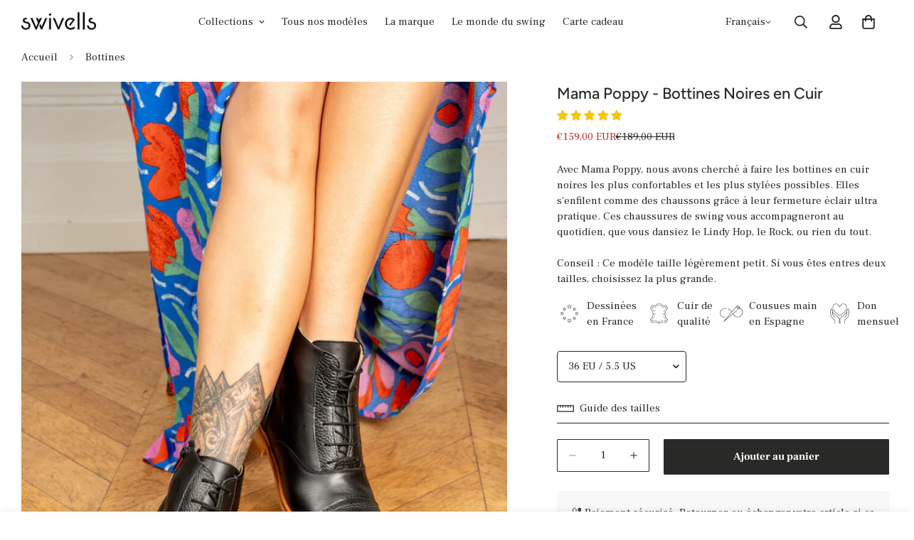

--- FILE ---
content_type: text/html; charset=utf-8
request_url: https://swivells.com/fr-eu/products/mama-poppy-bottines-noires-cuir
body_size: 99474
content:

<!doctype html>
<html
  class="no-js  m:overflow-hidden"
  lang="fr"
  data-template="product"
  
>
  <head>
<meta charset="utf-8">
    <meta http-equiv="X-UA-Compatible" content="IE=edge">
    <meta name="viewport" content="width=device-width, initial-scale=1, maximum-scale=1.0, user-scalable=0">
    <meta name="theme-color" content="#000000">
    <link rel="canonical" href="https://swivells.com/fr-eu/products/mama-poppy-bottines-noires-cuir">
    <link rel="preconnect" href="https://fonts.shopifycdn.com" crossorigin>
    <link rel="preconnect" href="https://cdn.shopify.com" crossorigin>
<script>
(function() {
  var script = document.createElement('script');
  script.setAttribute('data-project-id', 'a0b6867e-537c-46ea-8a94-e68922485021');
  script.src = 'https://ingest.promptwatch.com/js/client.min.js';
  document.head.appendChild(script);
})();
</script><link rel="shortcut icon" type="image/png" href="//swivells.com/cdn/shop/files/chaussures-swing-shoes-favicon.png?crop=center&height=32&v=1766498852&width=32"><title>Mama Poppy - Bottines Noires en Cuir &ndash; Swivells</title><meta name="description" content="Avec Mama Poppy, nous avons cherché à faire les bottines en cuir noires les plus confortables et les plus stylées possibles. Elles s&#39;enfilent comme des chaussons grâce à leur fermeture éclair ultra pratique. Ces chaussures de swing vous accompagneront au quotidien, que vous dansiez le Lindy Hop, le Rock, ou rien du tou"><meta property="og:site_name" content="Swivells">
<meta property="og:url" content="https://swivells.com/fr-eu/products/mama-poppy-bottines-noires-cuir">
<meta property="og:title" content="Mama Poppy - Bottines Noires en Cuir">
<meta property="og:type" content="product">
<meta property="og:description" content="Avec Mama Poppy, nous avons cherché à faire les bottines en cuir noires les plus confortables et les plus stylées possibles. Elles s&#39;enfilent comme des chaussons grâce à leur fermeture éclair ultra pratique. Ces chaussures de swing vous accompagneront au quotidien, que vous dansiez le Lindy Hop, le Rock, ou rien du tou"><meta property="og:image" content="http://swivells.com/cdn/shop/files/chaussures-swing-bottines-noires-swivells-2.jpg?v=1729775977">
<meta property="og:image:secure_url" content="https://swivells.com/cdn/shop/files/chaussures-swing-bottines-noires-swivells-2.jpg?v=1729775977">
<meta property="og:image:width" content="800">
<meta property="og:image:height" content="1200"><meta property="og:price:amount" content="159,00">
<meta property="og:price:currency" content="EUR"><meta name="twitter:site" content="@swivells"><meta name="twitter:card" content="summary_large_image">
<meta name="twitter:title" content="Mama Poppy - Bottines Noires en Cuir">
<meta name="twitter:description" content="Avec Mama Poppy, nous avons cherché à faire les bottines en cuir noires les plus confortables et les plus stylées possibles. Elles s&#39;enfilent comme des chaussons grâce à leur fermeture éclair ultra pratique. Ces chaussures de swing vous accompagneront au quotidien, que vous dansiez le Lindy Hop, le Rock, ou rien du tou">


  <link rel="preload" as="font" href="//swivells.com/cdn/fonts/frank_ruhl_libre/frankruhllibre_n4.be41c898e32d82eb3a7f43577f4ecd03f1e247ed.woff2" type="font/woff2" crossorigin>
  <link rel="preload" as="font" href="//swivells.com/cdn/fonts/frank_ruhl_libre/frankruhllibre_n7.06bf05fa630f92a9f19b582dcbbceb09621e4909.woff2" type="font/woff2" crossorigin>
  

  <link rel="preload" as="font" href="//swivells.com/cdn/fonts/figtree/figtree_n5.3b6b7df38aa5986536945796e1f947445832047c.woff2" type="font/woff2" crossorigin>
  
<style>
  @font-face {  font-family: Figtree;  font-weight: 500;  font-style: normal;  font-display: swap;  src: url("//swivells.com/cdn/fonts/figtree/figtree_n5.3b6b7df38aa5986536945796e1f947445832047c.woff2") format("woff2"),       url("//swivells.com/cdn/fonts/figtree/figtree_n5.f26bf6dcae278b0ed902605f6605fa3338e81dab.woff") format("woff");}@font-face {  font-family: Figtree;  font-weight: 700;  font-style: normal;  font-display: swap;  src: url("//swivells.com/cdn/fonts/figtree/figtree_n7.2fd9bfe01586148e644724096c9d75e8c7a90e55.woff2") format("woff2"),       url("//swivells.com/cdn/fonts/figtree/figtree_n7.ea05de92d862f9594794ab281c4c3a67501ef5fc.woff") format("woff");}@font-face {  font-family: Figtree;  font-weight: 400;  font-style: normal;  font-display: swap;  src: url("//swivells.com/cdn/fonts/figtree/figtree_n4.3c0838aba1701047e60be6a99a1b0a40ce9b8419.woff2") format("woff2"),       url("//swivells.com/cdn/fonts/figtree/figtree_n4.c0575d1db21fc3821f17fd6617d3dee552312137.woff") format("woff");}:root {  --font-stack-header: Figtree, sans-serif;  --font-style-header: normal;  --font-weight-header: 500;  --font-weight-header--bolder: 700;  --font-weight-header--lighter: 400;}@font-face {  font-family: "Frank Ruhl Libre";  font-weight: 400;  font-style: normal;  font-display: swap;  src: url("//swivells.com/cdn/fonts/frank_ruhl_libre/frankruhllibre_n4.be41c898e32d82eb3a7f43577f4ecd03f1e247ed.woff2") format("woff2"),       url("//swivells.com/cdn/fonts/frank_ruhl_libre/frankruhllibre_n4.64ad59b2faca9e6f1e4f98b77886084a0fe29ad9.woff") format("woff");}@font-face {  font-family: "Frank Ruhl Libre";  font-weight: 700;  font-style: normal;  font-display: swap;  src: url("//swivells.com/cdn/fonts/frank_ruhl_libre/frankruhllibre_n7.06bf05fa630f92a9f19b582dcbbceb09621e4909.woff2") format("woff2"),       url("//swivells.com/cdn/fonts/frank_ruhl_libre/frankruhllibre_n7.5d86522b9aa7c903886206d07b95baaf5e68bfba.woff") format("woff");}@font-face {  font-family: "Frank Ruhl Libre";  font-weight: 700;  font-style: normal;  font-display: swap;  src: url("//swivells.com/cdn/fonts/frank_ruhl_libre/frankruhllibre_n7.06bf05fa630f92a9f19b582dcbbceb09621e4909.woff2") format("woff2"),       url("//swivells.com/cdn/fonts/frank_ruhl_libre/frankruhllibre_n7.5d86522b9aa7c903886206d07b95baaf5e68bfba.woff") format("woff");}:root {  --font-weight-body--bold: 700;  --font-weight-body--bolder: 700;  --font-stack-body: "Frank Ruhl Libre", serif;  --font-style-body: normal;  --font-weight-body: 400;}
</style>
<style>
  html {
    font-size: calc(var(--font-base-size, 16) * 1px);
    -webkit-font-smoothing: antialiased;
    height: 100%;
    scroll-behavior: smooth;
  }
  body {
    margin: 0;
    font-family: var(--font-stack-body);
    font-weight: var(--font-weight-body);
    font-style: var(--font-style-body);
    color: rgb(var(--color-foreground));
    font-size: calc(var(--font-base-size, 16) * 1px);
    line-height: calc(var(--base-line-height) * 1px);
    background-color: rgb(var(--color-background));
    position: relative;
    min-height: 100%;
  }

  body,
  html {
    overflow-x: clip;
  }

  html.prevent-scroll,
  html.prevent-scroll body {
    height: auto;
    overflow: hidden !important;
  }

  html.prevent-scroll {
    padding-right: var(--m-scrollbar-width);
  }

  h1,
  h2,
  h3,
  h4,
  h5,
  h6 {
    font-family: var(--font-stack-header);
    font-weight: var(--font-weight-header);
    font-style: var(--font-style-header);
    color: rgb(var(--color-heading));
    line-height: normal;
    letter-spacing: var(--heading-letter-spacing);
  }
  h1,
  .h1 {
    font-size: calc(((var(--font-h1-mobile)) / (var(--font-base-size))) * 1rem);
    line-height: 1.278;
  }

  h2,
  .h2 {
    font-size: calc(((var(--font-h2-mobile)) / (var(--font-base-size))) * 1rem);
    line-height: 1.267;
  }

  h3,
  .h3 {
    font-size: calc(((var(--font-h3-mobile)) / (var(--font-base-size))) * 1rem);
    line-height: 1.36;
  }

  h4,
  .h4 {
    font-size: calc(((var(--font-h4-mobile)) / (var(--font-base-size))) * 1rem);
    line-height: 1.4;
  }

  h5,
  .h5 {
    font-size: calc(((var(--font-h5-mobile)) / (var(--font-base-size))) * 1rem);
    line-height: 1.5;
  }

  h6,
  .h6 {
    font-size: calc(((var(--font-h6-mobile)) / (var(--font-base-size))) * 1rem);
    line-height: 1.5;
  }

  @media only screen and (min-width: 768px) {
    .h1,
    h1 {
      font-size: calc(((var(--font-h1-tablet)) / (var(--font-base-size))) * 1rem);
      line-height: 1.238;
    }
    .h2,
    h2 {
      font-size: calc(((var(--font-h2-tablet)) / (var(--font-base-size))) * 1rem);
      line-height: 1.235;
    }
    h3,
    .h3 {
      font-size: calc(((var(--font-h3-tablet)) / (var(--font-base-size))) * 1rem);
      line-height: 1.36;
    }
    h4,
    .h4 {
      font-size: calc(((var(--font-h4-tablet)) / (var(--font-base-size))) * 1rem);
      line-height: 1.4;
    }
  }

  @media only screen and (min-width: 1280px) {
    .h1,
    h1 {
      font-size: calc(((var(--font-h1-desktop)) / (var(--font-base-size))) * 1rem);
      line-height: 1.167;
    }
    .h2,
    h2 {
      font-size: calc(((var(--font-h2-desktop)) / (var(--font-base-size))) * 1rem);
      line-height: 1.238;
    }
    h3,
    .h3 {
      font-size: calc(((var(--font-h3-desktop)) / (var(--font-base-size))) * 1rem);
      line-height: 1.278;
    }
    h4,
    .h4 {
      font-size: calc(((var(--font-h4-desktop)) / (var(--font-base-size))) * 1rem);
      line-height: 1.333;
    }
    h5,
    .h5 {
      font-size: calc(((var(--font-h5-desktop)) / (var(--font-base-size))) * 1rem);
    }
    h6,
    .h6 {
      font-size: calc(((var(--font-h6-desktop)) / (var(--font-base-size))) * 1rem);
    }
  }
  [style*='--aspect-ratio'] {
    position: relative;
    overflow: hidden;
  }
  [style*='--aspect-ratio']:before {
    display: block;
    width: 100%;
    content: '';
    height: 0px;
  }
  [style*='--aspect-ratio'] > *:first-child {
    top: 0;
    left: 0;
    right: 0;
    position: absolute !important;
    object-fit: cover;
    width: 100%;
    height: 100%;
  }
  [style*='--aspect-ratio']:before {
    padding-top: calc(100% / (0.0001 + var(--aspect-ratio, 16/9)));
  }
  @media (max-width: 767px) {
    [style*='--aspect-ratio']:before {
      padding-top: calc(100% / (0.0001 + var(--aspect-ratio-mobile, var(--aspect-ratio, 16/9))));
    }
  }
  .swiper-wrapper {
    display: flex;
  }
  .swiper-container:not(.swiper-container-initialized) .swiper-slide {
    width: calc(100% / var(--items, 1));
    flex: 0 0 auto;
  }
  @media (max-width: 1023px) {
    .swiper-container:not(.swiper-container-initialized) .swiper-slide {
      min-width: 40vw;
      flex: 0 0 auto;
    }
  }
  @media (max-width: 767px) {
    .swiper-container:not(.swiper-container-initialized) .swiper-slide {
      min-width: 66vw;
      flex: 0 0 auto;
    }
  }
</style>
<link href="//swivells.com/cdn/shop/t/58/assets/main.css?v=112873091516746839711767372182" rel="stylesheet" type="text/css" media="all" />
<style data-shopify>
:root,.m-color-default {
      --color-background: 255,255,255;
      --color-background-secondary: 245,245,245;
  		
  	  --gradient-background: #ffffff;
  		
  		--color-foreground: 41,41,39;
  		--color-foreground-secondary: 41,41,39;
      --color-heading: 41,41,39;
  		--color-button: 41,41,39;
  		--color-button-text: 255,255,255;
  		--color-outline-button: 199,144,67;
      --color-button-hover: 41, 41, 39;
      --color-button-text-hover: 255, 255, 255;
  		--color-border: 41,41,39;
  		--color-price-sale: 199,37,37;
  		--color-price-regular: 41,41,39;
  		--color-form-field: 255,255,255;
  		--color-form-field-text: 34,34,34;
  		--color-tooltip: 41,41,39;
  		--color-tooltip-text: 255,255,255;
  	}
  
.m-color-dark {
      --color-background: 250,250,250;
      --color-background-secondary: 250,250,250;
  		
  	  --gradient-background: #fafafa;
  		
  		--color-foreground: 34,34,34;
  		--color-foreground-secondary: 104,104,104;
      --color-heading: 34,34,34;
  		--color-button: 250,250,250;
  		--color-button-text: 250,250,250;
  		--color-outline-button: 250,250,250;
      --color-button-hover: 250, 250, 250;
      --color-button-text-hover: 34, 34, 34;
  		--color-border: 210,209,209;
  		--color-price-sale: 232,78,78;
  		--color-price-regular: 255,255,255;
  		--color-form-field: 250,250,250;
  		--color-form-field-text: 104,104,104;
  		--color-tooltip: 250,250,250;
  		--color-tooltip-text: 104,104,104;
  	}
  
.m-color-footer {
      --color-background: 245,245,245;
      --color-background-secondary: 245,245,245;
  		
  	  --gradient-background: #f5f5f5;
  		
  		--color-foreground: 0,0,0;
  		--color-foreground-secondary: 102,102,102;
      --color-heading: 34,34,34;
  		--color-button: 34,34,34;
  		--color-button-text: 255,255,255;
  		--color-outline-button: 34,34,34;
      --color-button-hover: 34, 34, 34;
      --color-button-text-hover: 255, 255, 255;
  		--color-border: 222,222,222;
  		--color-price-sale: 232,78,78;
  		--color-price-regular: 0,0,0;
  		--color-form-field: 255,255,255;
  		--color-form-field-text: 0,0,0;
  		--color-tooltip: 34,34,34;
  		--color-tooltip-text: 255,255,255;
  	}
  
.m-color-badge-hot {
      --color-background: 30,30,26;
      --color-background-secondary: 255,255,255;
  		
  	  --gradient-background: #1e1e1a;
  		
  		--color-foreground: 255,255,255;
  		--color-foreground-secondary: 255,255,255;
      --color-heading: 255,255,255;
  		--color-button: 255,255,255;
  		--color-button-text: 30,30,26;
  		--color-outline-button: 255,255,255;
      --color-button-hover: 104, 104, 104;
      --color-button-text-hover: 255, 255, 255;
  		--color-border: 30,30,26;
  		--color-price-sale: 218,63,63;
  		--color-price-regular: 62,61,53;
  		--color-form-field: 255,255,255;
  		--color-form-field-text: 30,30,26;
  		--color-tooltip: 255,255,255;
  		--color-tooltip-text: 30,30,26;
  	}
  
.m-color-badge-new {
      --color-background: 41,41,39;
      --color-background-secondary: 245,245,245;
  		
  	  --gradient-background: #292927;
  		
  		--color-foreground: 255,255,255;
  		--color-foreground-secondary: 255,255,255;
      --color-heading: 255,255,255;
  		--color-button: 255,255,255;
  		--color-button-text: 34,34,34;
  		--color-outline-button: 255,255,255;
      --color-button-hover: 255, 255, 255;
      --color-button-text-hover: 34, 34, 34;
  		--color-border: 222,222,222;
  		--color-price-sale: 255,255,255;
  		--color-price-regular: 255,255,255;
  		--color-form-field: 255,255,255;
  		--color-form-field-text: 0,0,0;
  		--color-tooltip: 255,255,255;
  		--color-tooltip-text: 34,34,34;
  	}
  
.m-color-badge-sale {
      --color-background: 218,63,63;
      --color-background-secondary: 245,245,245;
  		
  	  --gradient-background: #da3f3f;
  		
  		--color-foreground: 255,255,255;
  		--color-foreground-secondary: 255,255,255;
      --color-heading: 255,255,255;
  		--color-button: 255,255,255;
  		--color-button-text: 34,34,34;
  		--color-outline-button: 255,255,255;
      --color-button-hover: 255, 255, 255;
      --color-button-text-hover: 34, 34, 34;
  		--color-border: 222,222,222;
  		--color-price-sale: 255,255,255;
  		--color-price-regular: 255,255,255;
  		--color-form-field: 255,255,255;
  		--color-form-field-text: 0,0,0;
  		--color-tooltip: 255,255,255;
  		--color-tooltip-text: 34,34,34;
  	}
  
.m-color-scheme-cee058e4-58e3-46aa-9af9-219dadc79066 {
      --color-background: 244,244,244;
      --color-background-secondary: 245,245,245;
  		
  	  --gradient-background: #f4f4f4;
  		
  		--color-foreground: 34,34,34;
  		--color-foreground-secondary: 102,102,102;
      --color-heading: 34,34,34;
  		--color-button: 0,0,0;
  		--color-button-text: 255,255,255;
  		--color-outline-button: 0,0,0;
      --color-button-hover: 34, 34, 34;
      --color-button-text-hover: 255, 255, 255;
  		--color-border: 238,238,238;
  		--color-price-sale: 232,78,78;
  		--color-price-regular: 0,0,0;
  		--color-form-field: 242,242,242;
  		--color-form-field-text: 0,0,0;
  		--color-tooltip: 34,34,34;
  		--color-tooltip-text: 255,255,255;
  	}
  
.m-color-scheme-09e5b5b4-774c-4b6c-8025-416ced49cc74 {
      --color-background: 223,248,239;
      --color-background-secondary: 245,245,245;
  		
  	  --gradient-background: #dff8ef;
  		
  		--color-foreground: 34,34,34;
  		--color-foreground-secondary: 102,102,102;
      --color-heading: 34,34,34;
  		--color-button: 0,0,0;
  		--color-button-text: 255,255,255;
  		--color-outline-button: 0,0,0;
      --color-button-hover: 34, 34, 34;
      --color-button-text-hover: 255, 255, 255;
  		--color-border: 238,238,238;
  		--color-price-sale: 232,78,78;
  		--color-price-regular: 0,0,0;
  		--color-form-field: 255,255,255;
  		--color-form-field-text: 0,0,0;
  		--color-tooltip: 34,34,34;
  		--color-tooltip-text: 255,255,255;
  	}
  
.m-color-scheme-a2355f00-cbc2-483c-bf30-dce165a4532e {
      --color-background: 255,255,255;
      --color-background-secondary: 245,245,245;
  		
  	  --gradient-background: #ffffff;
  		
  		--color-foreground: 0,0,0;
  		--color-foreground-secondary: 104,104,104;
      --color-heading: 0,0,0;
  		--color-button: 255,139,76;
  		--color-button-text: 255,255,255;
  		--color-outline-button: 255,139,76;
      --color-button-hover: 255, 139, 76;
      --color-button-text-hover: 255, 255, 255;
  		--color-border: 222,222,222;
  		--color-price-sale: 233,48,48;
  		--color-price-regular: 102,102,102;
  		--color-form-field: 255,255,255;
  		--color-form-field-text: 34,34,34;
  		--color-tooltip: 0,0,0;
  		--color-tooltip-text: 255,255,255;
  	}
  
  .m-color-default, .m-color-dark, .m-color-footer, .m-color-badge-hot, .m-color-badge-new, .m-color-badge-sale, .m-color-scheme-cee058e4-58e3-46aa-9af9-219dadc79066, .m-color-scheme-09e5b5b4-774c-4b6c-8025-416ced49cc74, .m-color-scheme-a2355f00-cbc2-483c-bf30-dce165a4532e {
  	color: rgb(var(--color-foreground));
  	background-color: rgb(var(--color-background));
  }:root {     /* ANIMATIONS */  	--m-duration-short: .1s;     --m-duration-default: .25s;     --m-duration-long: .5s;     --m-duration-image: .65s;     --m-duration-animate: 1s;     --m-animation-duration: 100ms;     --m-animation-fade-in-up: m-fade-in-up var(--m-animation-duration) cubic-bezier(0, 0, 0.3, 1) forwards;     --m-animation-fade-in-left: m-fade-in-left var(--m-animation-duration) cubic-bezier(0, 0, 0.3, 1) forwards;     --m-animation-fade-in-right: m-fade-in-right var(--m-animation-duration) cubic-bezier(0, 0, 0.3, 1) forwards;     --m-animation-fade-in-left-rtl: m-fade-in-left-rtl var(--m-animation-duration) cubic-bezier(0, 0, 0.3, 1) forwards;     --m-animation-fade-in-right-rtl: m-fade-in-right-rtl var(--m-animation-duration) cubic-bezier(0, 0, 0.3, 1) forwards;     --m-animation-fade-in: m-fade-in calc(var(--m-animation-duration) * 2) cubic-bezier(0, 0, 0.3, 1);     --m-animation-zoom-fade: m-zoom-fade var(--m-animation-duration) ease forwards;  	/* BODY */  	--base-line-height: 22;   /* INPUTS */   --inputs-border-width: 1px;  	--inputs-radius: 1px;  	/* BUTTON */  	--btn-letter-spacing: 0px;  	--btn-border-radius: 1px;  	--btn-border-width: 1px;  	--btn-line-height: 28px;  	  	/* COUNT BUBBLE */  	--color-cart-wishlist-count: #ffffff;  	--bg-cart-wishlist-count: #da3f3f;  	/* OVERLAY */  	--color-image-overlay: #000000;  	--opacity-image-overlay: 0.2;  	/* Notification */  	--color-success: 58,135,53;  	--color-warning: 210,134,26;    --color-error: 218, 63, 63;    --color-error-bg: #fbeaea;    --color-warning-bg: #faecd7;    --color-success-bg: #d1eccf;  	/* CUSTOM COLOR */  	--text-black: 0,0,0;  	--text-white: 255,255,255;  	--bg-black: 0,0,0;  	--bg-white: 255,255,255;  	--rounded-full: 9999px;  	--bg-card-placeholder: rgba(243,243,243,1);  	--arrow-select-box: url(//swivells.com/cdn/shop/t/58/assets/ar-down.svg?v=92728264558441377851767372095);  	/* FONT SIZES */  	--font-base-size: 15;  	--font-btn-size: 15px;  	--font-btn-weight: 600;  	--font-h1-desktop: 25;  	--font-h1-tablet: 17;  	--font-h1-mobile: 15;  	--font-h2-desktop: 23;  	--font-h2-tablet: 18;  	--font-h2-mobile: 16;  	--font-h3-desktop: 21;  	--font-h3-tablet: 16;  	--font-h3-mobile: 14;  	--font-h4-desktop: 19;  	--font-h4-tablet: 15;  	--font-h4-mobile: 15;  	--font-h5-desktop: 16;  	--font-h5-mobile: 15;  	--font-h6-desktop: 15;  	--font-h6-mobile: 15;  	--heading-letter-spacing: 0px;   --arrow-down-url: url(//swivells.com/cdn/shop/t/58/assets/arrow-down.svg?v=157552497485556416461767372097);   --arrow-down-white-url: url(//swivells.com/cdn/shop/t/58/assets/arrow-down-white.svg?v=70535736727834135531767372096);   --product-title-line-clamp: 1;  	--spacing-sections-desktop: 60px;   --spacing-sections-laptop: 48px;   --spacing-sections-tablet: 36px;   --spacing-sections-mobile: 30px;  	/* LAYOUT */  	--container-width: 1100px;   --fluid-container-width: 1280px;   --fluid-container-offset: 100px;   /* CORNER RADIUS */   --blocks-radius: 0px;   --medium-blocks-radius: 0px;   --pcard-radius: 0px;  }
</style><link rel="stylesheet" href="//swivells.com/cdn/shop/t/58/assets/cart.css?v=9189454619990308861767372108" media="print" onload="this.media='all'">
<noscript><link href="//swivells.com/cdn/shop/t/58/assets/cart.css?v=9189454619990308861767372108" rel="stylesheet" type="text/css" media="all" /></noscript><link href="//swivells.com/cdn/shop/t/58/assets/vendor.css?v=78734522753772538311767372242" rel="stylesheet" type="text/css" media="all" /><link rel="stylesheet" href="//swivells.com/cdn/shop/t/58/assets/custom-style.css?v=68377333970908838601767372141" media="print" onload="this.media='all'">
<link rel="stylesheet" href="//swivells.com/cdn/shop/t/58/assets/custom.css?v=8743798662371901191767372269" media="print" onload="this.media='all'">
<noscript><link href="//swivells.com/cdn/shop/t/58/assets/custom-style.css?v=68377333970908838601767372141" rel="stylesheet" type="text/css" media="all" /></noscript>
<noscript><link href="//swivells.com/cdn/shop/t/58/assets/custom.css?v=8743798662371901191767372269" rel="stylesheet" type="text/css" media="all" /></noscript><style data-shopify></style>


<script src="//swivells.com/cdn/shop/t/58/assets/product-list.js?v=133975944838759569291767372202" defer="defer"></script>
<script src="//swivells.com/cdn/shop/t/58/assets/vendor.js?v=119957582363934401191767372243" defer="defer"></script>
    <script src="//swivells.com/cdn/shop/t/58/assets/theme-global.js?v=89657562916315813401767372239" defer="defer"></script><script>window.performance && window.performance.mark && window.performance.mark('shopify.content_for_header.start');</script><meta name="google-site-verification" content="NZXnQZyU3vOqhYK0sfYrj7GdfBfgvkKCmY6JmKWlZAs">
<meta name="facebook-domain-verification" content="oswea6hxp3owwenss7742g9s67ogvf">
<meta id="shopify-digital-wallet" name="shopify-digital-wallet" content="/55110369315/digital_wallets/dialog">
<meta name="shopify-checkout-api-token" content="5f6f3335bda2681a2c9cd40b3d9a72d0">
<meta id="in-context-paypal-metadata" data-shop-id="55110369315" data-venmo-supported="false" data-environment="production" data-locale="fr_FR" data-paypal-v4="true" data-currency="EUR">
<link rel="alternate" hreflang="x-default" href="https://swivells.com/products/mama-poppy-bottines-noires-cuir">
<link rel="alternate" hreflang="fr" href="https://swivells.com/products/mama-poppy-bottines-noires-cuir">
<link rel="alternate" hreflang="en" href="https://swivells.com/en/products/mama-poppy-black-leather-boots">
<link rel="alternate" hreflang="en-CH" href="https://swivells.com/en-in/products/mama-poppy-black-leather-boots">
<link rel="alternate" hreflang="fr-CH" href="https://swivells.com/fr-in/products/mama-poppy-bottines-noires-cuir">
<link rel="alternate" hreflang="en-GB" href="https://swivells.com/en-in/products/mama-poppy-black-leather-boots">
<link rel="alternate" hreflang="fr-GB" href="https://swivells.com/fr-in/products/mama-poppy-bottines-noires-cuir">
<link rel="alternate" hreflang="en-NO" href="https://swivells.com/en-in/products/mama-poppy-black-leather-boots">
<link rel="alternate" hreflang="fr-NO" href="https://swivells.com/fr-in/products/mama-poppy-bottines-noires-cuir">
<link rel="alternate" hreflang="en-UA" href="https://swivells.com/en-in/products/mama-poppy-black-leather-boots">
<link rel="alternate" hreflang="fr-UA" href="https://swivells.com/fr-in/products/mama-poppy-bottines-noires-cuir">
<link rel="alternate" hreflang="en-AL" href="https://swivells.com/en-in/products/mama-poppy-black-leather-boots">
<link rel="alternate" hreflang="fr-AL" href="https://swivells.com/fr-in/products/mama-poppy-bottines-noires-cuir">
<link rel="alternate" hreflang="en-AD" href="https://swivells.com/en-in/products/mama-poppy-black-leather-boots">
<link rel="alternate" hreflang="fr-AD" href="https://swivells.com/fr-in/products/mama-poppy-bottines-noires-cuir">
<link rel="alternate" hreflang="en-BY" href="https://swivells.com/en-in/products/mama-poppy-black-leather-boots">
<link rel="alternate" hreflang="fr-BY" href="https://swivells.com/fr-in/products/mama-poppy-bottines-noires-cuir">
<link rel="alternate" hreflang="en-BA" href="https://swivells.com/en-in/products/mama-poppy-black-leather-boots">
<link rel="alternate" hreflang="fr-BA" href="https://swivells.com/fr-in/products/mama-poppy-bottines-noires-cuir">
<link rel="alternate" hreflang="en-VA" href="https://swivells.com/en-in/products/mama-poppy-black-leather-boots">
<link rel="alternate" hreflang="fr-VA" href="https://swivells.com/fr-in/products/mama-poppy-bottines-noires-cuir">
<link rel="alternate" hreflang="en-GG" href="https://swivells.com/en-in/products/mama-poppy-black-leather-boots">
<link rel="alternate" hreflang="fr-GG" href="https://swivells.com/fr-in/products/mama-poppy-bottines-noires-cuir">
<link rel="alternate" hreflang="en-IM" href="https://swivells.com/en-in/products/mama-poppy-black-leather-boots">
<link rel="alternate" hreflang="fr-IM" href="https://swivells.com/fr-in/products/mama-poppy-bottines-noires-cuir">
<link rel="alternate" hreflang="en-AX" href="https://swivells.com/en-in/products/mama-poppy-black-leather-boots">
<link rel="alternate" hreflang="fr-AX" href="https://swivells.com/fr-in/products/mama-poppy-bottines-noires-cuir">
<link rel="alternate" hreflang="en-FO" href="https://swivells.com/en-in/products/mama-poppy-black-leather-boots">
<link rel="alternate" hreflang="fr-FO" href="https://swivells.com/fr-in/products/mama-poppy-bottines-noires-cuir">
<link rel="alternate" hreflang="en-IS" href="https://swivells.com/en-in/products/mama-poppy-black-leather-boots">
<link rel="alternate" hreflang="fr-IS" href="https://swivells.com/fr-in/products/mama-poppy-bottines-noires-cuir">
<link rel="alternate" hreflang="en-JE" href="https://swivells.com/en-in/products/mama-poppy-black-leather-boots">
<link rel="alternate" hreflang="fr-JE" href="https://swivells.com/fr-in/products/mama-poppy-bottines-noires-cuir">
<link rel="alternate" hreflang="en-LI" href="https://swivells.com/en-in/products/mama-poppy-black-leather-boots">
<link rel="alternate" hreflang="fr-LI" href="https://swivells.com/fr-in/products/mama-poppy-bottines-noires-cuir">
<link rel="alternate" hreflang="en-MK" href="https://swivells.com/en-in/products/mama-poppy-black-leather-boots">
<link rel="alternate" hreflang="fr-MK" href="https://swivells.com/fr-in/products/mama-poppy-bottines-noires-cuir">
<link rel="alternate" hreflang="en-XK" href="https://swivells.com/en-in/products/mama-poppy-black-leather-boots">
<link rel="alternate" hreflang="fr-XK" href="https://swivells.com/fr-in/products/mama-poppy-bottines-noires-cuir">
<link rel="alternate" hreflang="en-GI" href="https://swivells.com/en-in/products/mama-poppy-black-leather-boots">
<link rel="alternate" hreflang="fr-GI" href="https://swivells.com/fr-in/products/mama-poppy-bottines-noires-cuir">
<link rel="alternate" hreflang="en-MD" href="https://swivells.com/en-in/products/mama-poppy-black-leather-boots">
<link rel="alternate" hreflang="fr-MD" href="https://swivells.com/fr-in/products/mama-poppy-bottines-noires-cuir">
<link rel="alternate" hreflang="en-MC" href="https://swivells.com/en-in/products/mama-poppy-black-leather-boots">
<link rel="alternate" hreflang="fr-MC" href="https://swivells.com/fr-in/products/mama-poppy-bottines-noires-cuir">
<link rel="alternate" hreflang="en-ME" href="https://swivells.com/en-in/products/mama-poppy-black-leather-boots">
<link rel="alternate" hreflang="fr-ME" href="https://swivells.com/fr-in/products/mama-poppy-bottines-noires-cuir">
<link rel="alternate" hreflang="en-RU" href="https://swivells.com/en-in/products/mama-poppy-black-leather-boots">
<link rel="alternate" hreflang="fr-RU" href="https://swivells.com/fr-in/products/mama-poppy-bottines-noires-cuir">
<link rel="alternate" hreflang="en-SJ" href="https://swivells.com/en-in/products/mama-poppy-black-leather-boots">
<link rel="alternate" hreflang="fr-SJ" href="https://swivells.com/fr-in/products/mama-poppy-bottines-noires-cuir">
<link rel="alternate" hreflang="en-RS" href="https://swivells.com/en-in/products/mama-poppy-black-leather-boots">
<link rel="alternate" hreflang="fr-RS" href="https://swivells.com/fr-in/products/mama-poppy-bottines-noires-cuir">
<link rel="alternate" hreflang="en-SM" href="https://swivells.com/en-in/products/mama-poppy-black-leather-boots">
<link rel="alternate" hreflang="fr-SM" href="https://swivells.com/fr-in/products/mama-poppy-bottines-noires-cuir">
<link rel="alternate" hreflang="en-DE" href="https://swivells.com/en-eu/products/mama-poppy-black-leather-boots">
<link rel="alternate" hreflang="fr-DE" href="https://swivells.com/fr-eu/products/mama-poppy-bottines-noires-cuir">
<link rel="alternate" hreflang="en-AT" href="https://swivells.com/en-eu/products/mama-poppy-black-leather-boots">
<link rel="alternate" hreflang="fr-AT" href="https://swivells.com/fr-eu/products/mama-poppy-bottines-noires-cuir">
<link rel="alternate" hreflang="en-BG" href="https://swivells.com/en-eu/products/mama-poppy-black-leather-boots">
<link rel="alternate" hreflang="fr-BG" href="https://swivells.com/fr-eu/products/mama-poppy-bottines-noires-cuir">
<link rel="alternate" hreflang="en-CY" href="https://swivells.com/en-eu/products/mama-poppy-black-leather-boots">
<link rel="alternate" hreflang="fr-CY" href="https://swivells.com/fr-eu/products/mama-poppy-bottines-noires-cuir">
<link rel="alternate" hreflang="en-HR" href="https://swivells.com/en-eu/products/mama-poppy-black-leather-boots">
<link rel="alternate" hreflang="fr-HR" href="https://swivells.com/fr-eu/products/mama-poppy-bottines-noires-cuir">
<link rel="alternate" hreflang="en-DK" href="https://swivells.com/en-eu/products/mama-poppy-black-leather-boots">
<link rel="alternate" hreflang="fr-DK" href="https://swivells.com/fr-eu/products/mama-poppy-bottines-noires-cuir">
<link rel="alternate" hreflang="en-ES" href="https://swivells.com/en-eu/products/mama-poppy-black-leather-boots">
<link rel="alternate" hreflang="fr-ES" href="https://swivells.com/fr-eu/products/mama-poppy-bottines-noires-cuir">
<link rel="alternate" hreflang="en-EE" href="https://swivells.com/en-eu/products/mama-poppy-black-leather-boots">
<link rel="alternate" hreflang="fr-EE" href="https://swivells.com/fr-eu/products/mama-poppy-bottines-noires-cuir">
<link rel="alternate" hreflang="en-FI" href="https://swivells.com/en-eu/products/mama-poppy-black-leather-boots">
<link rel="alternate" hreflang="fr-FI" href="https://swivells.com/fr-eu/products/mama-poppy-bottines-noires-cuir">
<link rel="alternate" hreflang="en-GR" href="https://swivells.com/en-eu/products/mama-poppy-black-leather-boots">
<link rel="alternate" hreflang="fr-GR" href="https://swivells.com/fr-eu/products/mama-poppy-bottines-noires-cuir">
<link rel="alternate" hreflang="en-HU" href="https://swivells.com/en-eu/products/mama-poppy-black-leather-boots">
<link rel="alternate" hreflang="fr-HU" href="https://swivells.com/fr-eu/products/mama-poppy-bottines-noires-cuir">
<link rel="alternate" hreflang="en-IE" href="https://swivells.com/en-eu/products/mama-poppy-black-leather-boots">
<link rel="alternate" hreflang="fr-IE" href="https://swivells.com/fr-eu/products/mama-poppy-bottines-noires-cuir">
<link rel="alternate" hreflang="en-IT" href="https://swivells.com/en-eu/products/mama-poppy-black-leather-boots">
<link rel="alternate" hreflang="fr-IT" href="https://swivells.com/fr-eu/products/mama-poppy-bottines-noires-cuir">
<link rel="alternate" hreflang="en-LV" href="https://swivells.com/en-eu/products/mama-poppy-black-leather-boots">
<link rel="alternate" hreflang="fr-LV" href="https://swivells.com/fr-eu/products/mama-poppy-bottines-noires-cuir">
<link rel="alternate" hreflang="en-LT" href="https://swivells.com/en-eu/products/mama-poppy-black-leather-boots">
<link rel="alternate" hreflang="fr-LT" href="https://swivells.com/fr-eu/products/mama-poppy-bottines-noires-cuir">
<link rel="alternate" hreflang="en-LU" href="https://swivells.com/en-eu/products/mama-poppy-black-leather-boots">
<link rel="alternate" hreflang="fr-LU" href="https://swivells.com/fr-eu/products/mama-poppy-bottines-noires-cuir">
<link rel="alternate" hreflang="en-MT" href="https://swivells.com/en-eu/products/mama-poppy-black-leather-boots">
<link rel="alternate" hreflang="fr-MT" href="https://swivells.com/fr-eu/products/mama-poppy-bottines-noires-cuir">
<link rel="alternate" hreflang="en-NL" href="https://swivells.com/en-eu/products/mama-poppy-black-leather-boots">
<link rel="alternate" hreflang="fr-NL" href="https://swivells.com/fr-eu/products/mama-poppy-bottines-noires-cuir">
<link rel="alternate" hreflang="en-PL" href="https://swivells.com/en-eu/products/mama-poppy-black-leather-boots">
<link rel="alternate" hreflang="fr-PL" href="https://swivells.com/fr-eu/products/mama-poppy-bottines-noires-cuir">
<link rel="alternate" hreflang="en-PT" href="https://swivells.com/en-eu/products/mama-poppy-black-leather-boots">
<link rel="alternate" hreflang="fr-PT" href="https://swivells.com/fr-eu/products/mama-poppy-bottines-noires-cuir">
<link rel="alternate" hreflang="en-CZ" href="https://swivells.com/en-eu/products/mama-poppy-black-leather-boots">
<link rel="alternate" hreflang="fr-CZ" href="https://swivells.com/fr-eu/products/mama-poppy-bottines-noires-cuir">
<link rel="alternate" hreflang="en-RO" href="https://swivells.com/en-eu/products/mama-poppy-black-leather-boots">
<link rel="alternate" hreflang="fr-RO" href="https://swivells.com/fr-eu/products/mama-poppy-bottines-noires-cuir">
<link rel="alternate" hreflang="en-SK" href="https://swivells.com/en-eu/products/mama-poppy-black-leather-boots">
<link rel="alternate" hreflang="fr-SK" href="https://swivells.com/fr-eu/products/mama-poppy-bottines-noires-cuir">
<link rel="alternate" hreflang="en-SI" href="https://swivells.com/en-eu/products/mama-poppy-black-leather-boots">
<link rel="alternate" hreflang="fr-SI" href="https://swivells.com/fr-eu/products/mama-poppy-bottines-noires-cuir">
<link rel="alternate" hreflang="en-SE" href="https://swivells.com/en-eu/products/mama-poppy-black-leather-boots">
<link rel="alternate" hreflang="fr-SE" href="https://swivells.com/fr-eu/products/mama-poppy-bottines-noires-cuir">
<link rel="alternate" hreflang="en-BE" href="https://swivells.com/en-eu/products/mama-poppy-black-leather-boots">
<link rel="alternate" hreflang="fr-BE" href="https://swivells.com/fr-eu/products/mama-poppy-bottines-noires-cuir">
<link rel="alternate" hreflang="en-RE" href="https://swivells.com/en-eu/products/mama-poppy-black-leather-boots">
<link rel="alternate" hreflang="fr-RE" href="https://swivells.com/fr-eu/products/mama-poppy-bottines-noires-cuir">
<link rel="alternate" hreflang="en-US" href="https://swivells.com/en-us/products/mama-poppy-black-leather-boots">
<link rel="alternate" hreflang="fr-US" href="https://swivells.com/fr-us/products/mama-poppy-bottines-noires-cuir">
<link rel="alternate" hreflang="en-AU" href="https://swivells.com/en-au/products/mama-poppy-black-leather-boots">
<link rel="alternate" hreflang="fr-AU" href="https://swivells.com/fr-au/products/mama-poppy-bottines-noires-cuir">
<link rel="alternate" hreflang="en-PG" href="https://swivells.com/en-au/products/mama-poppy-black-leather-boots">
<link rel="alternate" hreflang="fr-PG" href="https://swivells.com/fr-au/products/mama-poppy-bottines-noires-cuir">
<link rel="alternate" hreflang="en-HK" href="https://swivells.com/en-hk/products/mama-poppy-black-leather-boots">
<link rel="alternate" hreflang="fr-HK" href="https://swivells.com/fr-hk/products/mama-poppy-bottines-noires-cuir">
<link rel="alternate" hreflang="en-CA" href="https://swivells.com/en-ca/products/mama-poppy-black-leather-boots">
<link rel="alternate" hreflang="fr-CA" href="https://swivells.com/fr-ca/products/mama-poppy-bottines-noires-cuir">
<link rel="alternate" hreflang="en-TH" href="https://swivells.com/en-th/products/mama-poppy-black-leather-boots">
<link rel="alternate" hreflang="fr-TH" href="https://swivells.com/fr-th/products/mama-poppy-bottines-noires-cuir">
<link rel="alternate" hreflang="en-NZ" href="https://swivells.com/en-nz/products/mama-poppy-black-leather-boots">
<link rel="alternate" hreflang="fr-NZ" href="https://swivells.com/fr-nz/products/mama-poppy-bottines-noires-cuir">
<link rel="alternate" hreflang="en-KR" href="https://swivells.com/en-kr/products/mama-poppy-black-leather-boots">
<link rel="alternate" hreflang="fr-KR" href="https://swivells.com/fr-kr/products/mama-poppy-bottines-noires-cuir">
<link rel="alternate" hreflang="en-AR" href="https://swivells.com/en-ar/products/mama-poppy-black-leather-boots">
<link rel="alternate" hreflang="fr-AR" href="https://swivells.com/fr-ar/products/mama-poppy-bottines-noires-cuir">
<link rel="alternate" hreflang="en-BR" href="https://swivells.com/en-br/products/mama-poppy-black-leather-boots">
<link rel="alternate" hreflang="fr-BR" href="https://swivells.com/fr-br/products/mama-poppy-bottines-noires-cuir">
<link rel="alternate" hreflang="en-JP" href="https://swivells.com/en-jp/products/mama-poppy-black-leather-boots">
<link rel="alternate" hreflang="fr-JP" href="https://swivells.com/fr-jp/products/mama-poppy-bottines-noires-cuir">
<link rel="alternate" hreflang="en-TW" href="https://swivells.com/en-tw/products/mama-poppy-black-leather-boots">
<link rel="alternate" hreflang="fr-TW" href="https://swivells.com/fr-tw/products/mama-poppy-bottines-noires-cuir">
<link rel="alternate" hreflang="en-TR" href="https://swivells.com/en-tr/products/mama-poppy-black-leather-boots">
<link rel="alternate" hreflang="fr-TR" href="https://swivells.com/fr-tr/products/mama-poppy-bottines-noires-cuir">
<link rel="alternate" hreflang="fr-NC" href="https://swivells.com/fr-nc/products/mama-poppy-bottines-noires-cuir">
<link rel="alternate" hreflang="en-NC" href="https://swivells.com/en-nc/products/mama-poppy-black-leather-boots">
<link rel="alternate" hreflang="en-VN" href="https://swivells.com/en-vn/products/mama-poppy-black-leather-boots">
<link rel="alternate" hreflang="fr-VN" href="https://swivells.com/fr-vn/products/mama-poppy-bottines-noires-cuir">
<link rel="alternate" hreflang="en-IL" href="https://swivells.com/en-il/products/mama-poppy-black-leather-boots">
<link rel="alternate" hreflang="fr-IL" href="https://swivells.com/fr-il/products/mama-poppy-bottines-noires-cuir">
<link rel="alternate" type="application/json+oembed" href="https://swivells.com/fr-eu/products/mama-poppy-bottines-noires-cuir.oembed">
<script async="async" src="/checkouts/internal/preloads.js?locale=fr-DE"></script>
<link rel="preconnect" href="https://shop.app" crossorigin="anonymous">
<script async="async" src="https://shop.app/checkouts/internal/preloads.js?locale=fr-DE&shop_id=55110369315" crossorigin="anonymous"></script>
<script id="apple-pay-shop-capabilities" type="application/json">{"shopId":55110369315,"countryCode":"FR","currencyCode":"EUR","merchantCapabilities":["supports3DS"],"merchantId":"gid:\/\/shopify\/Shop\/55110369315","merchantName":"Swivells","requiredBillingContactFields":["postalAddress","email","phone"],"requiredShippingContactFields":["postalAddress","email","phone"],"shippingType":"shipping","supportedNetworks":["visa","masterCard","amex","maestro"],"total":{"type":"pending","label":"Swivells","amount":"1.00"},"shopifyPaymentsEnabled":true,"supportsSubscriptions":true}</script>
<script id="shopify-features" type="application/json">{"accessToken":"5f6f3335bda2681a2c9cd40b3d9a72d0","betas":["rich-media-storefront-analytics"],"domain":"swivells.com","predictiveSearch":true,"shopId":55110369315,"locale":"fr"}</script>
<script>var Shopify = Shopify || {};
Shopify.shop = "swivells-6467.myshopify.com";
Shopify.locale = "fr";
Shopify.currency = {"active":"EUR","rate":"1.0"};
Shopify.country = "DE";
Shopify.theme = {"name":"Soldes d'hiver","id":181781233987,"schema_name":"Minimog - OS 2.0","schema_version":"5.8.0","theme_store_id":null,"role":"main"};
Shopify.theme.handle = "null";
Shopify.theme.style = {"id":null,"handle":null};
Shopify.cdnHost = "swivells.com/cdn";
Shopify.routes = Shopify.routes || {};
Shopify.routes.root = "/fr-eu/";</script>
<script type="module">!function(o){(o.Shopify=o.Shopify||{}).modules=!0}(window);</script>
<script>!function(o){function n(){var o=[];function n(){o.push(Array.prototype.slice.apply(arguments))}return n.q=o,n}var t=o.Shopify=o.Shopify||{};t.loadFeatures=n(),t.autoloadFeatures=n()}(window);</script>
<script>
  window.ShopifyPay = window.ShopifyPay || {};
  window.ShopifyPay.apiHost = "shop.app\/pay";
  window.ShopifyPay.redirectState = null;
</script>
<script id="shop-js-analytics" type="application/json">{"pageType":"product"}</script>
<script defer="defer" async type="module" src="//swivells.com/cdn/shopifycloud/shop-js/modules/v2/client.init-shop-cart-sync_C7zOiP7n.fr.esm.js"></script>
<script defer="defer" async type="module" src="//swivells.com/cdn/shopifycloud/shop-js/modules/v2/chunk.common_CSlijhlg.esm.js"></script>
<script type="module">
  await import("//swivells.com/cdn/shopifycloud/shop-js/modules/v2/client.init-shop-cart-sync_C7zOiP7n.fr.esm.js");
await import("//swivells.com/cdn/shopifycloud/shop-js/modules/v2/chunk.common_CSlijhlg.esm.js");

  window.Shopify.SignInWithShop?.initShopCartSync?.({"fedCMEnabled":true,"windoidEnabled":true});

</script>
<script>
  window.Shopify = window.Shopify || {};
  if (!window.Shopify.featureAssets) window.Shopify.featureAssets = {};
  window.Shopify.featureAssets['shop-js'] = {"shop-cart-sync":["modules/v2/client.shop-cart-sync_BnBFXf0_.fr.esm.js","modules/v2/chunk.common_CSlijhlg.esm.js"],"init-fed-cm":["modules/v2/client.init-fed-cm_CSbHcSLQ.fr.esm.js","modules/v2/chunk.common_CSlijhlg.esm.js"],"shop-button":["modules/v2/client.shop-button_DLUKcBRB.fr.esm.js","modules/v2/chunk.common_CSlijhlg.esm.js"],"shop-cash-offers":["modules/v2/client.shop-cash-offers_Cua9cdqh.fr.esm.js","modules/v2/chunk.common_CSlijhlg.esm.js","modules/v2/chunk.modal_C0-OIa6B.esm.js"],"init-windoid":["modules/v2/client.init-windoid_BO2kqg2i.fr.esm.js","modules/v2/chunk.common_CSlijhlg.esm.js"],"init-shop-email-lookup-coordinator":["modules/v2/client.init-shop-email-lookup-coordinator_DcBZTVqR.fr.esm.js","modules/v2/chunk.common_CSlijhlg.esm.js"],"shop-toast-manager":["modules/v2/client.shop-toast-manager_CqHEw2nM.fr.esm.js","modules/v2/chunk.common_CSlijhlg.esm.js"],"shop-login-button":["modules/v2/client.shop-login-button_BQtEoURe.fr.esm.js","modules/v2/chunk.common_CSlijhlg.esm.js","modules/v2/chunk.modal_C0-OIa6B.esm.js"],"avatar":["modules/v2/client.avatar_BTnouDA3.fr.esm.js"],"pay-button":["modules/v2/client.pay-button_DUwpSVMx.fr.esm.js","modules/v2/chunk.common_CSlijhlg.esm.js"],"init-shop-cart-sync":["modules/v2/client.init-shop-cart-sync_C7zOiP7n.fr.esm.js","modules/v2/chunk.common_CSlijhlg.esm.js"],"init-customer-accounts":["modules/v2/client.init-customer-accounts_B0gbzGDF.fr.esm.js","modules/v2/client.shop-login-button_BQtEoURe.fr.esm.js","modules/v2/chunk.common_CSlijhlg.esm.js","modules/v2/chunk.modal_C0-OIa6B.esm.js"],"init-shop-for-new-customer-accounts":["modules/v2/client.init-shop-for-new-customer-accounts_C1ax6gR3.fr.esm.js","modules/v2/client.shop-login-button_BQtEoURe.fr.esm.js","modules/v2/chunk.common_CSlijhlg.esm.js","modules/v2/chunk.modal_C0-OIa6B.esm.js"],"init-customer-accounts-sign-up":["modules/v2/client.init-customer-accounts-sign-up_Dx4tXqtI.fr.esm.js","modules/v2/client.shop-login-button_BQtEoURe.fr.esm.js","modules/v2/chunk.common_CSlijhlg.esm.js","modules/v2/chunk.modal_C0-OIa6B.esm.js"],"checkout-modal":["modules/v2/client.checkout-modal_BZLk86_8.fr.esm.js","modules/v2/chunk.common_CSlijhlg.esm.js","modules/v2/chunk.modal_C0-OIa6B.esm.js"],"shop-follow-button":["modules/v2/client.shop-follow-button_YGA9KtE6.fr.esm.js","modules/v2/chunk.common_CSlijhlg.esm.js","modules/v2/chunk.modal_C0-OIa6B.esm.js"],"lead-capture":["modules/v2/client.lead-capture_BKsxsIKj.fr.esm.js","modules/v2/chunk.common_CSlijhlg.esm.js","modules/v2/chunk.modal_C0-OIa6B.esm.js"],"shop-login":["modules/v2/client.shop-login_s6dWeBr2.fr.esm.js","modules/v2/chunk.common_CSlijhlg.esm.js","modules/v2/chunk.modal_C0-OIa6B.esm.js"],"payment-terms":["modules/v2/client.payment-terms_CTuGCy7C.fr.esm.js","modules/v2/chunk.common_CSlijhlg.esm.js","modules/v2/chunk.modal_C0-OIa6B.esm.js"]};
</script>
<script>(function() {
  var isLoaded = false;
  function asyncLoad() {
    if (isLoaded) return;
    isLoaded = true;
    var urls = ["https:\/\/script.pop-convert.com\/new-micro\/production.pc.min.js?unique_id=swivells-6467.myshopify.com\u0026shop=swivells-6467.myshopify.com","https:\/\/cdn.s3.pop-convert.com\/pcjs.production.min.js?unique_id=swivells-6467.myshopify.com\u0026shop=swivells-6467.myshopify.com","https:\/\/assets.loyoly.io\/public\/scripts\/shopify-account-top.js?shop=swivells-6467.myshopify.com","https:\/\/bigblueprod-fast-tags.web.app\/shopify\/main.js?shop=swivells-6467.myshopify.com#eyJhbGciOiJFUzI1NiIsImtpZCI6InExZHNwamdqdGUiLCJ0eXAiOiJKV1QifQ.eyJleHAiOjE3Njg2MTU3OTYsImlzcyI6Imh0dHBzOi8vY2hlY2tvdXQtYXBpLmJp","https:\/\/bigblueprod-fast-tags.web.app\/shopify\/2.js?shop=swivells-6467.myshopify.com#Z2JsdWUuY28vIiwic3ViIjoic19zd2l2MDAwMSJ9.xSirnRM_8lVzhxucbJj5NCeeQVHFop2_BbEBShTgEO8bbfcvJscVgxKz4vLDohW2IWDnKHcVCaZllydN6bDOlA","https:\/\/cdn.shopify.com\/s\/files\/1\/0597\/3783\/3627\/files\/tptinstall.min.js?v=1718591634\u0026t=tapita-seo-script-tags\u0026shop=swivells-6467.myshopify.com","https:\/\/assets.loyoly.io\/public\/scripts\/referral.js?shop=swivells-6467.myshopify.com"];
    for (var i = 0; i < urls.length; i++) {
      var s = document.createElement('script');
      s.type = 'text/javascript';
      s.async = true;
      s.src = urls[i];
      var x = document.getElementsByTagName('script')[0];
      x.parentNode.insertBefore(s, x);
    }
  };
  if(window.attachEvent) {
    window.attachEvent('onload', asyncLoad);
  } else {
    window.addEventListener('load', asyncLoad, false);
  }
})();</script>
<script id="__st">var __st={"a":55110369315,"offset":3600,"reqid":"7b106710-aea2-4b20-816d-4e102358a8d2-1768385967","pageurl":"swivells.com\/fr-eu\/products\/mama-poppy-bottines-noires-cuir","u":"86cc3d31b80a","p":"product","rtyp":"product","rid":6712147181603};</script>
<script>window.ShopifyPaypalV4VisibilityTracking = true;</script>
<script id="captcha-bootstrap">!function(){'use strict';const t='contact',e='account',n='new_comment',o=[[t,t],['blogs',n],['comments',n],[t,'customer']],c=[[e,'customer_login'],[e,'guest_login'],[e,'recover_customer_password'],[e,'create_customer']],r=t=>t.map((([t,e])=>`form[action*='/${t}']:not([data-nocaptcha='true']) input[name='form_type'][value='${e}']`)).join(','),a=t=>()=>t?[...document.querySelectorAll(t)].map((t=>t.form)):[];function s(){const t=[...o],e=r(t);return a(e)}const i='password',u='form_key',d=['recaptcha-v3-token','g-recaptcha-response','h-captcha-response',i],f=()=>{try{return window.sessionStorage}catch{return}},m='__shopify_v',_=t=>t.elements[u];function p(t,e,n=!1){try{const o=window.sessionStorage,c=JSON.parse(o.getItem(e)),{data:r}=function(t){const{data:e,action:n}=t;return t[m]||n?{data:e,action:n}:{data:t,action:n}}(c);for(const[e,n]of Object.entries(r))t.elements[e]&&(t.elements[e].value=n);n&&o.removeItem(e)}catch(o){console.error('form repopulation failed',{error:o})}}const l='form_type',E='cptcha';function T(t){t.dataset[E]=!0}const w=window,h=w.document,L='Shopify',v='ce_forms',y='captcha';let A=!1;((t,e)=>{const n=(g='f06e6c50-85a8-45c8-87d0-21a2b65856fe',I='https://cdn.shopify.com/shopifycloud/storefront-forms-hcaptcha/ce_storefront_forms_captcha_hcaptcha.v1.5.2.iife.js',D={infoText:'Protégé par hCaptcha',privacyText:'Confidentialité',termsText:'Conditions'},(t,e,n)=>{const o=w[L][v],c=o.bindForm;if(c)return c(t,g,e,D).then(n);var r;o.q.push([[t,g,e,D],n]),r=I,A||(h.body.append(Object.assign(h.createElement('script'),{id:'captcha-provider',async:!0,src:r})),A=!0)});var g,I,D;w[L]=w[L]||{},w[L][v]=w[L][v]||{},w[L][v].q=[],w[L][y]=w[L][y]||{},w[L][y].protect=function(t,e){n(t,void 0,e),T(t)},Object.freeze(w[L][y]),function(t,e,n,w,h,L){const[v,y,A,g]=function(t,e,n){const i=e?o:[],u=t?c:[],d=[...i,...u],f=r(d),m=r(i),_=r(d.filter((([t,e])=>n.includes(e))));return[a(f),a(m),a(_),s()]}(w,h,L),I=t=>{const e=t.target;return e instanceof HTMLFormElement?e:e&&e.form},D=t=>v().includes(t);t.addEventListener('submit',(t=>{const e=I(t);if(!e)return;const n=D(e)&&!e.dataset.hcaptchaBound&&!e.dataset.recaptchaBound,o=_(e),c=g().includes(e)&&(!o||!o.value);(n||c)&&t.preventDefault(),c&&!n&&(function(t){try{if(!f())return;!function(t){const e=f();if(!e)return;const n=_(t);if(!n)return;const o=n.value;o&&e.removeItem(o)}(t);const e=Array.from(Array(32),(()=>Math.random().toString(36)[2])).join('');!function(t,e){_(t)||t.append(Object.assign(document.createElement('input'),{type:'hidden',name:u})),t.elements[u].value=e}(t,e),function(t,e){const n=f();if(!n)return;const o=[...t.querySelectorAll(`input[type='${i}']`)].map((({name:t})=>t)),c=[...d,...o],r={};for(const[a,s]of new FormData(t).entries())c.includes(a)||(r[a]=s);n.setItem(e,JSON.stringify({[m]:1,action:t.action,data:r}))}(t,e)}catch(e){console.error('failed to persist form',e)}}(e),e.submit())}));const S=(t,e)=>{t&&!t.dataset[E]&&(n(t,e.some((e=>e===t))),T(t))};for(const o of['focusin','change'])t.addEventListener(o,(t=>{const e=I(t);D(e)&&S(e,y())}));const B=e.get('form_key'),M=e.get(l),P=B&&M;t.addEventListener('DOMContentLoaded',(()=>{const t=y();if(P)for(const e of t)e.elements[l].value===M&&p(e,B);[...new Set([...A(),...v().filter((t=>'true'===t.dataset.shopifyCaptcha))])].forEach((e=>S(e,t)))}))}(h,new URLSearchParams(w.location.search),n,t,e,['guest_login'])})(!0,!0)}();</script>
<script integrity="sha256-4kQ18oKyAcykRKYeNunJcIwy7WH5gtpwJnB7kiuLZ1E=" data-source-attribution="shopify.loadfeatures" defer="defer" src="//swivells.com/cdn/shopifycloud/storefront/assets/storefront/load_feature-a0a9edcb.js" crossorigin="anonymous"></script>
<script crossorigin="anonymous" defer="defer" src="//swivells.com/cdn/shopifycloud/storefront/assets/shopify_pay/storefront-65b4c6d7.js?v=20250812"></script>
<script data-source-attribution="shopify.dynamic_checkout.dynamic.init">var Shopify=Shopify||{};Shopify.PaymentButton=Shopify.PaymentButton||{isStorefrontPortableWallets:!0,init:function(){window.Shopify.PaymentButton.init=function(){};var t=document.createElement("script");t.src="https://swivells.com/cdn/shopifycloud/portable-wallets/latest/portable-wallets.fr.js",t.type="module",document.head.appendChild(t)}};
</script>
<script data-source-attribution="shopify.dynamic_checkout.buyer_consent">
  function portableWalletsHideBuyerConsent(e){var t=document.getElementById("shopify-buyer-consent"),n=document.getElementById("shopify-subscription-policy-button");t&&n&&(t.classList.add("hidden"),t.setAttribute("aria-hidden","true"),n.removeEventListener("click",e))}function portableWalletsShowBuyerConsent(e){var t=document.getElementById("shopify-buyer-consent"),n=document.getElementById("shopify-subscription-policy-button");t&&n&&(t.classList.remove("hidden"),t.removeAttribute("aria-hidden"),n.addEventListener("click",e))}window.Shopify?.PaymentButton&&(window.Shopify.PaymentButton.hideBuyerConsent=portableWalletsHideBuyerConsent,window.Shopify.PaymentButton.showBuyerConsent=portableWalletsShowBuyerConsent);
</script>
<script data-source-attribution="shopify.dynamic_checkout.cart.bootstrap">document.addEventListener("DOMContentLoaded",(function(){function t(){return document.querySelector("shopify-accelerated-checkout-cart, shopify-accelerated-checkout")}if(t())Shopify.PaymentButton.init();else{new MutationObserver((function(e,n){t()&&(Shopify.PaymentButton.init(),n.disconnect())})).observe(document.body,{childList:!0,subtree:!0})}}));
</script>
<script id='scb4127' type='text/javascript' async='' src='https://swivells.com/cdn/shopifycloud/privacy-banner/storefront-banner.js'></script><link id="shopify-accelerated-checkout-styles" rel="stylesheet" media="screen" href="https://swivells.com/cdn/shopifycloud/portable-wallets/latest/accelerated-checkout-backwards-compat.css" crossorigin="anonymous">
<style id="shopify-accelerated-checkout-cart">
        #shopify-buyer-consent {
  margin-top: 1em;
  display: inline-block;
  width: 100%;
}

#shopify-buyer-consent.hidden {
  display: none;
}

#shopify-subscription-policy-button {
  background: none;
  border: none;
  padding: 0;
  text-decoration: underline;
  font-size: inherit;
  cursor: pointer;
}

#shopify-subscription-policy-button::before {
  box-shadow: none;
}

      </style>

<script>window.performance && window.performance.mark && window.performance.mark('shopify.content_for_header.end');</script>

    <script>
      document.documentElement.className = document.documentElement.className.replace('no-js', 'js');
      if (Shopify.designMode) {
        document.documentElement.classList.add('shopify-design-mode');
      }
    </script>
    <script>window.MinimogTheme = {};window.MinimogLibs = {};window.MinimogStrings = {  addToCart: "Ajouter au panier",  soldOut: "Épuisé",  unavailable: "Ajouter au panier",  inStock: "En stock",  lowStock: 'Low stock',  inventoryQuantityHtml: '<span class="m-product-inventory__quantity">{{ quantity }}</span> In stock',  inventoryLowQuantityHtml: 'Only <span class="m-product-inventory__quantity">{{ quantity }}</span> left',  checkout: "Commander",  viewCart: "Voir le panier",  cartRemove: "Supprimer",  zipcodeValidate: "Le code postal ne peut pas être vide",  noShippingRate: "Il n\u0026#39;y a pas de frais de port pour votre adresse.",  shippingRatesResult: "Nous avons trouvé {{count}} tarif(s) d\u0026#39;expédition pour votre adresse",  recommendTitle: "Recommandation pour vous",  shipping: "Expédition",  add: "Ajouter",  itemAdded: "Produit ajouté au panier avec succès",  requiredField: "Veuillez remplir tous les champs obligatoires (*) avant d\u0026#39;ajouter au panier !",  hours: "heures",  mins: "minutes",  outOfStock: "En rupture de stock",  sold: "Vendu",  available: "Disponible",  preorder: "Précommande",  sold_out_items_message: "Le produit est déjà épuisé.",  unitPrice: "Prix unitaire",  unitPriceSeparator: "par",  cartError: "There was an error while updating your cart. Please try again.",  quantityError: "Pas assez d&#39;articles disponibles. Seulement {{ quantity }} restants.' }}",  duplicateDiscountError: `Translation missing: fr.cart.general.discount_duplicate_error_message`,   applyDiscountError: `Translation missing: fr.cart.general.discount_apply_error_message`,  selectVariant: "Please select a variant before adding the product to your cart.",  valideDateTimeDelivery: "Please choose the current or future time."};window.MinimogThemeStyles = {  product: "https://swivells.com/cdn/shop/t/58/assets/product.css?v=125051813082444491211767372208"};window.MinimogThemeScripts = {  productModel: "https://swivells.com/cdn/shop/t/58/assets/product-model.js?v=74883181231862109891767372204",  productMedia: "https://swivells.com/cdn/shop/t/58/assets/product-media.js?v=162792397983317663931767372203",  variantsPicker: "https://swivells.com/cdn/shop/t/58/assets/variant-picker.js?v=66761027898496351631767372241",  productInfo: "https://swivells.com/cdn/shop/t/58/assets/product-info.js?v=164532907815921985711767372201"};window.MinimogSettings = {  design_mode: false,  requestPath: "\/fr-eu\/products\/mama-poppy-bottines-noires-cuir",  template: "product",  templateName: "product",productHandle: "mama-poppy-bottines-noires-cuir",    productId: 6712147181603,currency_code: "EUR",  money_format: "€{{amount_with_comma_separator}} EUR",  base_url: window.location.origin + Shopify.routes.root,  money_with_currency_format: "€{{amount_with_comma_separator}} EUR",  theme: {    id: 181781233987,    name: "Soldes d'hiver",    role: "main",    version: "5.8.0",    online_store_version: "2.0",    preview_url: "https://swivells.com?preview_theme_id=181781233987",  },  shop_domain: "https:\/\/swivells.com\/fr-eu",  shop_locale: {    published: [{"shop_locale":{"locale":"en","enabled":true,"primary":false,"published":true}},{"shop_locale":{"locale":"fr","enabled":true,"primary":true,"published":true}}],    current: "fr",    primary: "fr",  },  routes: {    root: "\/fr-eu",    cart: "\/fr-eu\/cart",    product_recommendations_url: "\/fr-eu\/recommendations\/products",    cart_add_url: '/fr-eu/cart/add',    cart_change_url: '/fr-eu/cart/change',    cart_update_url: '/fr-eu/cart/update',    predictive_search_url: '/fr-eu/search/suggest',    search_url: '/fr-eu/search'  },  hide_unavailable_product_options: true,  pcard_image_ratio: "3\/4",  cookie_consent_allow: "Accepter les Cookies",  cookie_consent_message: "Ce site utilise des cookies pour vous assurer la meilleure expérience possible.",  cookie_consent_placement: "bottom",  cookie_consent_learnmore_link: "https:\/\/www.cookiesandyou.com\/",  cookie_consent_learnmore: "En savoir plus",  cookie_consent_theme: "black",  cookie_consent_decline: "Refuser",  show_cookie_consent: false,  product_colors: "rouge: #FF0000,\njaune: #FFFF00,\nnoir: #000000,\nbleu: #0000ff,\nvert: #008000,\nblanc: #FFFFFF,\nmarron: #955628,\nrose: #FFD1DC,\ngris: #E0E0E0,\nbeige: #EBE6DB,\ncorail: #FF7F50",  use_ajax_atc: true,  discount_code_enable: false,  enable_cart_drawer: true,  pcard_show_lowest_prices: false,  date_now: "2026\/01\/14 11:19:00+0100 (CET)",  foxKitBaseUrl: "foxkit.app"};</script>

    
  <!-- BEGIN app block: shopify://apps/loyoly/blocks/international/f8398f67-b476-4b74-89b8-cb199b7011c9 -->
<script>
  // Set the current lang
  window.loyoly_lang_code = 'fr'
  // Set the convert rate
  window.loyoly_convert_rate = window.Shopify.currency.rate
  // Set the current money code
  window.loyoly_money_code = 'EUR'
  // Localized suffix
  window.loyoly_lang_suffix = '/fr-eu'


</script>


<!-- END app block --><!-- BEGIN app block: shopify://apps/tapita-seo-speed/blocks/app-embed/cd37ca7a-40ad-4fdc-afd3-768701482209 -->



<script class="tpt-seo-schema">
    var tapitaSeoVer = 1177;
    var tptAddedSchemas = [];
</script>






    <!-- BEGIN app snippet: product-schema -->

  <!-- END app snippet -->



  




<script class="tpt-seo-schema">
  const tptPathName = "/fr-eu/products/mama-poppy-bottines-noires-cuir";
  const tptShopId = "55110369315";

  let tptPageType;
  let tpPageHandle;

  if(tptPathName == '/'){
    tptPageType = 'homepage';
    tpPageHandle = 'homepage';
  }else{
    tptPageType = tptPathName.split("/")[1];
    if(tptPageType == 'blogs'){
        tpPageHandle = tptPathName.split("/")[3];
    }else{
        tpPageHandle = tptPathName.split("/")[2];
    }
  }


    var scriptEl = document.createElement('script');
    scriptEl.type = 'application/ld+json';
    scriptEl.setAttribute('author', 'tpt'); 
    var tptSchemaConfigUrl =  'https://cdn.shopify.com/s/files/1/0551/1036/9315/t/58/assets/tapita-schema-config.json?v=1767769419';
    // ADD SCHEMA WHEN tptSchemaConfigUrl valid
  if (tptSchemaConfigUrl) {
    fetch(tptSchemaConfigUrl)
        .then(response => response.json())
        .then(data => {
            const checkPlan = data?.howTo?.turnOn || data?.recipe?.turnOn || data?.video?.turnOn;
            if(!checkPlan){
                return;
            }
            let schemaList = [];
            for (const property in data) {
                let schemaData = {};
                if(property == 'article' || property == 'siteLink' || property == 'breadcrumb' || property == 'product'){
                continue;
                }
                const configs = data[property].pageList || [];
                const configMatchList = configs.filter(config => {
                return config.pageData.handle == tpPageHandle;
                });
                const configMatch = configMatchList[0] || {};
                const turnon = configMatch?.turnOn;
                if(!turnon) {
                continue;
                };
                if(property == 'video'){
                const configType = configMatch?.videoConfig || {};
                    schemaData = {
                    "@context": "https://schema.org",
                    "@type": "VideoObject",
                    "name": configType?.title,
                        "description": configType?.description,
                        "thumbnailUrl": configType?.imageUrl,
                        "uploadDate": configType?.uploadDate,
                        "duration": configType?.duration,
                        "contentUrl": configType?.videoUrl,
                    }
                schemaList.push(schemaData || {});
                window.tptAddedSchemas.push("VideoObject");
                }
                if(property == 'howTo'){
                    const configType = configMatch?.howToConfig || {};
                        schemaData = {
                        "@context": "https://schema.org",
                        "@type": "HowTo",
                        "image": {
                            "@type": "ImageObject",
                            "url": configType?.imageUrl[0],
                        },
                        "name": configType?.title,
                        "totalTime": configType?.duration,
                        "estimatedCost": {
                            "@type": "MonetaryAmount",
                            "currency": configType?.currency?.match(/\((.*)\)/)[1],
                            "value": configType?.estimatedCost
                        },
                        "supply": configType?.supply?.map(supply => {
                            return {
                            "@type": "HowToSupply",
                            "name": supply.name
                            }
                        }),
                        "tool": configType?.tool?.map(supply => {
                            return {
                            "@type": "HowToTool",
                            "name": supply.name
                            }
                        }),
                        "step": configType?.sectionStep?.stepValue?.map(step => {
                            return {
                            "@type": "HowToStep",
                            "name": step?.name,
                            "text": step?.description,
                            "image": step?.imageUrl?.length > 0 ? step?.imageUrl[0] : '',
                            "url": step?.stepUrl
                            }
                        })
                    }
                    window.tptAddedSchemas.push("HowTo");
                    if(configType?.sectionVideo?.title && configType?.sectionVideo?.uploadDate && configType?.sectionVideo?.imageUrl[0]){
                        const videoSchema = {
                            "@type": "VideoObject",
                            "name": configType?.sectionVideo?.title,
                            "description": configType?.sectionVideo?.description,
                            "thumbnailUrl": configType?.sectionVideo?.imageUrl[0],
                            "uploadDate": configType?.sectionVideo?.uploadDate,
                            "duration": configType?.sectionVideo?.duration,
                            "contentUrl": configType?.sectionVideo?.videoUrl,
                        }
                        schemaData.video = videoSchema;
                        window.tptAddedSchemas.push("VideoObject");
                    }
                    schemaList.push(schemaData || {});
                }
                if(property == 'recipe'){
                    const configType = configMatch?.recipeConfig || {};
                    schemaData = {
                        "@context": "https://schema.org/",
                        "@type": "Recipe",
                        "name": configType?.name,
                        "image": [
                        configType?.imageUrls?.small?.length > 0 ? configType?.imageUrls?.small[0] : '',
                        configType?.imageUrls?.medium?.length > 0 ? configType?.imageUrls?.medium[0] : '',
                        configType?.imageUrls?.large?.length > 0 ? configType?.imageUrls?.large[0] : '',
                        ],
                        "author": {
                            "@type": "Person",
                            "name": configType?.author
                        },
                        "datePublished": configType?.uploadDate,
                        "description": configType?.description,
                        "recipeCuisine": configType?.cuisine,
                        "prepTime": configType?.prepTime,
                        "cookTime": configType?.cookTime,
                        "totalTime": "",
                        "keywords": configType?.keywords,
                        "recipeYield": configType?.totalServings,
                        "recipeCategory": configType?.category,
                        "nutrition": {
                            "@type": "NutritionInformation",
                            "calories": configType?.caloriesPerServing
                        },
                            "recipeIngredient": configType?.ingredients?.map(ingredient => {
                            return ingredient
                            }),
                        "recipeInstructions": configType?.sectionStep?.stepValue?.map(step => {
                            return {
                            "@type": "HowToStep",
                            "name": step?.name,
                            "text": step?.description,
                            "image": step?.imageUrl?.length > 0 ? step?.imageUrl[0] : '',
                            "url": step?.stepUrl
                            }
                        })
                    }
                    window.tptAddedSchemas.push("Recipe");
                    if(configType?.sectionVideo?.title && configType?.sectionVideo?.uploadDate && configType?.sectionVideo?.imageUrl[0]){
                        const videoSchema = {
                            "@type": "VideoObject",
                            "name": configType?.sectionVideo?.title,
                            "description": configType?.sectionVideo?.description,
                            "thumbnailUrl": configType?.sectionVideo?.imageUrl[0],
                            "uploadDate": configType?.sectionVideo?.uploadDate,
                            "duration": configType?.sectionVideo?.duration,
                            "contentUrl": configType?.sectionVideo?.videoUrl,
                        }
                        schemaData.video = videoSchema;
                        if (!ndow.tptAddedSchemas.includes("VideoObject"))
                            window.tptAddedSchemas.push("VideoObject");
                    }
                    schemaList.push(schemaData || {});
                }
            }
            return schemaList;
        })
        .then(data =>{
            if(!data) return;
            data.map(schema => {
                scriptEl.innerHTML = JSON.stringify(data);
            })
        })
        .then(() => {
            if (scriptEl.innerHTML)
                document.head.appendChild(scriptEl)
        });
    }  
</script>

<!-- BEGIN app snippet: alter-schemas -->




<script>
    (function disableSchemasByType(schemaTypesToDisable = []) {
        if (!schemaTypesToDisable.length) return;
        const DEBUG = window.location.href?.includes("debug");
        const log = (...a) => DEBUG && console.log(...a);
        const removeAttrsDeep = (root, attrs) => {
            root.querySelectorAll("*").forEach((el) =>
                attrs.forEach((a) => el.removeAttribute(a))
            );
        };
        const extractTypesFromJsonLD = (json) => {
            const types = new Set();
            const walk = (v) => {
                if (!v) return;
                if (Array.isArray(v)) return v.forEach(walk);
                if (typeof v === "object") {
                    if (v["@type"]) {
                        (Array.isArray(v["@type"])
                            ? v["@type"]
                            : [v["@type"]]
                        ).forEach((t) => types.add(t));
                    }
                    if (v["@graph"]) walk(v["@graph"]);
                }
            };
            walk(json);
            return types;
        };
        const matchesSchemaType = (value) =>
            value && schemaTypesToDisable.some((t) => value.includes(t));
        const handleJsonLD = (container = document) => {
            container
                .querySelectorAll(
                    'script[type="application/ld+json"]:not([author="tpt"])'
                )
                .forEach((script) => {
                    try {
                        const json = JSON.parse(script.textContent);
                        const types = extractTypesFromJsonLD(json);
                        if (
                            [...types].some((t) => schemaTypesToDisable.includes(t))
                        ) {
                            script.type = "application/ldjson-disabled";
                            log("Disabled JSON-LD:", script);
                        }
                    } catch {}
                });
        };
        const handleMicrodata = (container = document) => {
            container
                .querySelectorAll(
                    schemaTypesToDisable
                        .map((t) => `[itemtype*="schema.org/${t}"]`)
                        .join(",")
                )
                .forEach((el) => {
                    el.removeAttribute("itemscope");
                    el.removeAttribute("itemtype");
                    el.removeAttribute("itemprop");
                    removeAttrsDeep(el, ["itemprop"]);
                });
        };
        const handleRDFa = (container = document) => {
            container
                .querySelectorAll(
                    schemaTypesToDisable
                        .map(
                            (t) =>
                                `[typeof*="${t}"],[vocab*="schema.org"][typeof*="${t}"]`
                        )
                        .join(",")
                )
                .forEach((el) => {
                    el.removeAttribute("vocab");
                    el.removeAttribute("typeof");
                    el.removeAttribute("property");
                    removeAttrsDeep(el, ["property"]);
                });
        };
        const processSchemas = (container) => {
            handleJsonLD(container);
            handleMicrodata(container);
            handleRDFa(container);
        };
        processSchemas();
        const observer = new MutationObserver((mutations) => {
            mutations.forEach((m) => {
                m.addedNodes.forEach((n) => {
                    if (n.nodeType !== 1) return;

                    if (
                        n.tagName === "SCRIPT" &&
                        n.type === "application/ld+json" &&
                        n.getAttribute("author") !== "tpt"
                    ) {
                        handleJsonLD(n.parentElement);
                        return;
                    }

                    const itemType = n.getAttribute?.("itemtype");
                    const typeOf = n.getAttribute?.("typeof");

                    if (matchesSchemaType(itemType) || matchesSchemaType(typeOf)) {
                        handleMicrodata(n.parentElement);
                        handleRDFa(n.parentElement);
                    } else {
                        processSchemas(n);
                    }
                });

                if (m.type === "attributes") {
                    const t = m.target;

                    if (
                        t.tagName === "SCRIPT" &&
                        t.type === "application/ld+json" &&
                        t.getAttribute("author") !== "tpt"
                    ) {
                        handleJsonLD(t.parentElement);
                    }

                    if (
                        m.attributeName === "itemtype" &&
                        matchesSchemaType(t.getAttribute("itemtype"))
                    ) {
                        handleMicrodata(t.parentElement);
                    }

                    if (
                        m.attributeName === "typeof" &&
                        matchesSchemaType(t.getAttribute("typeof"))
                    ) {
                        handleRDFa(t.parentElement);
                    }
                }
            });
        });

        observer.observe(document.body || document.documentElement, {
            childList: true,
            subtree: true,
            attributes: true,
            attributeFilter: ["itemtype", "typeof", "type"],
        });

        log("Schema disabler initialized with types:", schemaTypesToDisable);
    })(window.tptAddedSchemas);
</script><!-- END app snippet -->


<script class="tpt-seo-schema">
    var instantPageUrl = "https://cdn.shopify.com/extensions/019bbbb9-e942-7603-927f-93a888f220ea/tapita-seo-schema-175/assets/instantpage.js";
    var tptMetaDataConfigUrl = 'https://cdn.shopify.com/s/files/1/0551/1036/9315/t/58/assets/tapita-meta-data.json?v=1767372234';
    // ADD META TITLE / DESCRIPTION WHEN tptMetaDataConfigUrl valid
    const createMetaTag = (descriptionValue) => {
        const metaTag = document.createElement('meta');
        metaTag.setAttribute('name', 'description');
        metaTag.setAttribute('content', descriptionValue);
        const headTag = document.querySelector('head');
        headTag.appendChild(metaTag);
    }
    const replaceMetaTagContent = (titleValue, descriptionValue, needReplaceVar) => {
        const disableReplacingTitle = !!window._tpt_no_replacing_plain_title
        const disableReplacingDescription = !!window._tpt_no_replacing_plain_desc
        const config = { attributes: true, childList: true, subtree: true};
        const header = document.getElementsByTagName('head')[0];
        let i = 0;
        const callback = (mutationList, observer) => {
            i++;
            const title = document.getElementsByTagName('title')[0];
            const ogTitle = document.querySelector('meta[property="og:title"]');
            const twitterTitle = document.querySelector('meta[name="twitter:title"]');
            const newTitle = needReplaceVar ? replaceVar(titleValue) : titleValue;
            const newDescription = needReplaceVar ? replaceVar(descriptionValue) : descriptionValue;
            if(titleValue && document && document.title != newTitle && !disableReplacingTitle){
                document.title = newTitle;
            }
            if(ogTitle && (ogTitle?.content != newTitle)){
                ogTitle?.setAttribute('content', newTitle);
            }
            if(twitterTitle && (twitterTitle?.content != newTitle)){
                twitterTitle?.setAttribute('content', newTitle);
            }
            const metaDescriptionTagList = document.querySelectorAll('meta[name="description"]');
            const ogDescriptionTagList = document.querySelector('meta[property="og:description"]');
            const twitterDescriptionTagList = document.querySelector('meta[name="twitter:description"]');
            try {
                if(ogDescriptionTagList && newDescription && (ogDescriptionTagList?.content != newDescription)) {
                    ogDescriptionTagList?.setAttribute('content', newDescription);
                }
                if(twitterDescriptionTagList && newDescription && (twitterDescriptionTagList?.content != newDescription)){
                    twitterDescriptionTagList?.setAttribute('content', newDescription);
                }
            } catch (err) {

            }
            if (descriptionValue) {
                if(metaDescriptionTagList?.length == 0){
                    try {
                    createMetaTag(newDescription);
                    } catch (err) {
                    //
                    }
                }
                metaDescriptionTagList?.forEach(metaDescriptionTag=>{
                    if(metaDescriptionTag.content != newDescription && !disableReplacingDescription){
                    metaDescriptionTag.content = newDescription;
                    }
                })
            }
            if(observer && i > 1000){
                observer.disconnect();
            }
        };
        callback();
        setTimeout(callback, 100);
        const observer = new MutationObserver(callback);
        if(observer){
            observer.observe(header, config);
        }
    }
    if (tptMetaDataConfigUrl) {
        fetch(tptMetaDataConfigUrl)
        .then(response => response.json())
        .then((data) => {
            if(!data) return;
            const instantPage = data?.instantPage || false;
            const excludedPaths = [
                '/cart',
                '/checkout',
                '/account',
                '/search',
                'logout',
                'login',
                'customer'
            ];
            if (!window.FPConfig || !window.FPConfig.ignoreKeywords || !Array.isArray(window.FPConfig.ignoreKeywords)) {
                window.FPConfig = { ignoreKeywords : excludedPaths };
            } else {
                window.FPConfig.ignoreKeywords = window.FPConfig.ignoreKeywords.concat(excludedPaths);
            }
            var toEnableInstantPageByPath = true;
            if (window.location.pathname && window.location.pathname.includes) {
                excludedPaths.forEach(excludedPath => {
                    if (window.location.pathname.includes(excludedPath)) {
                        toEnableInstantPageByPath = false;
                    }
                });
            }
            const spcBar = document ? document.getElementById('shopify-pc__banner') : null;
            if (spcBar)
                toEnableInstantPageByPath = false;
            if (window.document &&
                window.document.location &&
                window.document.location.pathname &&
                window.document.location.pathname.includes) {
                excludedPaths.forEach(excludedPath => {
                    if (window.document.location.pathname.includes(excludedPath)) {
                        toEnableInstantPageByPath = false;
                    }
                });
            }
            if(instantPage && toEnableInstantPageByPath){
                const tptAddInstantPage =  setInterval(function () {
                    try {
                        if(document && document.body && (window.top === window.self)){
                            var instantScript = document.createElement('script');
                            instantScript.src = instantPageUrl;
                            document.body.appendChild(instantScript);
                            clearInterval(tptAddInstantPage);
                        }
                    } catch (err) {
                        //
                    }
                }, 500);
            }
        });
    }
    if (window.tapita_meta_page_title || window.tapita_meta_page_description) {
        replaceMetaTagContent(window.tapita_meta_page_title, window.tapita_meta_page_description, false);
    }
</script>



<!-- END app block --><!-- BEGIN app block: shopify://apps/klaviyo-email-marketing-sms/blocks/klaviyo-onsite-embed/2632fe16-c075-4321-a88b-50b567f42507 -->












  <script async src="https://static.klaviyo.com/onsite/js/Y7rAgH/klaviyo.js?company_id=Y7rAgH"></script>
  <script>!function(){if(!window.klaviyo){window._klOnsite=window._klOnsite||[];try{window.klaviyo=new Proxy({},{get:function(n,i){return"push"===i?function(){var n;(n=window._klOnsite).push.apply(n,arguments)}:function(){for(var n=arguments.length,o=new Array(n),w=0;w<n;w++)o[w]=arguments[w];var t="function"==typeof o[o.length-1]?o.pop():void 0,e=new Promise((function(n){window._klOnsite.push([i].concat(o,[function(i){t&&t(i),n(i)}]))}));return e}}})}catch(n){window.klaviyo=window.klaviyo||[],window.klaviyo.push=function(){var n;(n=window._klOnsite).push.apply(n,arguments)}}}}();</script>

  
    <script id="viewed_product">
      if (item == null) {
        var _learnq = _learnq || [];

        var MetafieldReviews = null
        var MetafieldYotpoRating = null
        var MetafieldYotpoCount = null
        var MetafieldLooxRating = null
        var MetafieldLooxCount = null
        var okendoProduct = null
        var okendoProductReviewCount = null
        var okendoProductReviewAverageValue = null
        try {
          // The following fields are used for Customer Hub recently viewed in order to add reviews.
          // This information is not part of __kla_viewed. Instead, it is part of __kla_viewed_reviewed_items
          MetafieldReviews = {"rating":{"scale_min":"1.0","scale_max":"5.0","value":"4.81"},"rating_count":81};
          MetafieldYotpoRating = null
          MetafieldYotpoCount = null
          MetafieldLooxRating = null
          MetafieldLooxCount = null

          okendoProduct = null
          // If the okendo metafield is not legacy, it will error, which then requires the new json formatted data
          if (okendoProduct && 'error' in okendoProduct) {
            okendoProduct = null
          }
          okendoProductReviewCount = okendoProduct ? okendoProduct.reviewCount : null
          okendoProductReviewAverageValue = okendoProduct ? okendoProduct.reviewAverageValue : null
        } catch (error) {
          console.error('Error in Klaviyo onsite reviews tracking:', error);
        }

        var item = {
          Name: "Mama Poppy - Bottines Noires en Cuir",
          ProductID: 6712147181603,
          Categories: ["Bottines","Cadeaux","Cadeaux plus de 50€","Chaussures Swing","Coup de coeur","Femmes","Hommes","Le Confort absolu","Le Confort absolu !","Les chaussures inspirées du swing","Promotions"],
          ImageURL: "https://swivells.com/cdn/shop/files/chaussures-swing-bottines-noires-swivells-2_grande.jpg?v=1729775977",
          URL: "https://swivells.com/fr-eu/products/mama-poppy-bottines-noires-cuir",
          Brand: "Swivells",
          Price: "€159,00",
          Value: "159,00",
          CompareAtPrice: "€189,00"
        };
        _learnq.push(['track', 'Viewed Product', item]);
        _learnq.push(['trackViewedItem', {
          Title: item.Name,
          ItemId: item.ProductID,
          Categories: item.Categories,
          ImageUrl: item.ImageURL,
          Url: item.URL,
          Metadata: {
            Brand: item.Brand,
            Price: item.Price,
            Value: item.Value,
            CompareAtPrice: item.CompareAtPrice
          },
          metafields:{
            reviews: MetafieldReviews,
            yotpo:{
              rating: MetafieldYotpoRating,
              count: MetafieldYotpoCount,
            },
            loox:{
              rating: MetafieldLooxRating,
              count: MetafieldLooxCount,
            },
            okendo: {
              rating: okendoProductReviewAverageValue,
              count: okendoProductReviewCount,
            }
          }
        }]);
      }
    </script>
  




  <script>
    window.klaviyoReviewsProductDesignMode = false
  </script>







<!-- END app block --><!-- BEGIN app block: shopify://apps/langify/blocks/langify/b50c2edb-8c63-4e36-9e7c-a7fdd62ddb8f --><!-- BEGIN app snippet: ly-switcher-factory -->




<style>
  .ly-switcher-wrapper.ly-hide, .ly-recommendation.ly-hide, .ly-recommendation .ly-submit-btn {
    display: none !important;
  }

  #ly-switcher-factory-template {
    display: none;
  }


  
</style>


<template id="ly-switcher-factory-template">
<div data-breakpoint="" class="ly-switcher-wrapper ly-breakpoint-1 fixed bottom_right ly-hide" style="font-size: 14px; margin: 0px 0px; "><div data-dropup="false" onclick="langify.switcher.toggleSwitcherOpen(this)" class="ly-languages-switcher ly-custom-dropdown-switcher ly-bright-theme" style=" margin: 0px 0px;">
          <span role="button" tabindex="0" aria-label="Selected language: français" aria-expanded="false" aria-controls="languagesSwitcherList-1" class="ly-custom-dropdown-current" style="background: #ffffff; color: #000000;  "><i class="ly-icon ly-flag-icon ly-flag-icon-fr fr "></i><span class="ly-custom-dropdown-current-inner ly-custom-dropdown-current-inner-text">français
</span>
<div aria-hidden="true" class="ly-arrow ly-arrow-black stroke" style="vertical-align: middle; width: 14.0px; height: 14.0px;">
        <svg xmlns="http://www.w3.org/2000/svg" viewBox="0 0 14.0 14.0" height="14.0px" width="14.0px" style="position: absolute;">
          <path d="M1 4.5 L7.0 10.5 L13.0 4.5" fill="transparent" stroke="#000000" stroke-width="1px"/>
        </svg>
      </div>
          </span>
          <ul id="languagesSwitcherList-1" role="list" class="ly-custom-dropdown-list ly-is-open ly-bright-theme" style="background: #ffffff; color: #000000; "><li key="en" style="color: #000000;  margin: 0px 0px;" tabindex="-1">
                  <a class="ly-custom-dropdown-list-element ly-languages-switcher-link ly-bright-theme"
                    href="#"
                      data-language-code="en" 
                    
                    data-ly-locked="true" rel="nofollow"><i class="ly-icon ly-flag-icon ly-flag-icon-en"></i><span class="ly-custom-dropdown-list-element-right">anglais</span></a>
                </li><li key="fr" style="color: #000000;  margin: 0px 0px;" tabindex="-1">
                  <a class="ly-custom-dropdown-list-element ly-languages-switcher-link ly-bright-theme"
                    href="#"
                      data-language-code="fr" 
                    
                    data-ly-locked="true" rel="nofollow"><i class="ly-icon ly-flag-icon ly-flag-icon-fr"></i><span class="ly-custom-dropdown-list-element-right">français</span></a>
                </li></ul>
        </div></div>
</template><link rel="preload stylesheet" href="https://cdn.shopify.com/extensions/019a5e5e-a484-720d-b1ab-d37a963e7bba/extension-langify-79/assets/langify-flags.css" as="style" media="print" onload="this.media='all'; this.onload=null;"><!-- END app snippet -->

<script>
  var langify = window.langify || {};
  var customContents = {};
  var customContents_image = {};
  var langifySettingsOverwrites = {};
  var defaultSettings = {
    debug: false,               // BOOL : Enable/disable console logs
    observe: true,              // BOOL : Enable/disable the entire mutation observer (off switch)
    observeLinks: false,
    observeImages: true,
    observeCustomContents: true,
    maxMutations: 5,
    timeout: 100,               // INT : Milliseconds to wait after a mutation, before the next mutation event will be allowed for the element
    linksBlacklist: [],
    usePlaceholderMatching: false
  };

  if(langify.settings) { 
    langifySettingsOverwrites = Object.assign({}, langify.settings);
    langify.settings = Object.assign(defaultSettings, langify.settings); 
  } else { 
    langify.settings = defaultSettings; 
  }

  langify.settings.theme = null;
  langify.settings.switcher = null;
  if(langify.settings.switcher === null) {
    langify.settings.switcher = {};
  }
  langify.settings.switcher.customIcons = null;

  langify.locale = langify.locale || {
    country_code: "DE",
    language_code: "fr",
    currency_code: null,
    primary: true,
    iso_code: "fr",
    root_url: "\/fr-eu",
    language_id: "ly184744",
    shop_url: "https:\/\/swivells.com",
    domain_feature_enabled: null,
    languages: [{
        iso_code: "en",
        root_url: "\/en-eu",
        domain: null,
      },{
        iso_code: "fr",
        root_url: "\/fr-eu",
        domain: null,
      },]
  };

  langify.localization = {
    available_countries: ["Albanie","Allemagne","Andorre","Argentine","Australie","Autriche","Belgique","Biélorussie","Bosnie-Herzégovine","Brésil","Bulgarie","Canada","Chypre","Corée du Sud","Croatie","Danemark","Espagne","Estonie","État de la Cité du Vatican","États-Unis","Finlande","France","Gibraltar","Grèce","Guernesey","Hongrie","Île de Man","Îles Åland","Îles Féroé","Irlande","Islande","Israël","Italie","Japon","Jersey","Kosovo","La Réunion","Lettonie","Liechtenstein","Lituanie","Luxembourg","Macédoine du Nord","Malte","Moldavie","Monaco","Monténégro","Norvège","Nouvelle-Calédonie","Nouvelle-Zélande","Papouasie-Nouvelle-Guinée","Pays-Bas","Pologne","Portugal","R.A.S. chinoise de Hong Kong","Roumanie","Royaume-Uni","Russie","Saint-Marin","Serbie","Singapour","Slovaquie","Slovénie","Suède","Suisse","Svalbard et Jan Mayen","Taïwan","Tchéquie","Thaïlande","Turquie","Ukraine","Viêt Nam"],
    available_languages: [{"shop_locale":{"locale":"en","enabled":true,"primary":false,"published":true}},{"shop_locale":{"locale":"fr","enabled":true,"primary":true,"published":true}}],
    country: "Allemagne",
    language: {"shop_locale":{"locale":"fr","enabled":true,"primary":true,"published":true}},
    market: {
      handle: "ue",
      id: 5792202787,
      metafields: {"error":"json not allowed for this object"},
    }
  };

  // Disable link correction ALWAYS on languages with mapped domains
  
  if(langify.locale.root_url == '/') {
    langify.settings.observeLinks = false;
  }


  function extractImageObject(val) {
  if (!val || val === '') return false;

  // Handle src-sets (e.g., "image_600x600.jpg 1x, image_1200x1200.jpg 2x")
  if (val.search(/([0-9]+w?h?x?,)/gi) > -1) {
    val = val.split(/([0-9]+w?h?x?,)/gi)[0];
  }

  const hostBegin = val.indexOf('//') !== -1 ? val.indexOf('//') : 0;
  const hostEnd = val.lastIndexOf('/') + 1;
  const host = val.substring(hostBegin, hostEnd);
  let afterHost = val.substring(hostEnd);

  // Remove query/hash fragments
  afterHost = afterHost.split('#')[0].split('?')[0];

  // Extract name before any Shopify modifiers or file extension
  // e.g., "photo_600x600_crop_center@2x.jpg" → "photo"
  const name = afterHost.replace(
    /(_[0-9]+x[0-9]*|_{width}x|_{size})?(_crop_(top|center|bottom|left|right))?(@[0-9]*x)?(\.progressive)?(\.(png\.jpg|jpe?g|png|gif|webp))?$/i,
    ''
  );

  // Extract file extension (if any)
  let type = '';
  const match = afterHost.match(/\.(png\.jpg|jpe?g|png|gif|webp)$/i);
  if (match) {
    type = match[1].replace('png.jpg', 'jpg'); // fix weird double-extension cases
  }

  // Clean file name with extension or suffixes normalized
  const file = afterHost.replace(
    /(_[0-9]+x[0-9]*|_{width}x|_{size})?(_crop_(top|center|bottom|left|right))?(@[0-9]*x)?(\.progressive)?(\.(png\.jpg|jpe?g|png|gif|webp))?$/i,
    type ? '.' + type : ''
  );

  return { host, name, type, file };
}



  /* Custom Contents Section*/
  var customContents = {};

  // Images Section
  

  

  

  

  

  

  

  

  

  

  

  

  

  

  

  

  

  

  

  

  

  

  

  

  

  

  

  

  

  

  

  

  

  

  

  

  

  

  

  

  

  

  

  

  

  

  

  

  

  

  

  

  

  

  

  

  

  

  

  

  

  

  

  

  

  

  

  

  

  

  

  

  

  

  

  

  

  

  

  

  

  

  

  

  

  

  

  

  

  

  

  

  

  

  

  

  

  

  

  

  

  

  

  

  

  

  

  

  

  

  

  

  

  

  

  

  

  

  

  

  

  

  

  

  

  

  

  

  

  

  

  

  

  

  

  

  

  

  

  

  

  

  

  

  

  

  

  

  

  

  

  

  

  

  

  

  

  

  

  

  

  

  

  

  

  

  

  

  

  

  

  

  

  

  

  

  

  

  

  

  

  

  

  

  

  

  

  

  

  

  

  

  

  

  

  

  

  

  

  

  

  

  

  

  

  

  

  

  

  

  

  

  

  

  

</script><link rel="preload stylesheet" href="https://cdn.shopify.com/extensions/019a5e5e-a484-720d-b1ab-d37a963e7bba/extension-langify-79/assets/langify-lib.css" as="style" media="print" onload="this.media='all'; this.onload=null;"><!-- END app block --><!-- BEGIN app block: shopify://apps/judge-me-reviews/blocks/judgeme_core/61ccd3b1-a9f2-4160-9fe9-4fec8413e5d8 --><!-- Start of Judge.me Core -->






<link rel="dns-prefetch" href="https://cdnwidget.judge.me">
<link rel="dns-prefetch" href="https://cdn.judge.me">
<link rel="dns-prefetch" href="https://cdn1.judge.me">
<link rel="dns-prefetch" href="https://api.judge.me">

<script data-cfasync='false' class='jdgm-settings-script'>window.jdgmSettings={"pagination":5,"disable_web_reviews":true,"badge_no_review_text":"Aucun avis","badge_n_reviews_text":"{{ n }} avis","badge_star_color":"#ff8b4c","hide_badge_preview_if_no_reviews":true,"badge_hide_text":true,"enforce_center_preview_badge":false,"widget_title":"Avis Clients","widget_open_form_text":"Écrire un avis","widget_close_form_text":"Annuler l'avis","widget_refresh_page_text":"Actualiser la page","widget_summary_text":"Basé sur {{ number_of_reviews }} avis","widget_no_review_text":"Soyez le premier à écrire un avis","widget_name_field_text":"Nom d'affichage","widget_verified_name_field_text":"Nom vérifié (public)","widget_name_placeholder_text":"Nom d'affichage","widget_required_field_error_text":"Ce champ est obligatoire.","widget_email_field_text":"Adresse email","widget_verified_email_field_text":"Email vérifié (privé, ne peut pas être modifié)","widget_email_placeholder_text":"Votre adresse email","widget_email_field_error_text":"Veuillez entrer une adresse email valide.","widget_rating_field_text":"Évaluation","widget_review_title_field_text":"Titre de l'avis","widget_review_title_placeholder_text":"Donnez un titre à votre avis","widget_review_body_field_text":"Contenu de l'avis","widget_review_body_placeholder_text":"Commencez à écrire ici...","widget_pictures_field_text":"Photo/Vidéo (facultatif)","widget_submit_review_text":"Soumettre l'avis","widget_submit_verified_review_text":"Soumettre un avis vérifié","widget_submit_success_msg_with_auto_publish":"Merci ! Veuillez actualiser la page dans quelques instants pour voir votre avis. Vous pouvez supprimer ou modifier votre avis en vous connectant à \u003ca href='https://judge.me/login' target='_blank' rel='nofollow noopener'\u003eJudge.me\u003c/a\u003e","widget_submit_success_msg_no_auto_publish":"Merci ! Votre avis sera publié dès qu'il sera approuvé par l'administrateur de la boutique. Vous pouvez supprimer ou modifier votre avis en vous connectant à \u003ca href='https://judge.me/login' target='_blank' rel='nofollow noopener'\u003eJudge.me\u003c/a\u003e","widget_show_default_reviews_out_of_total_text":"Affichage de {{ n_reviews_shown }} sur {{ n_reviews }} avis.","widget_show_all_link_text":"Tout afficher","widget_show_less_link_text":"Afficher moins","widget_author_said_text":"{{ reviewer_name }} a dit :","widget_days_text":"il y a {{ n }} jour/jours","widget_weeks_text":"il y a {{ n }} semaine/semaines","widget_months_text":"il y a {{ n }} mois","widget_years_text":"il y a {{ n }} an/ans","widget_yesterday_text":"Hier","widget_today_text":"Aujourd'hui","widget_replied_text":"\u003e\u003e {{ shop_name }} a répondu :","widget_read_more_text":"Lire plus","widget_reviewer_name_as_initial":"first_name_only","widget_rating_filter_color":"#fbcd0a","widget_rating_filter_see_all_text":"Voir tous les avis","widget_sorting_most_recent_text":"Plus récents","widget_sorting_highest_rating_text":"Meilleures notes","widget_sorting_lowest_rating_text":"Notes les plus basses","widget_sorting_with_pictures_text":"Uniquement les photos","widget_sorting_most_helpful_text":"Plus utiles","widget_open_question_form_text":"Poser une question","widget_reviews_subtab_text":"Avis","widget_questions_subtab_text":"Questions","widget_question_label_text":"Question","widget_answer_label_text":"Réponse","widget_question_placeholder_text":"Écrivez votre question ici","widget_submit_question_text":"Soumettre la question","widget_question_submit_success_text":"Merci pour votre question ! Nous vous notifierons dès qu'elle aura une réponse.","widget_star_color":"#ff8b4c","verified_badge_text":"Vérifié","verified_badge_bg_color":"","verified_badge_text_color":"","verified_badge_placement":"left-of-reviewer-name","widget_review_max_height":9,"widget_hide_border":true,"widget_social_share":false,"widget_thumb":false,"widget_review_location_show":false,"widget_location_format":"","all_reviews_include_out_of_store_products":true,"all_reviews_out_of_store_text":"(hors boutique)","all_reviews_pagination":100,"all_reviews_product_name_prefix_text":"à propos de","enable_review_pictures":true,"enable_question_anwser":false,"widget_theme":"","review_date_format":"timestamp","default_sort_method":"highest-rating","widget_product_reviews_subtab_text":"Avis Produits","widget_shop_reviews_subtab_text":"Avis Boutique","widget_other_products_reviews_text":"Avis pour d'autres produits","widget_store_reviews_subtab_text":"Avis de la boutique","widget_no_store_reviews_text":"Cette boutique n'a pas encore reçu d'avis","widget_web_restriction_product_reviews_text":"Ce produit n'a pas encore reçu d'avis","widget_no_items_text":"Aucun élément trouvé","widget_show_more_text":"Afficher plus","widget_write_a_store_review_text":"Écrire un avis sur la boutique","widget_other_languages_heading":"Avis dans d'autres langues","widget_translate_review_text":"Traduire l'avis en {{ language }}","widget_translating_review_text":"Traduction en cours...","widget_show_original_translation_text":"Afficher l'original ({{ language }})","widget_translate_review_failed_text":"Impossible de traduire cet avis.","widget_translate_review_retry_text":"Réessayer","widget_translate_review_try_again_later_text":"Réessayez plus tard","show_product_url_for_grouped_product":false,"widget_sorting_pictures_first_text":"Photos en premier","show_pictures_on_all_rev_page_mobile":false,"show_pictures_on_all_rev_page_desktop":false,"floating_tab_hide_mobile_install_preference":false,"floating_tab_button_name":"★ Avis","floating_tab_title":"Laissons nos clients parler pour nous","floating_tab_button_color":"","floating_tab_button_background_color":"","floating_tab_url":"","floating_tab_url_enabled":false,"floating_tab_tab_style":"text","all_reviews_text_badge_text":"Les clients nous notent {{ shop.metafields.judgeme.all_reviews_rating | round: 1 }}/5 basé sur {{ shop.metafields.judgeme.all_reviews_count }} avis.","all_reviews_text_badge_text_branded_style":"{{ shop.metafields.judgeme.all_reviews_rating | round: 1 }} sur 5 étoiles basé sur {{ shop.metafields.judgeme.all_reviews_count }} avis","is_all_reviews_text_badge_a_link":false,"show_stars_for_all_reviews_text_badge":false,"all_reviews_text_badge_url":"","all_reviews_text_style":"text","all_reviews_text_color_style":"judgeme_brand_color","all_reviews_text_color":"#108474","all_reviews_text_show_jm_brand":true,"featured_carousel_show_header":false,"featured_carousel_title":"Laissons nos clients parler pour nous","testimonials_carousel_title":"Les clients nous disent","videos_carousel_title":"Histoire de clients réels","cards_carousel_title":"Les clients nous disent","featured_carousel_count_text":"sur {{ n }} avis","featured_carousel_add_link_to_all_reviews_page":false,"featured_carousel_url":"","featured_carousel_show_images":false,"featured_carousel_autoslide_interval":5,"featured_carousel_arrows_on_the_sides":false,"featured_carousel_height":250,"featured_carousel_width":100,"featured_carousel_image_size":0,"featured_carousel_image_height":250,"featured_carousel_arrow_color":"#eeeeee","verified_count_badge_style":"vintage","verified_count_badge_orientation":"horizontal","verified_count_badge_color_style":"judgeme_brand_color","verified_count_badge_color":"#108474","is_verified_count_badge_a_link":false,"verified_count_badge_url":"","verified_count_badge_show_jm_brand":true,"widget_rating_preset_default":5,"widget_first_sub_tab":"product-reviews","widget_show_histogram":true,"widget_histogram_use_custom_color":false,"widget_pagination_use_custom_color":false,"widget_star_use_custom_color":false,"widget_verified_badge_use_custom_color":false,"widget_write_review_use_custom_color":false,"picture_reminder_submit_button":"Upload Pictures","enable_review_videos":false,"mute_video_by_default":false,"widget_sorting_videos_first_text":"Vidéos en premier","widget_review_pending_text":"En attente","featured_carousel_items_for_large_screen":3,"social_share_options_order":"Facebook,Twitter","remove_microdata_snippet":true,"disable_json_ld":false,"enable_json_ld_products":false,"preview_badge_show_question_text":false,"preview_badge_no_question_text":"Aucune question","preview_badge_n_question_text":"{{ number_of_questions }} question/questions","qa_badge_show_icon":false,"qa_badge_position":"same-row","remove_judgeme_branding":false,"widget_add_search_bar":false,"widget_search_bar_placeholder":"Recherche","widget_sorting_verified_only_text":"Vérifiés uniquement","featured_carousel_theme":"default","featured_carousel_show_rating":true,"featured_carousel_show_title":false,"featured_carousel_show_body":true,"featured_carousel_show_date":false,"featured_carousel_show_reviewer":true,"featured_carousel_show_product":false,"featured_carousel_header_background_color":"#108474","featured_carousel_header_text_color":"#ffffff","featured_carousel_name_product_separator":"reviewed","featured_carousel_full_star_background":"#108474","featured_carousel_empty_star_background":"#dadada","featured_carousel_vertical_theme_background":"#f9fafb","featured_carousel_verified_badge_enable":false,"featured_carousel_verified_badge_color":"#108474","featured_carousel_border_style":"round","featured_carousel_review_line_length_limit":3,"featured_carousel_more_reviews_button_text":"Lire plus d'avis","featured_carousel_view_product_button_text":"Voir le produit","all_reviews_page_load_reviews_on":"scroll","all_reviews_page_load_more_text":"Charger plus d'avis","disable_fb_tab_reviews":false,"enable_ajax_cdn_cache":false,"widget_public_name_text":"affiché publiquement comme","default_reviewer_name":"John","default_reviewer_name_has_non_latin":true,"widget_reviewer_anonymous":"Anonyme","medals_widget_title":"Médailles d'avis Judge.me","medals_widget_background_color":"#f9fafb","medals_widget_position":"footer_all_pages","medals_widget_border_color":"#f9fafb","medals_widget_verified_text_position":"left","medals_widget_use_monochromatic_version":false,"medals_widget_elements_color":"#108474","show_reviewer_avatar":false,"widget_invalid_yt_video_url_error_text":"Pas une URL de vidéo YouTube","widget_max_length_field_error_text":"Veuillez ne pas dépasser {0} caractères.","widget_show_country_flag":false,"widget_show_collected_via_shop_app":true,"widget_verified_by_shop_badge_style":"light","widget_verified_by_shop_text":"Vérifié par la boutique","widget_show_photo_gallery":false,"widget_load_with_code_splitting":true,"widget_ugc_install_preference":false,"widget_ugc_title":"Fait par nous, partagé par vous","widget_ugc_subtitle":"Taguez-nous pour voir votre photo mise en avant sur notre page","widget_ugc_arrows_color":"#ffffff","widget_ugc_primary_button_text":"Acheter maintenant","widget_ugc_primary_button_background_color":"#108474","widget_ugc_primary_button_text_color":"#ffffff","widget_ugc_primary_button_border_width":"0","widget_ugc_primary_button_border_style":"none","widget_ugc_primary_button_border_color":"#108474","widget_ugc_primary_button_border_radius":"25","widget_ugc_secondary_button_text":"Charger plus","widget_ugc_secondary_button_background_color":"#ffffff","widget_ugc_secondary_button_text_color":"#108474","widget_ugc_secondary_button_border_width":"2","widget_ugc_secondary_button_border_style":"solid","widget_ugc_secondary_button_border_color":"#108474","widget_ugc_secondary_button_border_radius":"25","widget_ugc_reviews_button_text":"Voir les avis","widget_ugc_reviews_button_background_color":"#ffffff","widget_ugc_reviews_button_text_color":"#108474","widget_ugc_reviews_button_border_width":"2","widget_ugc_reviews_button_border_style":"solid","widget_ugc_reviews_button_border_color":"#108474","widget_ugc_reviews_button_border_radius":"25","widget_ugc_reviews_button_link_to":"judgeme-reviews-page","widget_ugc_show_post_date":true,"widget_ugc_max_width":"800","widget_rating_metafield_value_type":true,"widget_primary_color":"#292927","widget_enable_secondary_color":false,"widget_secondary_color":"#edf5f5","widget_summary_average_rating_text":"{{ average_rating }} sur 5","widget_media_grid_title":"Photos \u0026 vidéos clients","widget_media_grid_see_more_text":"Voir plus","widget_round_style":false,"widget_show_product_medals":false,"widget_verified_by_judgeme_text":"Vérifié par Judge.me","widget_show_store_medals":true,"widget_verified_by_judgeme_text_in_store_medals":"Vérifié par Judge.me","widget_media_field_exceed_quantity_message":"Désolé, nous ne pouvons accepter que {{ max_media }} pour un avis.","widget_media_field_exceed_limit_message":"{{ file_name }} est trop volumineux, veuillez sélectionner un {{ media_type }} de moins de {{ size_limit }}MB.","widget_review_submitted_text":"Avis soumis !","widget_question_submitted_text":"Question soumise !","widget_close_form_text_question":"Annuler","widget_write_your_answer_here_text":"Écrivez votre réponse ici","widget_enabled_branded_link":true,"widget_show_collected_by_judgeme":false,"widget_reviewer_name_color":"","widget_write_review_text_color":"","widget_write_review_bg_color":"","widget_collected_by_judgeme_text":"collecté par Judge.me","widget_pagination_type":"standard","widget_load_more_text":"Charger plus","widget_load_more_color":"#108474","widget_full_review_text":"Avis complet","widget_read_more_reviews_text":"Lire plus d'avis","widget_read_questions_text":"Lire les questions","widget_questions_and_answers_text":"Questions \u0026 Réponses","widget_verified_by_text":"Vérifié par","widget_verified_text":"Vérifié","widget_number_of_reviews_text":"{{ number_of_reviews }} avis","widget_back_button_text":"Retour","widget_next_button_text":"Suivant","widget_custom_forms_filter_button":"Filtres","custom_forms_style":"vertical","widget_show_review_information":false,"how_reviews_are_collected":"Comment les avis sont-ils collectés ?","widget_show_review_keywords":false,"widget_gdpr_statement":"Comment nous utilisons vos données : Nous vous contacterons uniquement à propos de l'avis que vous avez laissé, et seulement si nécessaire. En soumettant votre avis, vous acceptez les \u003ca href='https://judge.me/terms' target='_blank' rel='nofollow noopener'\u003econditions\u003c/a\u003e, la \u003ca href='https://judge.me/privacy' target='_blank' rel='nofollow noopener'\u003epolitique de confidentialité\u003c/a\u003e et les \u003ca href='https://judge.me/content-policy' target='_blank' rel='nofollow noopener'\u003epolitiques de contenu\u003c/a\u003e de Judge.me.","widget_multilingual_sorting_enabled":false,"widget_translate_review_content_enabled":false,"widget_translate_review_content_method":"automatic","popup_widget_review_selection":"manually","popup_widget_round_border_style":true,"popup_widget_show_title":true,"popup_widget_show_body":true,"popup_widget_show_reviewer":false,"popup_widget_show_product":false,"popup_widget_show_pictures":true,"popup_widget_use_review_picture":true,"popup_widget_show_on_home_page":true,"popup_widget_show_on_product_page":false,"popup_widget_show_on_collection_page":true,"popup_widget_show_on_cart_page":true,"popup_widget_position":"bottom_left","popup_widget_first_review_delay":5,"popup_widget_duration":5,"popup_widget_interval":5,"popup_widget_review_count":5,"popup_widget_hide_on_mobile":false,"review_snippet_widget_round_border_style":true,"review_snippet_widget_card_color":"#FFFFFF","review_snippet_widget_slider_arrows_background_color":"#FFFFFF","review_snippet_widget_slider_arrows_color":"#2E2E2E","review_snippet_widget_star_color":"#2E2E2E","show_product_variant":false,"all_reviews_product_variant_label_text":"Variante : ","widget_show_verified_branding":false,"widget_ai_summary_title":"Les clients disent","widget_ai_summary_disclaimer":"Résumé des avis généré par IA basé sur les avis clients récents","widget_show_ai_summary":false,"widget_show_ai_summary_bg":false,"widget_show_review_title_input":true,"redirect_reviewers_invited_via_email":"review_widget","request_store_review_after_product_review":false,"request_review_other_products_in_order":false,"review_form_color_scheme":"default","review_form_corner_style":"square","review_form_star_color":{},"review_form_text_color":"#333333","review_form_background_color":"#ffffff","review_form_field_background_color":"#fafafa","review_form_button_color":{},"review_form_button_text_color":"#ffffff","review_form_modal_overlay_color":"#000000","review_content_screen_title_text":"Comment évalueriez-vous ce produit ?","review_content_introduction_text":"Nous serions ravis que vous partagiez un peu votre expérience.","store_review_form_title_text":"Comment évalueriez-vous cette boutique ?","store_review_form_introduction_text":"Nous serions ravis que vous partagiez un peu votre expérience.","show_review_guidance_text":true,"one_star_review_guidance_text":"Mauvais","five_star_review_guidance_text":"Excellent","customer_information_screen_title_text":"À propos de vous","customer_information_introduction_text":"Veuillez nous en dire plus sur vous.","custom_questions_screen_title_text":"Votre expérience en détail","custom_questions_introduction_text":"Voici quelques questions pour nous aider à mieux comprendre votre expérience.","review_submitted_screen_title_text":"Merci pour votre avis !","review_submitted_screen_thank_you_text":"Nous le traitons et il apparaîtra bientôt dans la boutique.","review_submitted_screen_email_verification_text":"Veuillez confirmer votre email en cliquant sur le lien que nous venons de vous envoyer. Cela nous aide à maintenir des avis authentiques.","review_submitted_request_store_review_text":"Aimeriez-vous partager votre expérience d'achat avec nous ?","review_submitted_review_other_products_text":"Aimeriez-vous évaluer ces produits ?","store_review_screen_title_text":"Voulez-vous partager votre expérience de shopping avec nous ?","store_review_introduction_text":"Nous apprécions votre retour d'expérience et nous l'utilisons pour nous améliorer. Veuillez partager vos pensées ou suggestions.","reviewer_media_screen_title_picture_text":"Partager une photo","reviewer_media_introduction_picture_text":"Téléchargez une photo pour étayer votre avis.","reviewer_media_screen_title_video_text":"Partager une vidéo","reviewer_media_introduction_video_text":"Téléchargez une vidéo pour étayer votre avis.","reviewer_media_screen_title_picture_or_video_text":"Partager une photo ou une vidéo","reviewer_media_introduction_picture_or_video_text":"Téléchargez une photo ou une vidéo pour étayer votre avis.","reviewer_media_youtube_url_text":"Collez votre URL Youtube ici","advanced_settings_next_step_button_text":"Suivant","advanced_settings_close_review_button_text":"Fermer","modal_write_review_flow":false,"write_review_flow_required_text":"Obligatoire","write_review_flow_privacy_message_text":"Nous respectons votre vie privée.","write_review_flow_anonymous_text":"Avis anonyme","write_review_flow_visibility_text":"Ne sera pas visible pour les autres clients.","write_review_flow_multiple_selection_help_text":"Sélectionnez autant que vous le souhaitez","write_review_flow_single_selection_help_text":"Sélectionnez une option","write_review_flow_required_field_error_text":"Ce champ est obligatoire","write_review_flow_invalid_email_error_text":"Veuillez saisir une adresse email valide","write_review_flow_max_length_error_text":"Max. {{ max_length }} caractères.","write_review_flow_media_upload_text":"\u003cb\u003eCliquez pour télécharger\u003c/b\u003e ou glissez-déposez","write_review_flow_gdpr_statement":"Nous vous contacterons uniquement au sujet de votre avis si nécessaire. En soumettant votre avis, vous acceptez nos \u003ca href='https://judge.me/terms' target='_blank' rel='nofollow noopener'\u003econditions d'utilisation\u003c/a\u003e et notre \u003ca href='https://judge.me/privacy' target='_blank' rel='nofollow noopener'\u003epolitique de confidentialité\u003c/a\u003e.","rating_only_reviews_enabled":false,"show_negative_reviews_help_screen":false,"new_review_flow_help_screen_rating_threshold":3,"negative_review_resolution_screen_title_text":"Dites-nous plus","negative_review_resolution_text":"Votre expérience est importante pour nous. S'il y a eu des problèmes avec votre achat, nous sommes là pour vous aider. N'hésitez pas à nous contacter, nous aimerions avoir l'opportunité de corriger les choses.","negative_review_resolution_button_text":"Contactez-nous","negative_review_resolution_proceed_with_review_text":"Laisser un avis","negative_review_resolution_subject":"Problème avec l'achat de {{ shop_name }}.{{ order_name }}","preview_badge_collection_page_install_status":false,"widget_review_custom_css":"","preview_badge_custom_css":"","preview_badge_stars_count":"5-stars","featured_carousel_custom_css":"","floating_tab_custom_css":"","all_reviews_widget_custom_css":"","medals_widget_custom_css":"","verified_badge_custom_css":"","all_reviews_text_custom_css":"","transparency_badges_collected_via_store_invite":false,"transparency_badges_from_another_provider":false,"transparency_badges_collected_from_store_visitor":false,"transparency_badges_collected_by_verified_review_provider":false,"transparency_badges_earned_reward":false,"transparency_badges_collected_via_store_invite_text":"Avis collecté via l'invitation du magasin","transparency_badges_from_another_provider_text":"Avis collecté d'un autre fournisseur","transparency_badges_collected_from_store_visitor_text":"Avis collecté d'un visiteur du magasin","transparency_badges_written_in_google_text":"Avis écrit sur Google","transparency_badges_written_in_etsy_text":"Avis écrit sur Etsy","transparency_badges_written_in_shop_app_text":"Avis écrit sur Shop App","transparency_badges_earned_reward_text":"Avis a gagné une récompense pour une commande future","product_review_widget_per_page":10,"widget_store_review_label_text":"Avis de la boutique","checkout_comment_extension_title_on_product_page":"Customer Comments","checkout_comment_extension_num_latest_comment_show":5,"checkout_comment_extension_format":"name_and_timestamp","checkout_comment_customer_name":"last_initial","checkout_comment_comment_notification":true,"preview_badge_collection_page_install_preference":true,"preview_badge_home_page_install_preference":false,"preview_badge_product_page_install_preference":true,"review_widget_install_preference":"","review_carousel_install_preference":false,"floating_reviews_tab_install_preference":"none","verified_reviews_count_badge_install_preference":false,"all_reviews_text_install_preference":false,"review_widget_best_location":true,"judgeme_medals_install_preference":false,"review_widget_revamp_enabled":false,"review_widget_qna_enabled":false,"review_widget_header_theme":"minimal","review_widget_widget_title_enabled":true,"review_widget_header_text_size":"medium","review_widget_header_text_weight":"regular","review_widget_average_rating_style":"compact","review_widget_bar_chart_enabled":true,"review_widget_bar_chart_type":"numbers","review_widget_bar_chart_style":"standard","review_widget_expanded_media_gallery_enabled":false,"review_widget_reviews_section_theme":"standard","review_widget_image_style":"thumbnails","review_widget_review_image_ratio":"square","review_widget_stars_size":"medium","review_widget_verified_badge":"standard_text","review_widget_review_title_text_size":"medium","review_widget_review_text_size":"medium","review_widget_review_text_length":"medium","review_widget_number_of_columns_desktop":3,"review_widget_carousel_transition_speed":5,"review_widget_custom_questions_answers_display":"always","review_widget_button_text_color":"#FFFFFF","review_widget_text_color":"#000000","review_widget_lighter_text_color":"#7B7B7B","review_widget_corner_styling":"soft","review_widget_review_word_singular":"avis","review_widget_review_word_plural":"avis","review_widget_voting_label":"Utile?","review_widget_shop_reply_label":"Réponse de {{ shop_name }} :","review_widget_filters_title":"Filtres","qna_widget_question_word_singular":"Question","qna_widget_question_word_plural":"Questions","qna_widget_answer_reply_label":"Réponse de {{ answerer_name }} :","qna_content_screen_title_text":"Poser une question sur ce produit","qna_widget_question_required_field_error_text":"Veuillez entrer votre question.","qna_widget_flow_gdpr_statement":"Nous vous contacterons uniquement au sujet de votre question si nécessaire. En soumettant votre question, vous acceptez nos \u003ca href='https://judge.me/terms' target='_blank' rel='nofollow noopener'\u003econditions d'utilisation\u003c/a\u003e et notre \u003ca href='https://judge.me/privacy' target='_blank' rel='nofollow noopener'\u003epolitique de confidentialité\u003c/a\u003e.","qna_widget_question_submitted_text":"Merci pour votre question !","qna_widget_close_form_text_question":"Fermer","qna_widget_question_submit_success_text":"Nous vous enverrons un email lorsque nous répondrons à votre question.","all_reviews_widget_v2025_enabled":false,"all_reviews_widget_v2025_header_theme":"default","all_reviews_widget_v2025_widget_title_enabled":true,"all_reviews_widget_v2025_header_text_size":"medium","all_reviews_widget_v2025_header_text_weight":"regular","all_reviews_widget_v2025_average_rating_style":"compact","all_reviews_widget_v2025_bar_chart_enabled":true,"all_reviews_widget_v2025_bar_chart_type":"numbers","all_reviews_widget_v2025_bar_chart_style":"standard","all_reviews_widget_v2025_expanded_media_gallery_enabled":false,"all_reviews_widget_v2025_show_store_medals":true,"all_reviews_widget_v2025_show_photo_gallery":true,"all_reviews_widget_v2025_show_review_keywords":false,"all_reviews_widget_v2025_show_ai_summary":false,"all_reviews_widget_v2025_show_ai_summary_bg":false,"all_reviews_widget_v2025_add_search_bar":false,"all_reviews_widget_v2025_default_sort_method":"most-recent","all_reviews_widget_v2025_reviews_per_page":10,"all_reviews_widget_v2025_reviews_section_theme":"default","all_reviews_widget_v2025_image_style":"thumbnails","all_reviews_widget_v2025_review_image_ratio":"square","all_reviews_widget_v2025_stars_size":"medium","all_reviews_widget_v2025_verified_badge":"bold_badge","all_reviews_widget_v2025_review_title_text_size":"medium","all_reviews_widget_v2025_review_text_size":"medium","all_reviews_widget_v2025_review_text_length":"medium","all_reviews_widget_v2025_number_of_columns_desktop":3,"all_reviews_widget_v2025_carousel_transition_speed":5,"all_reviews_widget_v2025_custom_questions_answers_display":"always","all_reviews_widget_v2025_show_product_variant":false,"all_reviews_widget_v2025_show_reviewer_avatar":true,"all_reviews_widget_v2025_reviewer_name_as_initial":"","all_reviews_widget_v2025_review_location_show":false,"all_reviews_widget_v2025_location_format":"","all_reviews_widget_v2025_show_country_flag":false,"all_reviews_widget_v2025_verified_by_shop_badge_style":"light","all_reviews_widget_v2025_social_share":false,"all_reviews_widget_v2025_social_share_options_order":"Facebook,Twitter,LinkedIn,Pinterest","all_reviews_widget_v2025_pagination_type":"standard","all_reviews_widget_v2025_button_text_color":"#FFFFFF","all_reviews_widget_v2025_text_color":"#000000","all_reviews_widget_v2025_lighter_text_color":"#7B7B7B","all_reviews_widget_v2025_corner_styling":"soft","all_reviews_widget_v2025_title":"Avis clients","all_reviews_widget_v2025_ai_summary_title":"Les clients disent à propos de cette boutique","all_reviews_widget_v2025_no_review_text":"Soyez le premier à écrire un avis","platform":"shopify","branding_url":"https://app.judge.me/reviews/stores/swivells","branding_text":"Propulsé par Judge.me","locale":"en","reply_name":"Swivells","widget_version":"3.0","footer":true,"autopublish":true,"review_dates":false,"enable_custom_form":false,"shop_use_review_site":true,"shop_locale":"fr","enable_multi_locales_translations":true,"show_review_title_input":true,"review_verification_email_status":"always","can_be_branded":true,"reply_name_text":"Swivells"};</script> <style class='jdgm-settings-style'>﻿.jdgm-xx{left:0}:root{--jdgm-primary-color: #292927;--jdgm-secondary-color: rgba(41,41,39,0.1);--jdgm-star-color: #ff8b4c;--jdgm-write-review-text-color: white;--jdgm-write-review-bg-color: #292927;--jdgm-paginate-color: #292927;--jdgm-border-radius: 0;--jdgm-reviewer-name-color: #292927}.jdgm-histogram__bar-content{background-color:#292927}.jdgm-rev[data-verified-buyer=true] .jdgm-rev__icon.jdgm-rev__icon:after,.jdgm-rev__buyer-badge.jdgm-rev__buyer-badge{color:white;background-color:#292927}.jdgm-review-widget--small .jdgm-gallery.jdgm-gallery .jdgm-gallery__thumbnail-link:nth-child(8) .jdgm-gallery__thumbnail-wrapper.jdgm-gallery__thumbnail-wrapper:before{content:"Voir plus"}@media only screen and (min-width: 768px){.jdgm-gallery.jdgm-gallery .jdgm-gallery__thumbnail-link:nth-child(8) .jdgm-gallery__thumbnail-wrapper.jdgm-gallery__thumbnail-wrapper:before{content:"Voir plus"}}.jdgm-preview-badge .jdgm-star.jdgm-star{color:#ff8b4c}.jdgm-widget .jdgm-write-rev-link{display:none}.jdgm-widget .jdgm-rev-widg[data-number-of-reviews='0']{display:none}.jdgm-prev-badge[data-average-rating='0.00']{display:none !important}.jdgm-prev-badge__text{display:none !important}.jdgm-rev .jdgm-rev__timestamp,.jdgm-quest .jdgm-rev__timestamp,.jdgm-carousel-item__timestamp{display:none !important}.jdgm-rev .jdgm-rev__icon{display:none !important}.jdgm-widget.jdgm-all-reviews-widget,.jdgm-widget .jdgm-rev-widg{border:none;padding:0}.jdgm-author-fullname{display:none !important}.jdgm-author-all-initials{display:none !important}.jdgm-author-last-initial{display:none !important}.jdgm-rev-widg__title{visibility:hidden}.jdgm-rev-widg__summary-text{visibility:hidden}.jdgm-prev-badge__text{visibility:hidden}.jdgm-rev__prod-link-prefix:before{content:'à propos de'}.jdgm-rev__variant-label:before{content:'Variante : '}.jdgm-rev__out-of-store-text:before{content:'(hors boutique)'}@media only screen and (min-width: 768px){.jdgm-rev__pics .jdgm-rev_all-rev-page-picture-separator,.jdgm-rev__pics .jdgm-rev__product-picture{display:none}}@media only screen and (max-width: 768px){.jdgm-rev__pics .jdgm-rev_all-rev-page-picture-separator,.jdgm-rev__pics .jdgm-rev__product-picture{display:none}}.jdgm-preview-badge[data-template="index"]{display:none !important}.jdgm-verified-count-badget[data-from-snippet="true"]{display:none !important}.jdgm-carousel-wrapper[data-from-snippet="true"]{display:none !important}.jdgm-all-reviews-text[data-from-snippet="true"]{display:none !important}.jdgm-medals-section[data-from-snippet="true"]{display:none !important}.jdgm-ugc-media-wrapper[data-from-snippet="true"]{display:none !important}.jdgm-rev__transparency-badge[data-badge-type="review_collected_via_store_invitation"]{display:none !important}.jdgm-rev__transparency-badge[data-badge-type="review_collected_from_another_provider"]{display:none !important}.jdgm-rev__transparency-badge[data-badge-type="review_collected_from_store_visitor"]{display:none !important}.jdgm-rev__transparency-badge[data-badge-type="review_written_in_etsy"]{display:none !important}.jdgm-rev__transparency-badge[data-badge-type="review_written_in_google_business"]{display:none !important}.jdgm-rev__transparency-badge[data-badge-type="review_written_in_shop_app"]{display:none !important}.jdgm-rev__transparency-badge[data-badge-type="review_earned_for_future_purchase"]{display:none !important}.jdgm-review-snippet-widget .jdgm-rev-snippet-widget__cards-container .jdgm-rev-snippet-card{border-radius:8px;background:#fff}.jdgm-review-snippet-widget .jdgm-rev-snippet-widget__cards-container .jdgm-rev-snippet-card__rev-rating .jdgm-star{color:#2E2E2E}.jdgm-review-snippet-widget .jdgm-rev-snippet-widget__prev-btn,.jdgm-review-snippet-widget .jdgm-rev-snippet-widget__next-btn{border-radius:50%;background:#fff}.jdgm-review-snippet-widget .jdgm-rev-snippet-widget__prev-btn>svg,.jdgm-review-snippet-widget .jdgm-rev-snippet-widget__next-btn>svg{fill:#2E2E2E}.jdgm-full-rev-modal.rev-snippet-widget .jm-mfp-container .jm-mfp-content,.jdgm-full-rev-modal.rev-snippet-widget .jm-mfp-container .jdgm-full-rev__icon,.jdgm-full-rev-modal.rev-snippet-widget .jm-mfp-container .jdgm-full-rev__pic-img,.jdgm-full-rev-modal.rev-snippet-widget .jm-mfp-container .jdgm-full-rev__reply{border-radius:8px}.jdgm-full-rev-modal.rev-snippet-widget .jm-mfp-container .jdgm-full-rev[data-verified-buyer="true"] .jdgm-full-rev__icon::after{border-radius:8px}.jdgm-full-rev-modal.rev-snippet-widget .jm-mfp-container .jdgm-full-rev .jdgm-rev__buyer-badge{border-radius:calc( 8px / 2 )}.jdgm-full-rev-modal.rev-snippet-widget .jm-mfp-container .jdgm-full-rev .jdgm-full-rev__replier::before{content:'Swivells'}.jdgm-full-rev-modal.rev-snippet-widget .jm-mfp-container .jdgm-full-rev .jdgm-full-rev__product-button{border-radius:calc( 8px * 6 )}
</style> <style class='jdgm-settings-style'></style>

  
  
  
  <style class='jdgm-miracle-styles'>
  @-webkit-keyframes jdgm-spin{0%{-webkit-transform:rotate(0deg);-ms-transform:rotate(0deg);transform:rotate(0deg)}100%{-webkit-transform:rotate(359deg);-ms-transform:rotate(359deg);transform:rotate(359deg)}}@keyframes jdgm-spin{0%{-webkit-transform:rotate(0deg);-ms-transform:rotate(0deg);transform:rotate(0deg)}100%{-webkit-transform:rotate(359deg);-ms-transform:rotate(359deg);transform:rotate(359deg)}}@font-face{font-family:'JudgemeStar';src:url("[data-uri]") format("woff");font-weight:normal;font-style:normal}.jdgm-star{font-family:'JudgemeStar';display:inline !important;text-decoration:none !important;padding:0 4px 0 0 !important;margin:0 !important;font-weight:bold;opacity:1;-webkit-font-smoothing:antialiased;-moz-osx-font-smoothing:grayscale}.jdgm-star:hover{opacity:1}.jdgm-star:last-of-type{padding:0 !important}.jdgm-star.jdgm--on:before{content:"\e000"}.jdgm-star.jdgm--off:before{content:"\e001"}.jdgm-star.jdgm--half:before{content:"\e002"}.jdgm-widget *{margin:0;line-height:1.4;-webkit-box-sizing:border-box;-moz-box-sizing:border-box;box-sizing:border-box;-webkit-overflow-scrolling:touch}.jdgm-hidden{display:none !important;visibility:hidden !important}.jdgm-temp-hidden{display:none}.jdgm-spinner{width:40px;height:40px;margin:auto;border-radius:50%;border-top:2px solid #eee;border-right:2px solid #eee;border-bottom:2px solid #eee;border-left:2px solid #ccc;-webkit-animation:jdgm-spin 0.8s infinite linear;animation:jdgm-spin 0.8s infinite linear}.jdgm-prev-badge{display:block !important}

</style>


  
  
   


<script data-cfasync='false' class='jdgm-script'>
!function(e){window.jdgm=window.jdgm||{},jdgm.CDN_HOST="https://cdnwidget.judge.me/",jdgm.CDN_HOST_ALT="https://cdn2.judge.me/cdn/widget_frontend/",jdgm.API_HOST="https://api.judge.me/",jdgm.CDN_BASE_URL="https://cdn.shopify.com/extensions/019bb841-f064-7488-b6fb-cd56536383e8/judgeme-extensions-293/assets/",
jdgm.docReady=function(d){(e.attachEvent?"complete"===e.readyState:"loading"!==e.readyState)?
setTimeout(d,0):e.addEventListener("DOMContentLoaded",d)},jdgm.loadCSS=function(d,t,o,a){
!o&&jdgm.loadCSS.requestedUrls.indexOf(d)>=0||(jdgm.loadCSS.requestedUrls.push(d),
(a=e.createElement("link")).rel="stylesheet",a.class="jdgm-stylesheet",a.media="nope!",
a.href=d,a.onload=function(){this.media="all",t&&setTimeout(t)},e.body.appendChild(a))},
jdgm.loadCSS.requestedUrls=[],jdgm.loadJS=function(e,d){var t=new XMLHttpRequest;
t.onreadystatechange=function(){4===t.readyState&&(Function(t.response)(),d&&d(t.response))},
t.open("GET",e),t.onerror=function(){if(e.indexOf(jdgm.CDN_HOST)===0&&jdgm.CDN_HOST_ALT!==jdgm.CDN_HOST){var f=e.replace(jdgm.CDN_HOST,jdgm.CDN_HOST_ALT);jdgm.loadJS(f,d)}},t.send()},jdgm.docReady((function(){(window.jdgmLoadCSS||e.querySelectorAll(
".jdgm-widget, .jdgm-all-reviews-page").length>0)&&(jdgmSettings.widget_load_with_code_splitting?
parseFloat(jdgmSettings.widget_version)>=3?jdgm.loadCSS(jdgm.CDN_HOST+"widget_v3/base.css"):
jdgm.loadCSS(jdgm.CDN_HOST+"widget/base.css"):jdgm.loadCSS(jdgm.CDN_HOST+"shopify_v2.css"),
jdgm.loadJS(jdgm.CDN_HOST+"loa"+"der.js"))}))}(document);
</script>
<noscript><link rel="stylesheet" type="text/css" media="all" href="https://cdnwidget.judge.me/shopify_v2.css"></noscript>

<!-- BEGIN app snippet: theme_fix_tags --><script>
  (function() {
    var jdgmThemeFixes = null;
    if (!jdgmThemeFixes) return;
    var thisThemeFix = jdgmThemeFixes[Shopify.theme.id];
    if (!thisThemeFix) return;

    if (thisThemeFix.html) {
      document.addEventListener("DOMContentLoaded", function() {
        var htmlDiv = document.createElement('div');
        htmlDiv.classList.add('jdgm-theme-fix-html');
        htmlDiv.innerHTML = thisThemeFix.html;
        document.body.append(htmlDiv);
      });
    };

    if (thisThemeFix.css) {
      var styleTag = document.createElement('style');
      styleTag.classList.add('jdgm-theme-fix-style');
      styleTag.innerHTML = thisThemeFix.css;
      document.head.append(styleTag);
    };

    if (thisThemeFix.js) {
      var scriptTag = document.createElement('script');
      scriptTag.classList.add('jdgm-theme-fix-script');
      scriptTag.innerHTML = thisThemeFix.js;
      document.head.append(scriptTag);
    };
  })();
</script>
<!-- END app snippet -->
<!-- End of Judge.me Core -->



<!-- END app block --><!-- BEGIN app block: shopify://apps/foxkit-sales-boost/blocks/foxkit-theme-helper/13f41957-6b79-47c1-99a2-e52431f06fff -->
<style data-shopify>
  
  :root {
  	--foxkit-border-radius-btn: 4px;
  	--foxkit-height-btn: 45px;
  	--foxkit-btn-primary-bg: #212121;
  	--foxkit-btn-primary-text: #FFFFFF;
  	--foxkit-btn-primary-hover-bg: #000000;
  	--foxkit-btn-primary-hover-text: #FFFFFF;
  	--foxkit-btn-secondary-bg: #FFFFFF;
  	--foxkit-btn-secondary-text: #000000;
  	--foxkit-btn-secondary-hover-bg: #000000;
  	--foxkit-btn-secondary-hover-text: #FFFFFF;
  	--foxkit-text-color: #666666;
  	--foxkit-heading-text-color: #000000;
  	--foxkit-prices-color: #000000;
  	--foxkit-badge-color: #DA3F3F;
  	--foxkit-border-color: #ebebeb;
  }
  
  .foxkit-critical-hidden {
  	display: none !important;
  }
</style>
<script>
   var ShopifyRootUrl = "\/fr-eu";
   var _useRootBaseUrl = null
   window.FoxKitThemeHelperEnabled = true;
   window.FoxKitPlugins = window.FoxKitPlugins || {}
   window.FoxKitStrings = window.FoxKitStrings || {}
   window.FoxKitAssets = window.FoxKitAssets || {}
   window.FoxKitModules = window.FoxKitModules || {}
   window.FoxKitSettings = {
     discountPrefix: "FX",
     showWaterMark: null,
     multipleLanguages: true,
     primaryLocale: true,
     combineWithProductDiscounts: true,
     enableAjaxAtc: true,
     discountApplyBy: "shopify_functions",
     foxKitBaseUrl: "foxkit.app",
     shopDomain: "https:\/\/swivells.com\/fr-eu",
     baseUrl: _useRootBaseUrl ? "/" : ShopifyRootUrl.endsWith('/') ? ShopifyRootUrl : ShopifyRootUrl + '/',
     currencyCode: "EUR",
     moneyFormat: !!window.MinimogTheme ? window.MinimogSettings.money_format : "\u003cspan class=transcy-money\u003e€{{amount_with_comma_separator}}\u003c\/span\u003e",
     moneyWithCurrencyFormat: "€{{amount_with_comma_separator}} EUR",
     template: "product",
     templateName: "product",
     optimizePerformance: false,product: Object.assign({"id":6712147181603,"title":"Mama Poppy - Bottines Noires en Cuir","handle":"mama-poppy-bottines-noires-cuir","description":"\u003cp\u003e\u003cmeta charset=\"utf-8\"\u003eAvec Mama Poppy, nous avons cherché à faire les bottines en cuir noires les plus confortables et les plus stylées possibles. Elles s'enfilent comme des chaussons grâce à leur fermeture éclair ultra pratique. Ces chaussures de swing vous accompagneront au quotidien, que vous dansiez le Lindy Hop, le Rock, ou rien du tout. Vous ne manquerez jamais d’occasions de les porter !\u003c\/p\u003e","published_at":"2022-09-17T17:00:11+02:00","created_at":"2022-09-17T17:00:12+02:00","vendor":"Swivells","type":"Chaussures","tags":["Black","Boots","Bottines","Cuir","Leather","Noir","tag__new_Unisexe","Toasty","vente-lesbienfaiteurs"],"price":15900,"price_min":15900,"price_max":15900,"available":true,"price_varies":false,"compare_at_price":18900,"compare_at_price_min":18900,"compare_at_price_max":18900,"compare_at_price_varies":false,"variants":[{"id":39771674869795,"title":"35 EU \/ 5 US","option1":"35 EU \/ 5 US","option2":null,"option3":null,"sku":"MPO_35","requires_shipping":true,"taxable":true,"featured_image":null,"available":false,"name":"Mama Poppy - Bottines Noires en Cuir - 35 EU \/ 5 US","public_title":"35 EU \/ 5 US","options":["35 EU \/ 5 US"],"price":15900,"weight":700,"compare_at_price":18900,"inventory_management":"shopify","barcode":"3770010562405","requires_selling_plan":false,"selling_plan_allocations":[]},{"id":39771674902563,"title":"36 EU \/ 5.5 US","option1":"36 EU \/ 5.5 US","option2":null,"option3":null,"sku":"MPO_36","requires_shipping":true,"taxable":true,"featured_image":null,"available":true,"name":"Mama Poppy - Bottines Noires en Cuir - 36 EU \/ 5.5 US","public_title":"36 EU \/ 5.5 US","options":["36 EU \/ 5.5 US"],"price":15900,"weight":700,"compare_at_price":18900,"inventory_management":"shopify","barcode":"3770010562412","requires_selling_plan":false,"selling_plan_allocations":[]},{"id":39771674935331,"title":"37 EU \/ 6.5 US","option1":"37 EU \/ 6.5 US","option2":null,"option3":null,"sku":"MPO_37","requires_shipping":true,"taxable":true,"featured_image":null,"available":true,"name":"Mama Poppy - Bottines Noires en Cuir - 37 EU \/ 6.5 US","public_title":"37 EU \/ 6.5 US","options":["37 EU \/ 6.5 US"],"price":15900,"weight":700,"compare_at_price":18900,"inventory_management":"shopify","barcode":"3770010562429","requires_selling_plan":false,"selling_plan_allocations":[]},{"id":39771674968099,"title":"38 EU \/ 7.5 US","option1":"38 EU \/ 7.5 US","option2":null,"option3":null,"sku":"MPO_38","requires_shipping":true,"taxable":true,"featured_image":null,"available":true,"name":"Mama Poppy - Bottines Noires en Cuir - 38 EU \/ 7.5 US","public_title":"38 EU \/ 7.5 US","options":["38 EU \/ 7.5 US"],"price":15900,"weight":700,"compare_at_price":18900,"inventory_management":"shopify","barcode":"3770010562436","requires_selling_plan":false,"selling_plan_allocations":[]},{"id":39771675000867,"title":"39 EU \/ 8.5 US","option1":"39 EU \/ 8.5 US","option2":null,"option3":null,"sku":"MPO_39","requires_shipping":true,"taxable":true,"featured_image":null,"available":true,"name":"Mama Poppy - Bottines Noires en Cuir - 39 EU \/ 8.5 US","public_title":"39 EU \/ 8.5 US","options":["39 EU \/ 8.5 US"],"price":15900,"weight":800,"compare_at_price":18900,"inventory_management":"shopify","barcode":"3770010562443","requires_selling_plan":false,"selling_plan_allocations":[]},{"id":39771675033635,"title":"40 EU \/ 9 US W","option1":"40 EU \/ 9 US W","option2":null,"option3":null,"sku":"MPO_40","requires_shipping":true,"taxable":true,"featured_image":null,"available":true,"name":"Mama Poppy - Bottines Noires en Cuir - 40 EU \/ 9 US W","public_title":"40 EU \/ 9 US W","options":["40 EU \/ 9 US W"],"price":15900,"weight":800,"compare_at_price":18900,"inventory_management":"shopify","barcode":"3770010562450","requires_selling_plan":false,"selling_plan_allocations":[]},{"id":39771675066403,"title":"41 EU \/ 9.5 US W","option1":"41 EU \/ 9.5 US W","option2":null,"option3":null,"sku":"MPO_41","requires_shipping":true,"taxable":true,"featured_image":null,"available":true,"name":"Mama Poppy - Bottines Noires en Cuir - 41 EU \/ 9.5 US W","public_title":"41 EU \/ 9.5 US W","options":["41 EU \/ 9.5 US W"],"price":15900,"weight":800,"compare_at_price":18900,"inventory_management":"shopify","barcode":"3770010562467","requires_selling_plan":false,"selling_plan_allocations":[]},{"id":39771675099171,"title":"42 EU \/ 10 US W","option1":"42 EU \/ 10 US W","option2":null,"option3":null,"sku":"MPO_42","requires_shipping":true,"taxable":true,"featured_image":null,"available":false,"name":"Mama Poppy - Bottines Noires en Cuir - 42 EU \/ 10 US W","public_title":"42 EU \/ 10 US W","options":["42 EU \/ 10 US W"],"price":15900,"weight":800,"compare_at_price":18900,"inventory_management":"shopify","barcode":"3770010562474","requires_selling_plan":false,"selling_plan_allocations":[]},{"id":53518962393411,"title":"40 L EU \/ 7.5 US M","option1":"40 L EU \/ 7.5 US M","option2":null,"option3":null,"sku":"MPO_40L","requires_shipping":true,"taxable":true,"featured_image":null,"available":false,"name":"Mama Poppy - Bottines Noires en Cuir - 40 L EU \/ 7.5 US M","public_title":"40 L EU \/ 7.5 US M","options":["40 L EU \/ 7.5 US M"],"price":15900,"weight":1000,"compare_at_price":18900,"inventory_management":"shopify","barcode":"3760297535322","requires_selling_plan":false,"selling_plan_allocations":[]},{"id":53518962426179,"title":"41 L EU \/ 8 US M","option1":"41 L EU \/ 8 US M","option2":null,"option3":null,"sku":"MPO_41L","requires_shipping":true,"taxable":true,"featured_image":null,"available":false,"name":"Mama Poppy - Bottines Noires en Cuir - 41 L EU \/ 8 US M","public_title":"41 L EU \/ 8 US M","options":["41 L EU \/ 8 US M"],"price":15900,"weight":1000,"compare_at_price":18900,"inventory_management":"shopify","barcode":"3760297535315","requires_selling_plan":false,"selling_plan_allocations":[]},{"id":53518962458947,"title":"42 L EU \/ 8.5 US M","option1":"42 L EU \/ 8.5 US M","option2":null,"option3":null,"sku":"MPO_42L","requires_shipping":true,"taxable":true,"featured_image":null,"available":false,"name":"Mama Poppy - Bottines Noires en Cuir - 42 L EU \/ 8.5 US M","public_title":"42 L EU \/ 8.5 US M","options":["42 L EU \/ 8.5 US M"],"price":15900,"weight":1000,"compare_at_price":18900,"inventory_management":"shopify","barcode":"3760297535308","requires_selling_plan":false,"selling_plan_allocations":[]},{"id":53518962491715,"title":"43 EU \/ 9.5 US M","option1":"43 EU \/ 9.5 US M","option2":null,"option3":null,"sku":"MPO_43","requires_shipping":true,"taxable":true,"featured_image":null,"available":false,"name":"Mama Poppy - Bottines Noires en Cuir - 43 EU \/ 9.5 US M","public_title":"43 EU \/ 9.5 US M","options":["43 EU \/ 9.5 US M"],"price":15900,"weight":1000,"compare_at_price":18900,"inventory_management":"shopify","barcode":"3760297535292","requires_selling_plan":false,"selling_plan_allocations":[]},{"id":53518962524483,"title":"44 EU \/ 10.5 US M","option1":"44 EU \/ 10.5 US M","option2":null,"option3":null,"sku":"MPO_44","requires_shipping":true,"taxable":true,"featured_image":null,"available":true,"name":"Mama Poppy - Bottines Noires en Cuir - 44 EU \/ 10.5 US M","public_title":"44 EU \/ 10.5 US M","options":["44 EU \/ 10.5 US M"],"price":15900,"weight":1000,"compare_at_price":18900,"inventory_management":"shopify","barcode":"3760297535285","requires_selling_plan":false,"selling_plan_allocations":[]},{"id":53518962557251,"title":"45 EU \/ 11.5 US M","option1":"45 EU \/ 11.5 US M","option2":null,"option3":null,"sku":"MPO_45","requires_shipping":true,"taxable":true,"featured_image":null,"available":true,"name":"Mama Poppy - Bottines Noires en Cuir - 45 EU \/ 11.5 US M","public_title":"45 EU \/ 11.5 US M","options":["45 EU \/ 11.5 US M"],"price":15900,"weight":1000,"compare_at_price":18900,"inventory_management":"shopify","barcode":"3760297535278","requires_selling_plan":false,"selling_plan_allocations":[]},{"id":53518962590019,"title":"46 EU \/ 12 US M","option1":"46 EU \/ 12 US M","option2":null,"option3":null,"sku":"MPO_46","requires_shipping":true,"taxable":true,"featured_image":null,"available":true,"name":"Mama Poppy - Bottines Noires en Cuir - 46 EU \/ 12 US M","public_title":"46 EU \/ 12 US M","options":["46 EU \/ 12 US M"],"price":15900,"weight":1000,"compare_at_price":18900,"inventory_management":"shopify","barcode":"3760297535261","requires_selling_plan":false,"selling_plan_allocations":[]}],"images":["\/\/swivells.com\/cdn\/shop\/files\/chaussures-swing-bottines-noires-swivells-2.jpg?v=1729775977","\/\/swivells.com\/cdn\/shop\/files\/chaussures-swing-shoes-bottines-cuir-noir-homme-1.jpg?v=1756994278","\/\/swivells.com\/cdn\/shop\/files\/chaussures-swing-shoes-bottines-cuir-noir-homme-2.jpg?v=1756994278","\/\/swivells.com\/cdn\/shop\/files\/chaussures-swing-bottines-noires-swivells-3.jpg?v=1756994278","\/\/swivells.com\/cdn\/shop\/files\/chaussures-swing-bottines-noires-swivells-1.jpg?v=1756994278","\/\/swivells.com\/cdn\/shop\/files\/chaussures-swing-bottines-noires-cuir-swivells-portees.jpg?v=1756994278","\/\/swivells.com\/cdn\/shop\/files\/chaussures-swing-bottines-noires-cuir-swivells-cote.jpg?v=1756994278","\/\/swivells.com\/cdn\/shop\/files\/chaussures-swing-bottines-noires-cuir-swivells-fermeture.jpg?v=1756994278","\/\/swivells.com\/cdn\/shop\/files\/chaussures-swing-bottines-noires-cuir-swivells-tenue.jpg?v=1756994278"],"featured_image":"\/\/swivells.com\/cdn\/shop\/files\/chaussures-swing-bottines-noires-swivells-2.jpg?v=1729775977","options":["Taille"],"media":[{"alt":"Chaussures Swing Bottines Noires Swivells","id":48873439068483,"position":1,"preview_image":{"aspect_ratio":0.667,"height":1200,"width":800,"src":"\/\/swivells.com\/cdn\/shop\/files\/chaussures-swing-bottines-noires-swivells-2.jpg?v=1729775977"},"aspect_ratio":0.667,"height":1200,"media_type":"image","src":"\/\/swivells.com\/cdn\/shop\/files\/chaussures-swing-bottines-noires-swivells-2.jpg?v=1729775977","width":800},{"alt":"Chaussures de swing noires","id":56616111374659,"position":2,"preview_image":{"aspect_ratio":0.667,"height":1600,"width":1067,"src":"\/\/swivells.com\/cdn\/shop\/files\/chaussures-swing-shoes-bottines-cuir-noir-homme-1.jpg?v=1756994278"},"aspect_ratio":0.667,"height":1600,"media_type":"image","src":"\/\/swivells.com\/cdn\/shop\/files\/chaussures-swing-shoes-bottines-cuir-noir-homme-1.jpg?v=1756994278","width":1067},{"alt":"Chaussures de swing noires","id":56616111407427,"position":3,"preview_image":{"aspect_ratio":0.667,"height":1600,"width":1067,"src":"\/\/swivells.com\/cdn\/shop\/files\/chaussures-swing-shoes-bottines-cuir-noir-homme-2.jpg?v=1756994278"},"aspect_ratio":0.667,"height":1600,"media_type":"image","src":"\/\/swivells.com\/cdn\/shop\/files\/chaussures-swing-shoes-bottines-cuir-noir-homme-2.jpg?v=1756994278","width":1067},{"alt":"Chaussures Swing Bottines Noires Swivells","id":48873439101251,"position":4,"preview_image":{"aspect_ratio":0.667,"height":1200,"width":800,"src":"\/\/swivells.com\/cdn\/shop\/files\/chaussures-swing-bottines-noires-swivells-3.jpg?v=1756994278"},"aspect_ratio":0.667,"height":1200,"media_type":"image","src":"\/\/swivells.com\/cdn\/shop\/files\/chaussures-swing-bottines-noires-swivells-3.jpg?v=1756994278","width":800},{"alt":"Chaussures Swing Bottines Noires Swivells","id":48873438970179,"position":5,"preview_image":{"aspect_ratio":0.667,"height":1200,"width":800,"src":"\/\/swivells.com\/cdn\/shop\/files\/chaussures-swing-bottines-noires-swivells-1.jpg?v=1756994278"},"aspect_ratio":0.667,"height":1200,"media_type":"image","src":"\/\/swivells.com\/cdn\/shop\/files\/chaussures-swing-bottines-noires-swivells-1.jpg?v=1756994278","width":800},{"alt":"Chaussures Swing Bottines Noires Cuir 1","id":43592501363011,"position":6,"preview_image":{"aspect_ratio":0.667,"height":2000,"width":1333,"src":"\/\/swivells.com\/cdn\/shop\/files\/chaussures-swing-bottines-noires-cuir-swivells-portees.jpg?v=1756994278"},"aspect_ratio":0.667,"height":2000,"media_type":"image","src":"\/\/swivells.com\/cdn\/shop\/files\/chaussures-swing-bottines-noires-cuir-swivells-portees.jpg?v=1756994278","width":1333},{"alt":"Chaussures Swing Bottines Noires Cuir 2","id":43207167181123,"position":7,"preview_image":{"aspect_ratio":1.0,"height":2000,"width":2000,"src":"\/\/swivells.com\/cdn\/shop\/files\/chaussures-swing-bottines-noires-cuir-swivells-cote.jpg?v=1756994278"},"aspect_ratio":1.0,"height":2000,"media_type":"image","src":"\/\/swivells.com\/cdn\/shop\/files\/chaussures-swing-bottines-noires-cuir-swivells-cote.jpg?v=1756994278","width":2000},{"alt":"Chaussures Swing Bottines Noires Cuir 3","id":43207167213891,"position":8,"preview_image":{"aspect_ratio":1.0,"height":2000,"width":2000,"src":"\/\/swivells.com\/cdn\/shop\/files\/chaussures-swing-bottines-noires-cuir-swivells-fermeture.jpg?v=1756994278"},"aspect_ratio":1.0,"height":2000,"media_type":"image","src":"\/\/swivells.com\/cdn\/shop\/files\/chaussures-swing-bottines-noires-cuir-swivells-fermeture.jpg?v=1756994278","width":2000},{"alt":"Chaussures Swing Bottines Noires Cuir 3","id":43207167312195,"position":9,"preview_image":{"aspect_ratio":0.667,"height":2000,"width":1333,"src":"\/\/swivells.com\/cdn\/shop\/files\/chaussures-swing-bottines-noires-cuir-swivells-tenue.jpg?v=1756994278"},"aspect_ratio":0.667,"height":2000,"media_type":"image","src":"\/\/swivells.com\/cdn\/shop\/files\/chaussures-swing-bottines-noires-cuir-swivells-tenue.jpg?v=1756994278","width":1333}],"requires_selling_plan":false,"selling_plan_groups":[],"content":"\u003cp\u003e\u003cmeta charset=\"utf-8\"\u003eAvec Mama Poppy, nous avons cherché à faire les bottines en cuir noires les plus confortables et les plus stylées possibles. Elles s'enfilent comme des chaussons grâce à leur fermeture éclair ultra pratique. Ces chaussures de swing vous accompagneront au quotidien, que vous dansiez le Lindy Hop, le Rock, ou rien du tout. Vous ne manquerez jamais d’occasions de les porter !\u003c\/p\u003e"}, {
       variants: [{"id":39771674869795,"title":"35 EU \/ 5 US","option1":"35 EU \/ 5 US","option2":null,"option3":null,"sku":"MPO_35","requires_shipping":true,"taxable":true,"featured_image":null,"available":false,"name":"Mama Poppy - Bottines Noires en Cuir - 35 EU \/ 5 US","public_title":"35 EU \/ 5 US","options":["35 EU \/ 5 US"],"price":15900,"weight":700,"compare_at_price":18900,"inventory_management":"shopify","barcode":"3770010562405","requires_selling_plan":false,"selling_plan_allocations":[]},{"id":39771674902563,"title":"36 EU \/ 5.5 US","option1":"36 EU \/ 5.5 US","option2":null,"option3":null,"sku":"MPO_36","requires_shipping":true,"taxable":true,"featured_image":null,"available":true,"name":"Mama Poppy - Bottines Noires en Cuir - 36 EU \/ 5.5 US","public_title":"36 EU \/ 5.5 US","options":["36 EU \/ 5.5 US"],"price":15900,"weight":700,"compare_at_price":18900,"inventory_management":"shopify","barcode":"3770010562412","requires_selling_plan":false,"selling_plan_allocations":[]},{"id":39771674935331,"title":"37 EU \/ 6.5 US","option1":"37 EU \/ 6.5 US","option2":null,"option3":null,"sku":"MPO_37","requires_shipping":true,"taxable":true,"featured_image":null,"available":true,"name":"Mama Poppy - Bottines Noires en Cuir - 37 EU \/ 6.5 US","public_title":"37 EU \/ 6.5 US","options":["37 EU \/ 6.5 US"],"price":15900,"weight":700,"compare_at_price":18900,"inventory_management":"shopify","barcode":"3770010562429","requires_selling_plan":false,"selling_plan_allocations":[]},{"id":39771674968099,"title":"38 EU \/ 7.5 US","option1":"38 EU \/ 7.5 US","option2":null,"option3":null,"sku":"MPO_38","requires_shipping":true,"taxable":true,"featured_image":null,"available":true,"name":"Mama Poppy - Bottines Noires en Cuir - 38 EU \/ 7.5 US","public_title":"38 EU \/ 7.5 US","options":["38 EU \/ 7.5 US"],"price":15900,"weight":700,"compare_at_price":18900,"inventory_management":"shopify","barcode":"3770010562436","requires_selling_plan":false,"selling_plan_allocations":[]},{"id":39771675000867,"title":"39 EU \/ 8.5 US","option1":"39 EU \/ 8.5 US","option2":null,"option3":null,"sku":"MPO_39","requires_shipping":true,"taxable":true,"featured_image":null,"available":true,"name":"Mama Poppy - Bottines Noires en Cuir - 39 EU \/ 8.5 US","public_title":"39 EU \/ 8.5 US","options":["39 EU \/ 8.5 US"],"price":15900,"weight":800,"compare_at_price":18900,"inventory_management":"shopify","barcode":"3770010562443","requires_selling_plan":false,"selling_plan_allocations":[]},{"id":39771675033635,"title":"40 EU \/ 9 US W","option1":"40 EU \/ 9 US W","option2":null,"option3":null,"sku":"MPO_40","requires_shipping":true,"taxable":true,"featured_image":null,"available":true,"name":"Mama Poppy - Bottines Noires en Cuir - 40 EU \/ 9 US W","public_title":"40 EU \/ 9 US W","options":["40 EU \/ 9 US W"],"price":15900,"weight":800,"compare_at_price":18900,"inventory_management":"shopify","barcode":"3770010562450","requires_selling_plan":false,"selling_plan_allocations":[]},{"id":39771675066403,"title":"41 EU \/ 9.5 US W","option1":"41 EU \/ 9.5 US W","option2":null,"option3":null,"sku":"MPO_41","requires_shipping":true,"taxable":true,"featured_image":null,"available":true,"name":"Mama Poppy - Bottines Noires en Cuir - 41 EU \/ 9.5 US W","public_title":"41 EU \/ 9.5 US W","options":["41 EU \/ 9.5 US W"],"price":15900,"weight":800,"compare_at_price":18900,"inventory_management":"shopify","barcode":"3770010562467","requires_selling_plan":false,"selling_plan_allocations":[]},{"id":39771675099171,"title":"42 EU \/ 10 US W","option1":"42 EU \/ 10 US W","option2":null,"option3":null,"sku":"MPO_42","requires_shipping":true,"taxable":true,"featured_image":null,"available":false,"name":"Mama Poppy - Bottines Noires en Cuir - 42 EU \/ 10 US W","public_title":"42 EU \/ 10 US W","options":["42 EU \/ 10 US W"],"price":15900,"weight":800,"compare_at_price":18900,"inventory_management":"shopify","barcode":"3770010562474","requires_selling_plan":false,"selling_plan_allocations":[]},{"id":53518962393411,"title":"40 L EU \/ 7.5 US M","option1":"40 L EU \/ 7.5 US M","option2":null,"option3":null,"sku":"MPO_40L","requires_shipping":true,"taxable":true,"featured_image":null,"available":false,"name":"Mama Poppy - Bottines Noires en Cuir - 40 L EU \/ 7.5 US M","public_title":"40 L EU \/ 7.5 US M","options":["40 L EU \/ 7.5 US M"],"price":15900,"weight":1000,"compare_at_price":18900,"inventory_management":"shopify","barcode":"3760297535322","requires_selling_plan":false,"selling_plan_allocations":[]},{"id":53518962426179,"title":"41 L EU \/ 8 US M","option1":"41 L EU \/ 8 US M","option2":null,"option3":null,"sku":"MPO_41L","requires_shipping":true,"taxable":true,"featured_image":null,"available":false,"name":"Mama Poppy - Bottines Noires en Cuir - 41 L EU \/ 8 US M","public_title":"41 L EU \/ 8 US M","options":["41 L EU \/ 8 US M"],"price":15900,"weight":1000,"compare_at_price":18900,"inventory_management":"shopify","barcode":"3760297535315","requires_selling_plan":false,"selling_plan_allocations":[]},{"id":53518962458947,"title":"42 L EU \/ 8.5 US M","option1":"42 L EU \/ 8.5 US M","option2":null,"option3":null,"sku":"MPO_42L","requires_shipping":true,"taxable":true,"featured_image":null,"available":false,"name":"Mama Poppy - Bottines Noires en Cuir - 42 L EU \/ 8.5 US M","public_title":"42 L EU \/ 8.5 US M","options":["42 L EU \/ 8.5 US M"],"price":15900,"weight":1000,"compare_at_price":18900,"inventory_management":"shopify","barcode":"3760297535308","requires_selling_plan":false,"selling_plan_allocations":[]},{"id":53518962491715,"title":"43 EU \/ 9.5 US M","option1":"43 EU \/ 9.5 US M","option2":null,"option3":null,"sku":"MPO_43","requires_shipping":true,"taxable":true,"featured_image":null,"available":false,"name":"Mama Poppy - Bottines Noires en Cuir - 43 EU \/ 9.5 US M","public_title":"43 EU \/ 9.5 US M","options":["43 EU \/ 9.5 US M"],"price":15900,"weight":1000,"compare_at_price":18900,"inventory_management":"shopify","barcode":"3760297535292","requires_selling_plan":false,"selling_plan_allocations":[]},{"id":53518962524483,"title":"44 EU \/ 10.5 US M","option1":"44 EU \/ 10.5 US M","option2":null,"option3":null,"sku":"MPO_44","requires_shipping":true,"taxable":true,"featured_image":null,"available":true,"name":"Mama Poppy - Bottines Noires en Cuir - 44 EU \/ 10.5 US M","public_title":"44 EU \/ 10.5 US M","options":["44 EU \/ 10.5 US M"],"price":15900,"weight":1000,"compare_at_price":18900,"inventory_management":"shopify","barcode":"3760297535285","requires_selling_plan":false,"selling_plan_allocations":[]},{"id":53518962557251,"title":"45 EU \/ 11.5 US M","option1":"45 EU \/ 11.5 US M","option2":null,"option3":null,"sku":"MPO_45","requires_shipping":true,"taxable":true,"featured_image":null,"available":true,"name":"Mama Poppy - Bottines Noires en Cuir - 45 EU \/ 11.5 US M","public_title":"45 EU \/ 11.5 US M","options":["45 EU \/ 11.5 US M"],"price":15900,"weight":1000,"compare_at_price":18900,"inventory_management":"shopify","barcode":"3760297535278","requires_selling_plan":false,"selling_plan_allocations":[]},{"id":53518962590019,"title":"46 EU \/ 12 US M","option1":"46 EU \/ 12 US M","option2":null,"option3":null,"sku":"MPO_46","requires_shipping":true,"taxable":true,"featured_image":null,"available":true,"name":"Mama Poppy - Bottines Noires en Cuir - 46 EU \/ 12 US M","public_title":"46 EU \/ 12 US M","options":["46 EU \/ 12 US M"],"price":15900,"weight":1000,"compare_at_price":18900,"inventory_management":"shopify","barcode":"3760297535261","requires_selling_plan":false,"selling_plan_allocations":[]}],
       selectedVariant: {"id":39771674902563,"title":"36 EU \/ 5.5 US","option1":"36 EU \/ 5.5 US","option2":null,"option3":null,"sku":"MPO_36","requires_shipping":true,"taxable":true,"featured_image":null,"available":true,"name":"Mama Poppy - Bottines Noires en Cuir - 36 EU \/ 5.5 US","public_title":"36 EU \/ 5.5 US","options":["36 EU \/ 5.5 US"],"price":15900,"weight":700,"compare_at_price":18900,"inventory_management":"shopify","barcode":"3770010562412","requires_selling_plan":false,"selling_plan_allocations":[]},
       hasOnlyDefaultVariant: false,
       collections: [{"id":265541058595,"handle":"bottines","title":"Bottines","updated_at":"2026-01-13T13:06:27+01:00","body_html":"\u003cmeta charset=\"utf-8\"\u003e\u003cspan data-mce-fragment=\"1\"\u003eComme on n'aime pas avoir à choisir entre le \u003c\/span\u003e\u003cb data-mce-fragment=\"1\"\u003econfort et le style\u003c\/b\u003e\u003cspan data-mce-fragment=\"1\"\u003e, on a cherché à faire les\u003c\/span\u003e\u003cb data-mce-fragment=\"1\"\u003e\u003cspan data-mce-fragment=\"1\"\u003e \u003c\/span\u003ebottines swing\u003cspan data-mce-fragment=\"1\"\u003e \u003c\/span\u003e\u003c\/b\u003e\u003cspan data-mce-fragment=\"1\"\u003eles plus stylées et les plus confortables possibles ! En version \u003c\/span\u003e\u003cb data-mce-fragment=\"1\"\u003ecuir ou vegan\u003c\/b\u003e\u003cspan data-mce-fragment=\"1\"\u003e, nos bottines de Lindy Hop savent s’adapter à toutes vos envies !\u003c\/span\u003e","published_at":"2022-09-29T23:25:37+02:00","sort_order":"manual","template_suffix":"","disjunctive":false,"rules":[{"column":"tag","relation":"equals","condition":"Bottines"}],"published_scope":"global","image":{"created_at":"2022-09-29T23:25:36+02:00","alt":"Chaussures Swing Collections Shoes Swing Bottines","width":1067,"height":1600,"src":"\/\/swivells.com\/cdn\/shop\/collections\/gold_vegan_swing_dance_boots_suzanne_1.jpg?v=1761061910"}},{"id":265828794403,"handle":"cadeaux","updated_at":"2026-01-13T13:06:27+01:00","published_at":"2022-10-18T11:34:14+02:00","sort_order":"manual","template_suffix":"","published_scope":"global","title":"Cadeaux","body_html":"","image":{"created_at":"2022-10-18T11:34:13+02:00","alt":null,"width":2000,"height":2000,"src":"\/\/swivells.com\/cdn\/shop\/collections\/gift_card_shoes_dance_shoes_f7157fab-b7ae-4c46-bab3-5fc23e69a2bd.jpg?v=1666085653"}},{"id":613648040259,"handle":"cadeaux-plus-de-50","updated_at":"2026-01-13T13:06:27+01:00","published_at":"2023-11-24T14:24:40+01:00","sort_order":"manual","template_suffix":"","published_scope":"web","title":"Cadeaux plus de 50€","body_html":"","image":{"created_at":"2023-11-24T14:24:38+01:00","alt":null,"width":675,"height":844,"src":"\/\/swivells.com\/cdn\/shop\/collections\/chaussures-swing-sandales-noires-cuir.jpg?v=1763550793"}},{"id":265830662179,"handle":"chaussures-swing","title":"Chaussures Swing","updated_at":"2026-01-13T13:06:27+01:00","body_html":"\u003cmeta charset=\"utf-8\"\u003e\n\u003cp data-mce-fragment=\"1\"\u003eOubliez les chaussures de danse que vous voyez partout ! \u003c\/p\u003e\n\u003cp data-mce-fragment=\"1\"\u003eNotre collection de Bottines, Derbies, Tennis et Sandales de danse Swing est à la pour ajouter du style à votre danse et votre quotidien. \u003c\/p\u003e","published_at":"2022-10-18T15:07:24+02:00","sort_order":"manual","template_suffix":"","disjunctive":false,"rules":[{"column":"variant_inventory","relation":"greater_than","condition":"0"}],"published_scope":"global","image":{"created_at":"2022-10-18T15:07:23+02:00","alt":"Chaussures Swing Collection Swing Shoes","width":418,"height":523,"src":"\/\/swivells.com\/cdn\/shop\/collections\/black_vegan_swing_dance_boots_simone_1.jpg?v=1746282302"}},{"id":265541091363,"handle":"coup-de-coeur","updated_at":"2026-01-13T13:06:27+01:00","published_at":"2022-09-29T23:36:08+02:00","sort_order":"manual","template_suffix":"","published_scope":"global","title":"Coup de coeur","body_html":"\u003cmeta charset=\"utf-8\"\u003e\n\u003cdiv class=\"mb-2 break-inside-avoid\" data-mce-fragment=\"1\"\u003e\n\u003cp data-mce-fragment=\"1\"\u003eDécouvrez les Coups de coeur de l'équipe !\u003c\/p\u003e\n\u003cp data-mce-fragment=\"1\"\u003eLes chaussures et vêtements Swivells sont cousus à la main en Europe (en Espagne et au Portugal) dans des ateliers familiaux où le respect de l'humain et de l'environnement est à l'honneur.\u003cbr\u003e\u003c\/p\u003e\n\u003cp data-mce-fragment=\"1\"\u003eUne partie de nos modèles sont faits en cuir provenant des meilleures tanneries italiennes. L'autre partie est faite en matériau éco-responsable à base de maïs et de bouteilles de plastique recyclées\u003c\/p\u003e\n\u003c\/div\u003e\n\u003cdiv class=\"mb-2 break-inside-avoid\" data-mce-fragment=\"1\"\u003e\u003c\/div\u003e","image":{"created_at":"2022-09-29T23:36:05+02:00","alt":"Chaussures Swing Collections Coup de Coeur","width":2000,"height":2000,"src":"\/\/swivells.com\/cdn\/shop\/collections\/favorites_shoes.jpg?v=1730279272"}},{"id":265823125539,"handle":"femmes","updated_at":"2026-01-13T13:06:27+01:00","published_at":"2022-10-17T18:47:25+02:00","sort_order":"manual","template_suffix":"","published_scope":"global","title":"Femmes","body_html":"\u003cmeta charset=\"utf-8\"\u003e\n\u003csection class=\"wrapped text-center mt-16 mb-10\"\u003e\n\u003cdiv class=\"mt-4\"\u003eLes chaussures Swivells pour femmes sont là pour vous accompagner, de jour comme de nuit. Avec notre sélection de derbies, de sandales, de sneakers et de bottines Swivells, rien ne peut vous arrêter !\u003c\/div\u003e\n\u003c\/section\u003e\n\u003cdiv class=\"wrapped\"\u003e\n\u003csection class=\"mt-0 mb-0 md:mb-6\"\u003e\n\u003cdiv class=\"flex\" x-data=\"{}\"\u003e\n\u003cdiv class=\"w-1\/2 lg:w-3\/5\"\u003e\u003cform method=\"get\" action=\"https:\/\/swivells.com\/fr\/collections\/femme\" class=\"flex items-center\" accept-charset=\"UTF-8\"\u003e\n\u003cdiv\u003e\n\u003cdiv class=\"mt-6 lg:mt-0 w-full hidden lg:flex flex-wrap\" x-ref=\"criteria\"\u003e\n\u003cdiv class=\"flex\"\u003e\n\u003cdiv class=\"mb-4 lg:mb-0 mr-5\"\u003e\n\u003cdiv class=\"relative inline-block text-left\" x-data=\"{ menuOpen: false }\"\u003e\u003c\/div\u003e\n\u003c\/div\u003e\n\u003c\/div\u003e\n\u003c\/div\u003e\n\u003c\/div\u003e\n\u003c\/form\u003e\u003c\/div\u003e\n\u003c\/div\u003e\n\u003c\/section\u003e\n\u003c\/div\u003e","image":{"created_at":"2022-10-17T18:47:24+02:00","alt":"Chaussures Swing Collections Femmes","width":1067,"height":1600,"src":"\/\/swivells.com\/cdn\/shop\/collections\/millie_up_black_high_heels_vegan_swing_dance_sandals_0.jpg?v=1761062968"}},{"id":265822961699,"handle":"hommes","updated_at":"2026-01-13T13:06:27+01:00","published_at":"2022-10-17T18:37:40+02:00","sort_order":"manual","template_suffix":"","published_scope":"global","title":"Hommes","body_html":"\u003cmeta charset=\"utf-8\"\u003e\n\u003csection class=\"wrapped text-center mt-16 mb-10\"\u003e\n\u003cdiv class=\"mt-4\"\u003eQue vous soyez plutôt branchés danses Swing ou longues promenades en ville, que vous souhaitiez vous sentir séduisant au travail ou à l’aise entre amis, les chaussures Swivells s’adaptent à vos besoins aussi bien qu’à vos envies.\u003c\/div\u003e\n\u003c\/section\u003e\n\u003cdiv class=\"wrapped\"\u003e\n\u003csection class=\"mt-0 mb-0 md:mb-6\"\u003e\n\u003cdiv class=\"flex\" x-data=\"{}\"\u003e\n\u003cdiv class=\"w-1\/2 lg:w-3\/5\"\u003e\u003cform method=\"get\" action=\"https:\/\/swivells.com\/fr\/collections\/homme\" class=\"flex items-center\" accept-charset=\"UTF-8\"\u003e\n\u003cdiv\u003e\n\u003cdiv class=\"mt-6 lg:mt-0 w-full hidden lg:flex flex-wrap\" x-ref=\"criteria\"\u003e\n\u003cdiv class=\"flex\"\u003e\n\u003cdiv class=\"mb-4 lg:mb-0 mr-5\"\u003e\n\u003cdiv class=\"relative inline-block text-left\" x-data=\"{ menuOpen: false }\"\u003e\u003c\/div\u003e\n\u003c\/div\u003e\n\u003c\/div\u003e\n\u003c\/div\u003e\n\u003c\/div\u003e\n\u003c\/form\u003e\u003c\/div\u003e\n\u003c\/div\u003e\n\u003c\/section\u003e\n\u003c\/div\u003e","image":{"created_at":"2022-10-17T18:37:39+02:00","alt":null,"width":1067,"height":1600,"src":"\/\/swivells.com\/cdn\/shop\/collections\/sneakers_vegan_sustainable_men.jpg?v=1761062290"}},{"id":647254737219,"handle":"le-confort-absolu","updated_at":"2026-01-13T13:06:27+01:00","published_at":"2025-09-10T12:13:18+02:00","sort_order":"manual","template_suffix":"","published_scope":"global","title":"Le Confort absolu","body_html":"\u003cp data-start=\"72\" data-end=\"518\" class=\"\"\u003eDes chaussures qui marient élégance et confort, sans faire de concessions.\u003cbr data-start=\"146\" data-end=\"149\"\u003eImaginées par un duo de danseurs passionnés, en quête du chaussant parfait, nos modèles vous accompagnent toute la journée : cuir souple, finitions soignées et silhouette épurée.\u003cbr data-start=\"327\" data-end=\"330\"\u003eQue ce soit pour danser, marcher ou traverser la ville à vive allure, vos pieds seront bien traités.\u003cbr data-start=\"430\" data-end=\"433\"\u003eDécouvrez notre collection pour femmes et pour hommes - style assumé, confort assuré.\u003c\/p\u003e","image":{"created_at":"2025-09-10T12:13:16+02:00","alt":null,"width":1067,"height":1600,"src":"\/\/swivells.com\/cdn\/shop\/collections\/chaussures-swing-shoes-derbies-cuir-marron-oscar-7_6eb76b9f-c851-4eb8-a2b1-b6df8fcc35ec.jpg?v=1757499198"}},{"id":644212523331,"handle":"confort-absolu","updated_at":"2026-01-13T13:06:27+01:00","published_at":"2025-05-11T14:23:26+02:00","sort_order":"manual","template_suffix":"","published_scope":"global","title":"Le Confort absolu !","body_html":"\u003cp data-start=\"72\" data-end=\"518\" class=\"\"\u003eDes chaussures qui marient élégance et confort, sans faire de concessions.\u003cbr data-start=\"146\" data-end=\"149\"\u003eImaginées par un duo de danseurs passionnés, en quête du chaussant parfait, nos modèles vous accompagnent toute la journée : cuir souple, finitions soignées et silhouette épurée.\u003cbr data-start=\"327\" data-end=\"330\"\u003eQue ce soit pour danser, marcher ou traverser la ville à vive allure, vos pieds seront bien traités.\u003cbr data-start=\"430\" data-end=\"433\"\u003eDécouvrez notre collection pour femmes et pour hommes - style assumé, confort assuré.\u003c\/p\u003e\n\u003cp\u003e \u003c\/p\u003e","image":{"created_at":"2025-05-11T14:23:23+02:00","alt":null,"width":1000,"height":1500,"src":"\/\/swivells.com\/cdn\/shop\/collections\/ly_swing-shoes-women-men-brown-leather-derbies-couple-2_1742667489.jpg?v=1746966205"}},{"id":643924984131,"handle":"chaussures-style-swing","updated_at":"2026-01-13T13:06:27+01:00","published_at":"2025-05-03T16:07:24+02:00","sort_order":"manual","template_suffix":"collection-test","published_scope":"global","title":"Les chaussures inspirées du swing","body_html":"\u003cp\u003e\u003cmeta charset=\"utf-8\"\u003eChez Swivells, on crée des chaussures aussi belles que confortables.\u003cbr data-start=\"807\" data-end=\"810\"\u003eInspirées par l’univers du swing, elles sont pensées pour le quotidien : marcher, danser, vivre, sans jamais avoir mal aux pieds.\u003cbr data-start=\"939\" data-end=\"942\"\u003eFabriquées artisanalement en Espagne, à partir de matériaux durables, elles mêlent élégance rétro et modernité décontractée.\u003c\/p\u003e","image":{"created_at":"2025-05-03T16:07:22+02:00","alt":null,"width":1000,"height":1500,"src":"\/\/swivells.com\/cdn\/shop\/collections\/ly_swing-shoes-women-men-dance-black-leather-couple-1_1742668335.jpg?v=1746281243"}},{"id":265100492835,"handle":"promotions","title":"Promotions","updated_at":"2026-01-13T13:06:27+01:00","body_html":"Profitez de nos modèles en promotion ! Derbies, bottines, sneakers, sandales plates, sandales à talons, etc. Opération spéciale ou fin de série, vous trouverez ici tout type de promotion sur nos modèles de chaussures.","published_at":"2022-09-11T15:44:33+02:00","sort_order":"manual","template_suffix":"","disjunctive":false,"rules":[{"column":"is_price_reduced","relation":"is_set","condition":""}],"published_scope":"global","image":{"created_at":"2022-09-11T15:44:32+02:00","alt":"Chaussures Swing Collections Promotions","width":2000,"height":2000,"src":"\/\/swivells.com\/cdn\/shop\/collections\/sans_titre_250_sur_274.jpg?v=1730279159"}}]
     }),routes: {
       root: "\/fr-eu",
       cart: "\/fr-eu\/cart",
       cart_add_url: '/fr-eu/cart/add',
       cart_change_url: '/fr-eu/cart/change',
       cart_update_url: '/fr-eu/cart/update'
     },
     dateNow: "2026\/01\/14 11:19:00+0100 (CET)",
     isMinimogTheme: !!window.MinimogTheme,
     designMode: false,
     pageType: "product",
     pageUrl: "\/fr-eu\/products\/mama-poppy-bottines-noires-cuir",
     selectors: {}
   };window.FoxKitSettings.product.variants[0].inventory_quantity = 0;
  		window.FoxKitSettings.product.variants[0].inventory_policy = "deny";window.FoxKitSettings.product.variants[1].inventory_quantity = 22;
  		window.FoxKitSettings.product.variants[1].inventory_policy = "deny";window.FoxKitSettings.product.variants[2].inventory_quantity = 19;
  		window.FoxKitSettings.product.variants[2].inventory_policy = "deny";window.FoxKitSettings.product.variants[3].inventory_quantity = 2;
  		window.FoxKitSettings.product.variants[3].inventory_policy = "deny";window.FoxKitSettings.product.variants[4].inventory_quantity = 7;
  		window.FoxKitSettings.product.variants[4].inventory_policy = "deny";window.FoxKitSettings.product.variants[5].inventory_quantity = 8;
  		window.FoxKitSettings.product.variants[5].inventory_policy = "deny";window.FoxKitSettings.product.variants[6].inventory_quantity = 4;
  		window.FoxKitSettings.product.variants[6].inventory_policy = "deny";window.FoxKitSettings.product.variants[7].inventory_quantity = 0;
  		window.FoxKitSettings.product.variants[7].inventory_policy = "deny";window.FoxKitSettings.product.variants[8].inventory_quantity = 0;
  		window.FoxKitSettings.product.variants[8].inventory_policy = "deny";window.FoxKitSettings.product.variants[9].inventory_quantity = 0;
  		window.FoxKitSettings.product.variants[9].inventory_policy = "deny";window.FoxKitSettings.product.variants[10].inventory_quantity = 0;
  		window.FoxKitSettings.product.variants[10].inventory_policy = "deny";window.FoxKitSettings.product.variants[11].inventory_quantity = 0;
  		window.FoxKitSettings.product.variants[11].inventory_policy = "deny";window.FoxKitSettings.product.variants[12].inventory_quantity = 2;
  		window.FoxKitSettings.product.variants[12].inventory_policy = "deny";window.FoxKitSettings.product.variants[13].inventory_quantity = 1;
  		window.FoxKitSettings.product.variants[13].inventory_policy = "deny";window.FoxKitSettings.product.variants[14].inventory_quantity = 1;
  		window.FoxKitSettings.product.variants[14].inventory_policy = "deny";window.FoxKitSettings.product.selectedVariant.inventory_quantity = 22;
  		window.FoxKitSettings.product.selectedVariant.inventory_policy = "deny";
  

  FoxKitStrings = {"en":{"date_format":"MM\/dd\/yyyy","discount_summary":"You will get \u003cstrong\u003e{discount_value} OFF\u003c\/strong\u003e on this product","discount_title":"SPECIAL OFFER","free":"FREE","add_button":"Add","added_button":"Added","bundle_button":"Add selected item(s)","bundle_select":"Select","bundle_selected":"Selected","bundle_total":"Total price","bundle_saved":"Saved","bundle_this_item":"This item","qty_discount_title":"{item_count} item(s) get {discount_value} OFF","qty_discount_note":"on each product","prepurchase_title":"Frequently bought with \"{product_title}\"","prepurchase_added":"You just added","incart_title":"Customers also bought with \"{product_title}\"","sizechart_button":"Size chart","field_name":"Enter your name","field_email":"Enter your email","field_birthday":"Date of birth","discount_noti":"* Discount will be calculated and applied at checkout","fox_discount_noti":"* You are entitled to 1 discount offer of \u003cspan\u003e{price}\u003c\/span\u003e (\u003cspan\u003e{discount_title}\u003c\/span\u003e). This offer \u003cb\u003ecan't be combined\u003c\/b\u003e with any other discount you add here!","bis_open":"Notify me when available","bis_heading":"Back in stock alert 📬","bis_desc":"We will send you a notification as soon as this product is available again.","bis_submit":"Notify me","bis_email":"Your email","bis_name":"Your name","bis_phone":"Your phone number","bis_note":"Your note","bis_signup":"Email me with news and offers","bis_thankyou":"Thank you! We'll send you an email when this product is available!","preorder_discount_title":"🎁 Preorder now to get \u003cstrong\u003e{discount_value} OFF\u003c\/strong\u003e","preorder_shipping_note":"🚚 Item will be delivered on or before \u003cstrong\u003e{eta}\u003c\/strong\u003e","preorder_end_note":"🔥 Preorder will end at \u003cstrong\u003e{end_time}\u003c\/strong\u003e"},"fr":{"date_format":"dd\/MM\/yyyy","discount_summary":"Vous recevrez \u003cstrong\u003e{discount_value} de réduction\u003c\/strong\u003e sur ce produit","discount_title":"OFFRE SPÉCIALE","free":"GRATUIT","add_to_cart_button":"Add to cart","add_button":"Ajouter","added_button":"Ajouté","bundle_button":"Ajouter les articles sélectionnés","bundle_select":"Sélectionner","bundle_selected":"Sélectionné","bundle_total":"Prix total","bundle_saved":"Sauvegardé","bundle_items_added":"The products in the bundle are added to the cart.","bundle_this_item":"Cet article","qty_discount_title":"{item_count} produits ont une réduction de {discount_value}","qty_discount_note":"sur chaque produit","prepurchase_title":"Fréquemment acheté avec \"{product_title}\"","prepurchase_added":"Vous avez ajouté","incart_title":"Avec \"{product_title}\" les clients ont aussi acheté le T-Shirt Swing Out","sizechart_button":"Guide des tailles","field_name":"Entrez votre nom","field_email":"Entrez votre email","field_birthday":"Date de naissance","discount_noti":"* La réduction sera calculée et appliquée lors du paiement","fox_discount_noti":"* Vous avez le droit à une réduction de \u003cspan\u003e{price}\u003c\/span\u003e (\u003cspan\u003e{discount_title}\u003c\/span\u003e). Cette offre \u003cb\u003en'est pas cumulable\u003c\/b\u003e avec une quelconque autre réduction !!","bis_open":"Me prévenir en cas de retour en stock","bis_heading":"Alerte de retour en stock 📬","bis_desc":"Nous vous préviendrons dès que ce modèle sera de retour en stock.","bis_submit":"Me prévenir","bis_email":"Votre email","bis_name":"Votre nom","bis_phone":"Votre numéro de téléphone","bis_note":"Votre remarque","bis_signup":"M'inscrire à la newsletter","bis_thankyou":"Merci ! Nous vous enverrons un email quand ce modèle sera disponible !","preorder_discount_title":"🎁 Pré-commandez maintenant pour bénéficier de moins \u003cstrong\u003e{discount_value}\u003c\/strong\u003e","preorder_shipping_note":"🚚 Votre commande sera livrée avant le \u003cstrong\u003e{eta}\u003c\/strong\u003e","preorder_end_note":"🔥 Les Pré-commandes terminent le \u003cstrong\u003e{end_time}\u003c\/strong\u003e","required_fields":"Please fill all the required fields(*) before Add to cart!"}};

  FoxKitAssets = {
    sizechart: "https:\/\/cdn.shopify.com\/extensions\/019b8c19-8484-7ce5-89bf-db65367d5a08\/foxkit-extensions-450\/assets\/size-chart.js",
    preorder: "https:\/\/cdn.shopify.com\/extensions\/019b8c19-8484-7ce5-89bf-db65367d5a08\/foxkit-extensions-450\/assets\/preorder.js",
    preorderBadge: "https:\/\/cdn.shopify.com\/extensions\/019b8c19-8484-7ce5-89bf-db65367d5a08\/foxkit-extensions-450\/assets\/preorder-badge.js",
    prePurchase: "https:\/\/cdn.shopify.com\/extensions\/019b8c19-8484-7ce5-89bf-db65367d5a08\/foxkit-extensions-450\/assets\/pre-purchase.js",
    prePurchaseStyle: "https:\/\/cdn.shopify.com\/extensions\/019b8c19-8484-7ce5-89bf-db65367d5a08\/foxkit-extensions-450\/assets\/pre-purchase.css",
    inCart: "https:\/\/cdn.shopify.com\/extensions\/019b8c19-8484-7ce5-89bf-db65367d5a08\/foxkit-extensions-450\/assets\/incart.js",
    inCartStyle: "https:\/\/cdn.shopify.com\/extensions\/019b8c19-8484-7ce5-89bf-db65367d5a08\/foxkit-extensions-450\/assets\/incart.css",
    productCountdown: "https:\/\/cdn.shopify.com\/extensions\/019b8c19-8484-7ce5-89bf-db65367d5a08\/foxkit-extensions-450\/assets\/product-countdown.css"
  }
  FoxKitPlugins.popUpLock = false
  FoxKitPlugins.luckyWheelLock = false

  
  
    FoxKitPlugins.Countdown = Object.values({}).filter(entry => entry.active).map(entry => ({...(entry || {}), locales: !FoxKitSettings.primaryLocale && entry?.locales?.[Shopify.locale]}))
    FoxKitPlugins.PreOrder = Object.values({}).filter(entry => entry.active)
    FoxKitPlugins.PrePurchase = Object.values({}).filter(entry => entry.active)
    FoxKitPlugins.InCart = Object.values({"68f8e989b3fc68b340e649f6":{"discount":{"value":25,"type":"PERCENTAGE"},"target_products":["gid:\/\/shopify\/Product\/9706004808003","gid:\/\/shopify\/Product\/8730201358659","gid:\/\/shopify\/Product\/14976515637571","gid:\/\/shopify\/Product\/8872623505731","gid:\/\/shopify\/Product\/9705898934595","gid:\/\/shopify\/Product\/14763745673539","gid:\/\/shopify\/Product\/9704826863939","gid:\/\/shopify\/Product\/9166037287235","gid:\/\/shopify\/Product\/14977183613251","gid:\/\/shopify\/Product\/8729896485187","gid:\/\/shopify\/Product\/6712147017763","gid:\/\/shopify\/Product\/6712147050531","gid:\/\/shopify\/Product\/8652356157763","gid:\/\/shopify\/Product\/6712147181603","gid:\/\/shopify\/Product\/6712147214371","gid:\/\/shopify\/Product\/15081387524419","gid:\/\/shopify\/Product\/14763777818947","gid:\/\/shopify\/Product\/9704955380035","gid:\/\/shopify\/Product\/14979730800963"],"recommended_products":["gid:\/\/shopify\/Product\/15151960981827"],"deleted":false,"locked":false,"_id":"68f8e989b3fc68b340e649f6","active":true,"title":"Cream","applies_to":"specific_products","recommend_to":"specific_products","recommend_intent":"complementary","active_discount":true,"shop":"swivells-6467.myshopify.com","createdAt":"2025-10-22T14:26:17.853Z","updatedAt":"2025-11-24T12:57:50.880Z","id":"incart-3","__v":0,"productHandles":["creme-reparatrice-entretien-du-cuir"]}}).filter(entry => entry.active)
    FoxKitPlugins.QuantityDiscount = Object.values({}).filter(entry => entry.active).map(entry => ({...(entry || {}), locales: !FoxKitSettings.primaryLocale && entry?.locales?.[Shopify.locale]}))
    FoxKitPlugins.Bundle = Object.values({}).filter(entry => entry.active).map(entry => ({...(entry || {}), locales: !FoxKitSettings.primaryLocale && entry?.locales?.[Shopify.locale]}));
    FoxKitPlugins.Menus = Object.values({});
    FoxKitPlugins.Menus = FoxKitPlugins.Menus?.map((item) => {
      if (typeof item === 'string') return JSON.parse(item);
      return item;
    });
    FoxKitPlugins.MenuData = Object.values({});
    FoxKitPlugins.MenuData = FoxKitPlugins.MenuData?.map((item) => {
      if (typeof item === 'string') return JSON.parse(item);
      return item;
    });

    
     
       FoxKitPlugins.SizeChart = Object.values({"6318aaa99a117f0e61f067a8":{"target_products":["gid:\/\/shopify\/Product\/6712146001955","gid:\/\/shopify\/Product\/6712146296867","gid:\/\/shopify\/Product\/6712146329635","gid:\/\/shopify\/Product\/6712146460707","gid:\/\/shopify\/Product\/6712147017763","gid:\/\/shopify\/Product\/9706041049411","gid:\/\/shopify\/Product\/6712147050531","gid:\/\/shopify\/Product\/6712147083299","gid:\/\/shopify\/Product\/6712147116067","gid:\/\/shopify\/Product\/8652356157763","gid:\/\/shopify\/Product\/6712147148835","gid:\/\/shopify\/Product\/6712147181603","gid:\/\/shopify\/Product\/6712147214371","gid:\/\/shopify\/Product\/6712147247139","gid:\/\/shopify\/Product\/6712146493475","gid:\/\/shopify\/Product\/6712147312675","gid:\/\/shopify\/Product\/6712724652067","gid:\/\/shopify\/Product\/6712727044131","gid:\/\/shopify\/Product\/6712146591779","gid:\/\/shopify\/Product\/6712146755619"],"deleted":false,"locked":false,"_id":"6318aaa99a117f0e61f067a8","active":true,"title":"Models that run a bit small","chart_content":"\u003cp style=\"text-align: center;\"\u003e\u003cspan style=\"color: #1f2937; font-family: 'Helvetica Neue', Arial, ui-sans-serif, system-ui, -apple-system, 'system-ui', 'Segoe UI', Roboto, 'Noto Sans', sans-serif, 'Apple Color Emoji', 'Segoe UI Emoji', 'Segoe UI Symbol', 'Noto Color Emoji'; font-size: 14.1376px;\"\u003eCe mod\u0026egrave;le a une taille standard.\u003cbr \/\u003e\u003c\/span\u003e\u003cstrong\u003e\u003cspan style=\"color: #1f2937; font-family: 'Helvetica Neue', Arial, ui-sans-serif, system-ui, -apple-system, 'system-ui', 'Segoe UI', Roboto, 'Noto Sans', sans-serif, 'Apple Color Emoji', 'Segoe UI Emoji', 'Segoe UI Symbol', 'Noto Color Emoji'; font-size: 14.1376px;\"\u003eSi vous \u0026ecirc;tes entre deux tailles, choisissez la plus grande. Sinon, choisissez votre taille habituelle !\u003c\/span\u003e\u003c\/strong\u003e\u003c\/p\u003e\n\u003cp style=\"text-align: center;\"\u003e\u0026nbsp;\u003c\/p\u003e\n\u003ctable style=\"font-family: -apple-system, BlinkMacSystemFont, 'Segoe UI', Roboto, Oxygen, Ubuntu, Cantarell, 'Fira Sans', 'Droid Sans', 'Helvetica Neue', sans-serif; width: 96.5739%; height: 183.938px; margin-left: auto; margin-right: auto;\"\u003e\n\u003ctbody\u003e\n\u003ctr style=\"height: 27.1875px;\"\u003e\n\u003cth style=\"width: 23.3504%; height: 27.1875px;\"\u003eTaille EU\u003c\/th\u003e\n\u003cth style=\"width: 24.6847%; height: 27.1875px;\"\u003eTaille US\u003c\/th\u003e\n\u003cth style=\"width: 27.1309%; height: 27.1875px;\"\u003eLongueur pieds (cm)\u003c\/th\u003e\n\u003cth style=\"width: 24.6847%; height: 27.1875px;\"\u003eLongueur semelles (cm)\u003c\/th\u003e\n\u003c\/tr\u003e\n\u003ctr style=\"height: 19.5938px;\"\u003e\n\u003ctd style=\"width: 23.3504%; height: 19.5938px; text-align: center;\"\u003e35\u003c\/td\u003e\n\u003ctd style=\"width: 24.6847%; height: 19.5938px; text-align: center;\"\u003e5\u003c\/td\u003e\n\u003ctd style=\"width: 27.1309%; height: 19.5938px; text-align: center;\"\u003e22\u003c\/td\u003e\n\u003ctd style=\"width: 24.6847%; height: 19.5938px; text-align: center;\"\u003e23\u003c\/td\u003e\n\u003c\/tr\u003e\n\u003ctr style=\"height: 19.5938px;\"\u003e\n\u003ctd style=\"width: 23.3504%; height: 19.5938px; text-align: center;\"\u003e36\u003c\/td\u003e\n\u003ctd style=\"width: 24.6847%; height: 19.5938px; text-align: center;\"\u003e5.5\u003c\/td\u003e\n\u003ctd style=\"width: 27.1309%; height: 19.5938px; text-align: center;\"\u003e22.3\u003c\/td\u003e\n\u003ctd style=\"width: 24.6847%; height: 19.5938px; text-align: center;\"\u003e23.5\u003c\/td\u003e\n\u003c\/tr\u003e\n\u003ctr style=\"height: 19.5938px;\"\u003e\n\u003ctd style=\"width: 23.3504%; height: 19.5938px; text-align: center;\"\u003e37\u003c\/td\u003e\n\u003ctd style=\"width: 24.6847%; height: 19.5938px; text-align: center;\"\u003e6.5\u003c\/td\u003e\n\u003ctd style=\"width: 27.1309%; height: 19.5938px; text-align: center;\"\u003e23.3\u003c\/td\u003e\n\u003ctd style=\"width: 24.6847%; height: 19.5938px; text-align: center;\"\u003e24.3\u003c\/td\u003e\n\u003c\/tr\u003e\n\u003ctr style=\"height: 19.5938px;\"\u003e\n\u003ctd style=\"width: 23.3504%; height: 19.5938px; text-align: center;\"\u003e38\u003c\/td\u003e\n\u003ctd style=\"width: 24.6847%; height: 19.5938px; text-align: center;\"\u003e7.5\u003c\/td\u003e\n\u003ctd style=\"width: 27.1309%; height: 19.5938px; text-align: center;\"\u003e24\u003c\/td\u003e\n\u003ctd style=\"width: 24.6847%; height: 19.5938px; text-align: center;\"\u003e25\u003c\/td\u003e\n\u003c\/tr\u003e\n\u003ctr style=\"height: 19.5938px;\"\u003e\n\u003ctd style=\"width: 23.3504%; height: 19.5938px; text-align: center;\"\u003e39\u003c\/td\u003e\n\u003ctd style=\"width: 24.6847%; height: 19.5938px; text-align: center;\"\u003e8.5\u003c\/td\u003e\n\u003ctd style=\"width: 27.1309%; height: 19.5938px; text-align: center;\"\u003e24.5\u003c\/td\u003e\n\u003ctd style=\"width: 24.6847%; height: 19.5938px; text-align: center;\"\u003e25.5\u003c\/td\u003e\n\u003c\/tr\u003e\n\u003ctr style=\"height: 19.5938px;\"\u003e\n\u003ctd style=\"width: 23.3504%; height: 19.5938px; text-align: center;\"\u003e40\u003c\/td\u003e\n\u003ctd style=\"width: 24.6847%; height: 19.5938px; text-align: center;\"\u003e9\u003c\/td\u003e\n\u003ctd style=\"width: 27.1309%; height: 19.5938px; text-align: center;\"\u003e25\u003c\/td\u003e\n\u003ctd style=\"width: 24.6847%; height: 19.5938px; text-align: center;\"\u003e26\u003c\/td\u003e\n\u003c\/tr\u003e\n\u003ctr style=\"height: 19.5938px;\"\u003e\n\u003ctd style=\"width: 23.3504%; height: 19.5938px; text-align: center;\"\u003e41\u003c\/td\u003e\n\u003ctd style=\"width: 24.6847%; height: 19.5938px; text-align: center;\"\u003e9.5\u003c\/td\u003e\n\u003ctd style=\"width: 27.1309%; height: 19.5938px; text-align: center;\"\u003e26\u003c\/td\u003e\n\u003ctd style=\"width: 24.6847%; height: 19.5938px; text-align: center;\"\u003e27\u003c\/td\u003e\n\u003c\/tr\u003e\n\u003ctr style=\"height: 19.5938px;\"\u003e\n\u003ctd style=\"width: 23.3504%; height: 19.5938px; text-align: center;\"\u003e42\u003c\/td\u003e\n\u003ctd style=\"width: 24.6847%; height: 19.5938px; text-align: center;\"\u003e10\u003c\/td\u003e\n\u003ctd style=\"width: 27.1309%; height: 19.5938px; text-align: center;\"\u003e27\u003c\/td\u003e\n\u003ctd style=\"width: 24.6847%; height: 19.5938px; text-align: center;\"\u003e27.5\u003c\/td\u003e\n\u003c\/tr\u003e\n\u003c\/tbody\u003e\n\u003c\/table\u003e\n\u003cp\u003e\u003cimg style=\"display: block; margin-left: auto; margin-right: auto;\" src=\"https:\/\/cdn.shopify.com\/s\/files\/1\/0551\/1036\/9315\/files\/size_guide_1.jpg?v=1730648199\" alt=\"Size Guide\" width=\"800\" height=\"565\" \/\u003e\u003c\/p\u003e","preset":"womens_shoes","applies_to":"specific_products","shop":"swivells-6467.myshopify.com","createdAt":"2022-09-07T14:28:57.147Z","updatedAt":"2025-03-26T14:44:03.944Z","__v":0,"target_collection":null,"locales":{"en":{"chart_content":"\u003cp style=\"text-align: center;\"\u003eThis model comes in a standard size.\u003c\/p\u003e\n\u003cp style=\"text-align: center;\"\u003e\u003cstrong\u003eIf you are between two sizes, choose the larger one. Otherwise, choose your usual size!\u003c\/strong\u003e\u003c\/p\u003e\n\u003ctable style=\"font-family: -apple-system, BlinkMacSystemFont, 'Segoe UI', Roboto, Oxygen, Ubuntu, Cantarell, 'Fira Sans', 'Droid Sans', 'Helvetica Neue', sans-serif; width: 96.5739%; height: 215.938px; margin-left: auto; margin-right: auto;\"\u003e\n\u003ctbody\u003e\n\u003ctr style=\"height: 39.1875px;\"\u003e\n\u003cth style=\"width: 23.3504%; height: 39.1875px;\"\u003eSize EU\u003c\/th\u003e\n\u003cth style=\"width: 24.6847%; height: 39.1875px;\"\u003eSize US\u003c\/th\u003e\n\u003cth style=\"width: 27.1309%; height: 39.1875px;\"\u003eFeet length (cm)\u003c\/th\u003e\n\u003cth style=\"width: 24.6847%; height: 39.1875px;\"\u003eInsoles length (cm)\u003c\/th\u003e\n\u003c\/tr\u003e\n\u003ctr style=\"height: 19.5938px;\"\u003e\n\u003ctd style=\"width: 23.3504%; height: 19.5938px; text-align: center;\"\u003e35\u003c\/td\u003e\n\u003ctd style=\"width: 24.6847%; height: 19.5938px; text-align: center;\"\u003e5\u003c\/td\u003e\n\u003ctd style=\"width: 27.1309%; height: 19.5938px; text-align: center;\"\u003e22\u003c\/td\u003e\n\u003ctd style=\"width: 24.6847%; height: 19.5938px; text-align: center;\"\u003e23\u003c\/td\u003e\n\u003c\/tr\u003e\n\u003ctr style=\"height: 26.5938px;\"\u003e\n\u003ctd style=\"width: 23.3504%; height: 26.5938px; text-align: center;\"\u003e36\u003c\/td\u003e\n\u003ctd style=\"width: 24.6847%; height: 26.5938px; text-align: center;\"\u003e5.5\u003c\/td\u003e\n\u003ctd style=\"width: 27.1309%; height: 26.5938px; text-align: center;\"\u003e22.3\u003c\/td\u003e\n\u003ctd style=\"width: 24.6847%; height: 26.5938px; text-align: center;\"\u003e23.5\u003c\/td\u003e\n\u003c\/tr\u003e\n\u003ctr style=\"height: 26.5938px;\"\u003e\n\u003ctd style=\"width: 23.3504%; height: 26.5938px; text-align: center;\"\u003e37\u003c\/td\u003e\n\u003ctd style=\"width: 24.6847%; height: 26.5938px; text-align: center;\"\u003e6.5\u003c\/td\u003e\n\u003ctd style=\"width: 27.1309%; height: 26.5938px; text-align: center;\"\u003e23.3\u003c\/td\u003e\n\u003ctd style=\"width: 24.6847%; height: 26.5938px; text-align: center;\"\u003e24.3\u003c\/td\u003e\n\u003c\/tr\u003e\n\u003ctr style=\"height: 25.5938px;\"\u003e\n\u003ctd style=\"width: 23.3504%; height: 25.5938px; text-align: center;\"\u003e38\u003c\/td\u003e\n\u003ctd style=\"width: 24.6847%; height: 25.5938px; text-align: center;\"\u003e7.5\u003c\/td\u003e\n\u003ctd style=\"width: 27.1309%; height: 25.5938px; text-align: center;\"\u003e24\u003c\/td\u003e\n\u003ctd style=\"width: 24.6847%; height: 25.5938px; text-align: center;\"\u003e25\u003c\/td\u003e\n\u003c\/tr\u003e\n\u003ctr style=\"height: 19.5938px;\"\u003e\n\u003ctd style=\"width: 23.3504%; height: 19.5938px; text-align: center;\"\u003e39\u003c\/td\u003e\n\u003ctd style=\"width: 24.6847%; height: 19.5938px; text-align: center;\"\u003e8.5\u003c\/td\u003e\n\u003ctd style=\"width: 27.1309%; height: 19.5938px; text-align: center;\"\u003e24.5\u003c\/td\u003e\n\u003ctd style=\"width: 24.6847%; height: 19.5938px; text-align: center;\"\u003e25.5\u003c\/td\u003e\n\u003c\/tr\u003e\n\u003ctr style=\"height: 19.5938px;\"\u003e\n\u003ctd style=\"width: 23.3504%; height: 19.5938px; text-align: center;\"\u003e40\u003c\/td\u003e\n\u003ctd style=\"width: 24.6847%; height: 19.5938px; text-align: center;\"\u003e9\u003c\/td\u003e\n\u003ctd style=\"width: 27.1309%; height: 19.5938px; text-align: center;\"\u003e25\u003c\/td\u003e\n\u003ctd style=\"width: 24.6847%; height: 19.5938px; text-align: center;\"\u003e26\u003c\/td\u003e\n\u003c\/tr\u003e\n\u003ctr style=\"height: 19.5938px;\"\u003e\n\u003ctd style=\"width: 23.3504%; height: 19.5938px; text-align: center;\"\u003e41\u003c\/td\u003e\n\u003ctd style=\"width: 24.6847%; height: 19.5938px; text-align: center;\"\u003e9.5\u003c\/td\u003e\n\u003ctd style=\"width: 27.1309%; height: 19.5938px; text-align: center;\"\u003e26\u003c\/td\u003e\n\u003ctd style=\"width: 24.6847%; height: 19.5938px; text-align: center;\"\u003e27\u003c\/td\u003e\n\u003c\/tr\u003e\n\u003ctr style=\"height: 19.5938px;\"\u003e\n\u003ctd style=\"width: 23.3504%; height: 19.5938px; text-align: center;\"\u003e42\u003c\/td\u003e\n\u003ctd style=\"width: 24.6847%; height: 19.5938px; text-align: center;\"\u003e10\u003c\/td\u003e\n\u003ctd style=\"width: 27.1309%; height: 19.5938px; text-align: center;\"\u003e27\u003c\/td\u003e\n\u003ctd style=\"width: 24.6847%; height: 19.5938px; text-align: center;\"\u003e27.5\u003c\/td\u003e\n\u003c\/tr\u003e\n\u003c\/tbody\u003e\n\u003c\/table\u003e\n\u003cp style=\"text-align: center;\"\u003e\u003cimg src=\"https:\/\/cdn.shopify.com\/s\/files\/1\/0551\/1036\/9315\/files\/size_guide_1.jpg?v=1730648199\" alt=\"Size guide\" width=\"800\" height=\"566\" \/\u003e\u003c\/p\u003e\n\u003cp style=\"text-align: center;\"\u003e\u0026nbsp;\u003c\/p\u003e"}}},"631b6b939a117f0e61d1b122":{"target_products":["gid:\/\/shopify\/Product\/6701328072739"],"deleted":false,"locked":false,"_id":"631b6b939a117f0e61d1b122","active":true,"title":"T-shirt","chart_content":"\u003cp style=\"text-align: center;\"\u003e\u003cspan style=\"border: 0px solid #e5e7eb; box-sizing: border-box; --tw-border-spacing-x: 0; --tw-border-spacing-y: 0; --tw-translate-x: 0; --tw-translate-y: 0; --tw-rotate: 0; --tw-skew-x: 0; --tw-skew-y: 0; --tw-scale-x: 1; --tw-scale-y: 1; --tw-scroll-snap-strictness: proximity; --tw-ring-offset-width: 0px; --tw-ring-offset-color: #fff; --tw-ring-color: rgba(59,130,246,0.5); --tw-ring-offset-shadow: 0 0 #0000; --tw-ring-shadow: 0 0 #0000; --tw-shadow: 0 0 #0000; --tw-shadow-colored: 0 0 #0000; color: #1f2937; font-family: 'Helvetica Neue', Arial, ui-sans-serif, system-ui, -apple-system, 'system-ui', 'Segoe UI', Roboto, 'Noto Sans', sans-serif, 'Apple Color Emoji', 'Segoe UI Emoji', 'Segoe UI Symbol', 'Noto Color Emoji'; font-size: 14.1376px;\"\u003eNos t-shirts ont une coupe oversize. Si vous souhaitez un t-shirt ajust\u0026eacute;, choisissez une taille en dessous de votre taille habituelle.\u003c\/span\u003e\u003c\/p\u003e\n\u003cp style=\"text-align: center;\"\u003e\u003cspan style=\"border: 0px solid #e5e7eb; box-sizing: border-box; --tw-border-spacing-x: 0; --tw-border-spacing-y: 0; --tw-translate-x: 0; --tw-translate-y: 0; --tw-rotate: 0; --tw-skew-x: 0; --tw-skew-y: 0; --tw-scale-x: 1; --tw-scale-y: 1; --tw-scroll-snap-strictness: proximity; --tw-ring-offset-width: 0px; --tw-ring-offset-color: #fff; --tw-ring-color: rgba(59,130,246,0.5); --tw-ring-offset-shadow: 0 0 #0000; --tw-ring-shadow: 0 0 #0000; --tw-shadow: 0 0 #0000; --tw-shadow-colored: 0 0 #0000;\"\u003e\u003cspan style=\"color: #1f2937; font-family: Helvetica Neue, Arial, ui-sans-serif, system-ui, -apple-system, system-ui, Segoe UI, Roboto, Noto Sans, sans-serif, Apple Color Emoji, Segoe UI Emoji, Segoe UI Symbol, Noto Color Emoji;\"\u003e\u003cspan style=\"font-size: 14.1376px;\"\u003eOur t-shirts have an oversized fit. If you want a fitted t-shirt, choose one size smaller than your usual size.\u003c\/span\u003e\u003c\/span\u003e\u003c\/span\u003e\u003c\/p\u003e\n\u003cp style=\"text-align: center;\"\u003e\u0026nbsp;\u003c\/p\u003e\n\u003ctable style=\"width: 91.9214%; height: 359px; margin-left: auto; margin-right: auto;\"\u003e\n\u003ctbody\u003e\n\u003ctr style=\"height: 67.1875px;\"\u003e\n\u003cth style=\"width: 18.1818%; height: 86.7813px; text-align: center;\" rowspan=\"2\"\u003eTAILLE \/ SIZE\u003c\/th\u003e\n\u003cth style=\"width: 24.8157%; height: 67.1875px; text-align: center;\" colspan=\"2\"\u003ePOITRINE \/ CHEST\u003c\/th\u003e\n\u003cth style=\"width: 27.5184%; height: 67.1875px; text-align: center;\" colspan=\"2\"\u003e\n\u003cp\u003e\u003cstrong\u003eLONGUEUR \/ \u003c\/strong\u003e\u003cstrong\u003eLENGTH\u003c\/strong\u003e\u003c\/p\u003e\n\u003c\/th\u003e\n\u003cth style=\"width: 29.484%; height: 67.1875px; text-align: center;\" colspan=\"2\"\u003e\u0026Eacute;PAULES \/ SHOULDERS\u003c\/th\u003e\n\u003c\/tr\u003e\n\u003ctr style=\"height: 19.5938px;\"\u003e\n\u003ctd style=\"width: 10.0737%; height: 19.5938px; text-align: center;\"\u003ecm\u003c\/td\u003e\n\u003ctd style=\"width: 14.742%; height: 19.5938px; text-align: center;\"\u003ein\u003c\/td\u003e\n\u003ctd style=\"width: 11.3022%; height: 19.5938px; text-align: center;\"\u003ecm\u003c\/td\u003e\n\u003ctd style=\"width: 16.2162%; height: 19.5938px; text-align: center;\"\u003ein\u003c\/td\u003e\n\u003ctd style=\"width: 13.0221%; height: 19.5938px; text-align: center;\"\u003ecm\u003c\/td\u003e\n\u003ctd style=\"width: 16.4619%; height: 19.5938px; text-align: center;\"\u003ein\u003c\/td\u003e\n\u003c\/tr\u003e\n\u003ctr style=\"height: 39.1875px;\"\u003e\n\u003ctd style=\"width: 18.1818%; height: 39.1875px; text-align: center;\"\u003eXXS\u003c\/td\u003e\n\u003ctd style=\"width: 10.0737%; height: 39.1875px; text-align: center;\"\u003e42\u003c\/td\u003e\n\u003ctd style=\"width: 14.742%; height: 39.1875px; text-align: center;\"\u003e16.53\u003c\/td\u003e\n\u003ctd style=\"width: 11.3022%; height: 39.1875px; text-align: center;\"\u003e62\u003c\/td\u003e\n\u003ctd style=\"width: 16.2162%; height: 39.1875px; text-align: center;\"\u003e24.4\u003c\/td\u003e\n\u003ctd style=\"width: 13.0221%; height: 39.1875px; text-align: center;\"\u003e39\u003c\/td\u003e\n\u003ctd style=\"width: 16.4619%; height: 39.1875px; text-align: center;\"\u003e15.35\u003c\/td\u003e\n\u003c\/tr\u003e\n\u003ctr style=\"height: 39.1875px;\"\u003e\n\u003ctd style=\"width: 18.1818%; height: 39.1875px; text-align: center;\"\u003eXS\u003c\/td\u003e\n\u003ctd style=\"width: 10.0737%; height: 39.1875px; text-align: center;\"\u003e44\u003c\/td\u003e\n\u003ctd style=\"width: 14.742%; height: 39.1875px; text-align: center;\"\u003e17.32\u003c\/td\u003e\n\u003ctd style=\"width: 11.3022%; height: 39.1875px; text-align: center;\"\u003e63\u003c\/td\u003e\n\u003ctd style=\"width: 16.2162%; height: 39.1875px; text-align: center;\"\u003e24.8\u003c\/td\u003e\n\u003ctd style=\"width: 13.0221%; height: 39.1875px; text-align: center;\"\u003e40\u003c\/td\u003e\n\u003ctd style=\"width: 16.4619%; height: 39.1875px; text-align: center;\"\u003e15.94\u003c\/td\u003e\n\u003c\/tr\u003e\n\u003ctr style=\"height: 39.1875px;\"\u003e\n\u003ctd style=\"width: 18.1818%; height: 39.1875px; text-align: center;\"\u003eS\u003c\/td\u003e\n\u003ctd style=\"width: 10.0737%; height: 39.1875px; text-align: center;\"\u003e46\u003c\/td\u003e\n\u003ctd style=\"width: 14.742%; height: 39.1875px; text-align: center;\"\u003e18.11\u003c\/td\u003e\n\u003ctd style=\"width: 11.3022%; height: 39.1875px; text-align: center;\"\u003e64\u003c\/td\u003e\n\u003ctd style=\"width: 16.2162%; height: 39.1875px; text-align: center;\"\u003e25.19\u003c\/td\u003e\n\u003ctd style=\"width: 13.0221%; height: 39.1875px; text-align: center;\"\u003e42\u003c\/td\u003e\n\u003ctd style=\"width: 16.4619%; height: 39.1875px; text-align: center;\"\u003e16.53\u003c\/td\u003e\n\u003c\/tr\u003e\n\u003ctr style=\"height: 39.1875px;\"\u003e\n\u003ctd style=\"width: 18.1818%; height: 39.1875px; text-align: center;\"\u003eM\u003c\/td\u003e\n\u003ctd style=\"width: 10.0737%; height: 39.1875px; text-align: center;\"\u003e48\u003c\/td\u003e\n\u003ctd style=\"width: 14.742%; height: 39.1875px; text-align: center;\"\u003e18.89\u003c\/td\u003e\n\u003ctd style=\"width: 11.3022%; height: 39.1875px; text-align: center;\"\u003e65\u003c\/td\u003e\n\u003ctd style=\"width: 16.2162%; height: 39.1875px; text-align: center;\"\u003e25.59\u003c\/td\u003e\n\u003ctd style=\"width: 13.0221%; height: 39.1875px; text-align: center;\"\u003e43\u003c\/td\u003e\n\u003ctd style=\"width: 16.4619%; height: 39.1875px; text-align: center;\"\u003e17.12\u003c\/td\u003e\n\u003c\/tr\u003e\n\u003c\/tbody\u003e\n\u003c\/table\u003e","preset":"womens_top","applies_to":"specific_products","shop":"swivells-6467.myshopify.com","createdAt":"2022-09-09T16:36:35.727Z","updatedAt":"2023-01-05T13:27:57.963Z","__v":0},"63a09480997c97078f0b9554":{"target_products":["gid:\/\/shopify\/Product\/6712146722851"],"deleted":false,"locked":false,"_id":"63a09480997c97078f0b9554","active":true,"title":"Sport Edition 2","chart_content":"\u003cp style=\"text-align: center;\"\u003eCe mod\u0026egrave;le taille grand.\u003c\/p\u003e\n\u003cp style=\"text-align: center;\"\u003e\u003cspan style=\"color: #1f2937; font-family: 'Helvetica Neue', Arial, ui-sans-serif, system-ui, -apple-system, 'system-ui', 'Segoe UI', Roboto, 'Noto Sans', sans-serif, 'Apple Color Emoji', 'Segoe UI Emoji', 'Segoe UI Symbol', 'Noto Color Emoji'; font-size: 14.1376px;\"\u003e\u003cstrong\u003e\u003cspan style=\"color: #1f2937; font-family: Helvetica Neue, Arial, ui-sans-serif, system-ui, -apple-system, system-ui, Segoe UI, Roboto, Noto Sans, sans-serif, Apple Color Emoji, Segoe UI Emoji, Segoe UI Symbol, Noto Color Emoji;\"\u003e\u003cspan style=\"font-size: 14.1376px;\"\u003eSi vous \u0026ecirc;tes entre deux pointures, choisissez la plus petite. Sinon, choisissez votre taille habituellle.\u003c\/span\u003e\u003c\/span\u003e\u003c\/strong\u003e\u003cbr \/\u003e\u003c\/span\u003e\u003c\/p\u003e\n\u003cp style=\"text-align: center;\"\u003e\u0026nbsp;\u003c\/p\u003e\n\u003ctable style=\"width: 103.64%; height: 628.719px; margin-left: auto; margin-right: auto;\"\u003e\n\u003ctbody\u003e\n\u003ctr style=\"height: 47.5938px;\"\u003e\n\u003ctd style=\"width: 32.9886%; height: 47.5938px; text-align: center;\"\u003e\n\u003cp\u003e\u003cstrong\u003eTaille EU\u003c\/strong\u003e\u003c\/p\u003e\n\u003c\/td\u003e\n\u003ctd style=\"width: 34.026%; height: 47.5938px; text-align: center;\"\u003e\n\u003cp\u003e\u003cstrong\u003eTaille US\u003c\/strong\u003e\u003c\/p\u003e\n\u003c\/td\u003e\n\u003ctd style=\"width: 32.9886%; height: 47.5938px; text-align: center;\"\u003e\n\u003cp\u003e\u003cstrong\u003eLongueur pieds (cm)\u003c\/strong\u003e\u003c\/p\u003e\n\u003c\/td\u003e\n\u003c\/tr\u003e\n\u003ctr style=\"height: 48.5938px;\"\u003e\n\u003ctd style=\"width: 32.9886%; height: 48.5938px; text-align: center;\"\u003e\n\u003cp\u003e35\u003c\/p\u003e\n\u003c\/td\u003e\n\u003ctd style=\"width: 34.026%; height: 48.5938px; text-align: center;\"\u003e5 W\u003c\/td\u003e\n\u003ctd style=\"width: 32.9886%; height: 48.5938px; text-align: center;\"\u003e22.5\u003c\/td\u003e\n\u003c\/tr\u003e\n\u003ctr style=\"height: 47.5938px;\"\u003e\n\u003ctd style=\"width: 32.9886%; height: 47.5938px; text-align: center;\"\u003e36\u003c\/td\u003e\n\u003ctd style=\"width: 34.026%; height: 47.5938px; text-align: center;\"\u003e5.5 W\u003c\/td\u003e\n\u003ctd style=\"width: 32.9886%; height: 47.5938px; text-align: center;\"\u003e22.8\u003c\/td\u003e\n\u003c\/tr\u003e\n\u003ctr style=\"height: 53.5938px;\"\u003e\n\u003ctd style=\"width: 32.9886%; height: 53.5938px; text-align: center;\"\u003e37\u003c\/td\u003e\n\u003ctd style=\"width: 34.026%; height: 53.5938px; text-align: center;\"\u003e6.5 W\u003c\/td\u003e\n\u003ctd style=\"width: 32.9886%; height: 53.5938px; text-align: center;\"\u003e23.7\u003c\/td\u003e\n\u003c\/tr\u003e\n\u003ctr style=\"height: 47.5938px;\"\u003e\n\u003ctd style=\"width: 32.9886%; height: 47.5938px; text-align: center;\"\u003e38\u003c\/td\u003e\n\u003ctd style=\"width: 34.026%; height: 47.5938px; text-align: center;\"\u003e7.5 W\u003c\/td\u003e\n\u003ctd style=\"width: 32.9886%; height: 47.5938px; text-align: center;\"\u003e24.1\u003c\/td\u003e\n\u003c\/tr\u003e\n\u003ctr style=\"height: 50.5938px;\"\u003e\n\u003ctd style=\"width: 32.9886%; height: 50.5938px; text-align: center;\"\u003e\n\u003cp\u003e39\u003c\/p\u003e\n\u003c\/td\u003e\n\u003ctd style=\"width: 34.026%; height: 50.5938px; text-align: center;\"\u003e\n\u003cp\u003e8.5 W\u003c\/p\u003e\n\u003c\/td\u003e\n\u003ctd style=\"width: 32.9886%; height: 50.5938px; text-align: center;\"\u003e\n\u003cp\u003e24.6\u003c\/p\u003e\n\u003c\/td\u003e\n\u003c\/tr\u003e\n\u003ctr style=\"height: 47.5938px;\"\u003e\n\u003ctd style=\"width: 32.9886%; height: 47.5938px; text-align: center;\"\u003e\n\u003cp\u003e40\u003c\/p\u003e\n\u003c\/td\u003e\n\u003ctd style=\"width: 34.026%; height: 47.5938px; text-align: center;\"\u003e\n\u003cp\u003e9 W\u003c\/p\u003e\n\u003c\/td\u003e\n\u003ctd style=\"width: 32.9886%; height: 47.5938px; text-align: center;\"\u003e\n\u003cp\u003e25,2\u003c\/p\u003e\n\u003c\/td\u003e\n\u003c\/tr\u003e\n\u003ctr style=\"height: 47.5938px;\"\u003e\n\u003ctd style=\"width: 32.9886%; height: 47.5938px; text-align: center;\"\u003e\n\u003cp\u003e41\u003c\/p\u003e\n\u003c\/td\u003e\n\u003ctd style=\"width: 34.026%; height: 47.5938px; text-align: center;\"\u003e\n\u003cp\u003e8 M\u003c\/p\u003e\n\u003c\/td\u003e\n\u003ctd style=\"width: 32.9886%; height: 47.5938px; text-align: center;\"\u003e\n\u003cp\u003e26,2\u003c\/p\u003e\n\u003c\/td\u003e\n\u003c\/tr\u003e\n\u003ctr style=\"height: 47.5938px;\"\u003e\n\u003ctd style=\"width: 32.9886%; height: 47.5938px; text-align: center;\"\u003e\n\u003cp\u003e42\u003c\/p\u003e\n\u003c\/td\u003e\n\u003ctd style=\"width: 34.026%; height: 47.5938px; text-align: center;\"\u003e\n\u003cp\u003e9.5 M\u003c\/p\u003e\n\u003c\/td\u003e\n\u003ctd style=\"width: 32.9886%; height: 47.5938px; text-align: center;\"\u003e\n\u003cp\u003e27,2\u003c\/p\u003e\n\u003c\/td\u003e\n\u003c\/tr\u003e\n\u003ctr style=\"height: 47.5938px;\"\u003e\n\u003ctd style=\"width: 32.9886%; height: 47.5938px; text-align: center;\"\u003e\n\u003cp\u003e43\u003c\/p\u003e\n\u003c\/td\u003e\n\u003ctd style=\"width: 34.026%; height: 47.5938px; text-align: center;\"\u003e\n\u003cp\u003e9 M\u003c\/p\u003e\n\u003c\/td\u003e\n\u003ctd style=\"width: 32.9886%; height: 47.5938px; text-align: center;\"\u003e\n\u003cp\u003e27.9\u003c\/p\u003e\n\u003c\/td\u003e\n\u003c\/tr\u003e\n\u003ctr style=\"height: 47.5938px;\"\u003e\n\u003ctd style=\"width: 32.9886%; height: 47.5938px; text-align: center;\"\u003e\n\u003cp\u003e44\u003c\/p\u003e\n\u003c\/td\u003e\n\u003ctd style=\"width: 34.026%; height: 47.5938px; text-align: center;\"\u003e\n\u003cp\u003e10.5 M\u003c\/p\u003e\n\u003c\/td\u003e\n\u003ctd style=\"width: 32.9886%; height: 47.5938px; text-align: center;\"\u003e\n\u003cp\u003e28.6\u003c\/p\u003e\n\u003c\/td\u003e\n\u003c\/tr\u003e\n\u003ctr style=\"height: 47.5938px;\"\u003e\n\u003ctd style=\"width: 32.9886%; height: 47.5938px; text-align: center;\"\u003e\n\u003cp\u003e45\u003c\/p\u003e\n\u003c\/td\u003e\n\u003ctd style=\"width: 34.026%; height: 47.5938px; text-align: center;\"\u003e\n\u003cp\u003e11.5 M\u003c\/p\u003e\n\u003c\/td\u003e\n\u003ctd style=\"width: 32.9886%; height: 47.5938px; text-align: center;\"\u003e30\u003c\/td\u003e\n\u003c\/tr\u003e\n\u003ctr style=\"height: 47.5938px;\"\u003e\n\u003ctd style=\"width: 32.9886%; height: 47.5938px; text-align: center;\"\u003e\n\u003cp\u003e46\u003c\/p\u003e\n\u003c\/td\u003e\n\u003ctd style=\"width: 34.026%; height: 47.5938px; text-align: center;\"\u003e\n\u003cp\u003e12 M\u003c\/p\u003e\n\u003c\/td\u003e\n\u003ctd style=\"width: 32.9886%; height: 47.5938px; text-align: center;\"\u003e\n\u003cp\u003e30.5\u003c\/p\u003e\n\u003c\/td\u003e\n\u003c\/tr\u003e\n\u003c\/tbody\u003e\n\u003c\/table\u003e","preset":"mens_shoes","applies_to":"specific_products","shop":"swivells-6467.myshopify.com","createdAt":"2022-12-19T16:42:40.836Z","updatedAt":"2025-03-26T14:45:10.646Z","__v":0,"target_collection":null,"locales":{"en":{"chart_content":"\u003cp style=\"text-align: center;\"\u003eThis model runs large. \u003cbr \/\u003e\u003cstrong\u003eIf you are between two sizes, choose the smaller one. Otherwise, choose your usual size.\u003c\/strong\u003e\u003c\/p\u003e\n\u003ctable style=\"width: 103.426%; height: 644.719px; margin-left: auto; margin-right: auto;\"\u003e\n\u003ctbody\u003e\n\u003ctr style=\"height: 47.5938px;\"\u003e\n\u003ctd style=\"width: 32.981%; height: 47.5938px; text-align: center;\"\u003e\n\u003cp\u003e\u003cstrong\u003eSize EU\u003c\/strong\u003e\u003c\/p\u003e\n\u003c\/td\u003e\n\u003ctd style=\"width: 34.0381%; height: 47.5938px; text-align: center;\"\u003e\n\u003cp\u003e\u003cstrong style=\"font-family: -apple-system, BlinkMacSystemFont, 'Segoe UI', Roboto, Oxygen, Ubuntu, Cantarell, 'Fira Sans', 'Droid Sans', 'Helvetica Neue', sans-serif;\"\u003eSize\u003c\/strong\u003e\u003cstrong\u003e\u0026nbsp;US\u003c\/strong\u003e\u003c\/p\u003e\n\u003c\/td\u003e\n\u003ctd style=\"width: 32.981%; height: 47.5938px; text-align: center;\"\u003e\n\u003cp\u003e\u003cstrong\u003eFeet length (cm)\u003c\/strong\u003e\u003c\/p\u003e\n\u003c\/td\u003e\n\u003c\/tr\u003e\n\u003ctr style=\"height: 52.5938px;\"\u003e\n\u003ctd style=\"width: 32.981%; height: 52.5938px; text-align: center;\"\u003e\n\u003cp\u003e35\u003c\/p\u003e\n\u003c\/td\u003e\n\u003ctd style=\"width: 34.0381%; height: 52.5938px; text-align: center;\"\u003e5 W\u003c\/td\u003e\n\u003ctd style=\"width: 32.981%; height: 52.5938px; text-align: center;\"\u003e22.5\u003c\/td\u003e\n\u003c\/tr\u003e\n\u003ctr style=\"height: 55.5938px;\"\u003e\n\u003ctd style=\"width: 32.981%; height: 55.5938px; text-align: center;\"\u003e36\u003c\/td\u003e\n\u003ctd style=\"width: 34.0381%; height: 55.5938px; text-align: center;\"\u003e5.5 W\u003c\/td\u003e\n\u003ctd style=\"width: 32.981%; height: 55.5938px; text-align: center;\"\u003e22.8\u003c\/td\u003e\n\u003c\/tr\u003e\n\u003ctr style=\"height: 53.5938px;\"\u003e\n\u003ctd style=\"width: 32.981%; height: 53.5938px; text-align: center;\"\u003e37\u003c\/td\u003e\n\u003ctd style=\"width: 34.0381%; height: 53.5938px; text-align: center;\"\u003e6.5 W\u003c\/td\u003e\n\u003ctd style=\"width: 32.981%; height: 53.5938px; text-align: center;\"\u003e23.7\u003c\/td\u003e\n\u003c\/tr\u003e\n\u003ctr style=\"height: 54.5938px;\"\u003e\n\u003ctd style=\"width: 32.981%; height: 54.5938px; text-align: center;\"\u003e38\u003c\/td\u003e\n\u003ctd style=\"width: 34.0381%; height: 54.5938px; text-align: center;\"\u003e7.5 W\u003c\/td\u003e\n\u003ctd style=\"width: 32.981%; height: 54.5938px; text-align: center;\"\u003e24.1\u003c\/td\u003e\n\u003c\/tr\u003e\n\u003ctr style=\"height: 47.5938px;\"\u003e\n\u003ctd style=\"width: 32.981%; height: 47.5938px; text-align: center;\"\u003e\n\u003cp\u003e39\u003c\/p\u003e\n\u003c\/td\u003e\n\u003ctd style=\"width: 34.0381%; height: 47.5938px; text-align: center;\"\u003e\n\u003cp\u003e8.5 W\u003c\/p\u003e\n\u003c\/td\u003e\n\u003ctd style=\"width: 32.981%; height: 47.5938px; text-align: center;\"\u003e\n\u003cp\u003e24.6\u003c\/p\u003e\n\u003c\/td\u003e\n\u003c\/tr\u003e\n\u003ctr style=\"height: 47.5938px;\"\u003e\n\u003ctd style=\"width: 32.981%; height: 47.5938px; text-align: center;\"\u003e\n\u003cp\u003e40\u003c\/p\u003e\n\u003c\/td\u003e\n\u003ctd style=\"width: 34.0381%; height: 47.5938px; text-align: center;\"\u003e\n\u003cp\u003e9 W\u003c\/p\u003e\n\u003c\/td\u003e\n\u003ctd style=\"width: 32.981%; height: 47.5938px; text-align: center;\"\u003e\n\u003cp\u003e25,2\u003c\/p\u003e\n\u003c\/td\u003e\n\u003c\/tr\u003e\n\u003ctr style=\"height: 47.5938px;\"\u003e\n\u003ctd style=\"width: 32.981%; height: 47.5938px; text-align: center;\"\u003e\n\u003cp\u003e41\u003c\/p\u003e\n\u003c\/td\u003e\n\u003ctd style=\"width: 34.0381%; height: 47.5938px; text-align: center;\"\u003e\n\u003cp\u003e8 M\u003c\/p\u003e\n\u003c\/td\u003e\n\u003ctd style=\"width: 32.981%; height: 47.5938px; text-align: center;\"\u003e\n\u003cp\u003e26,2\u003c\/p\u003e\n\u003c\/td\u003e\n\u003c\/tr\u003e\n\u003ctr style=\"height: 47.5938px;\"\u003e\n\u003ctd style=\"width: 32.981%; height: 47.5938px; text-align: center;\"\u003e\n\u003cp\u003e42\u003c\/p\u003e\n\u003c\/td\u003e\n\u003ctd style=\"width: 34.0381%; height: 47.5938px; text-align: center;\"\u003e\n\u003cp\u003e9.5 M\u003c\/p\u003e\n\u003c\/td\u003e\n\u003ctd style=\"width: 32.981%; height: 47.5938px; text-align: center;\"\u003e\n\u003cp\u003e27,2\u003c\/p\u003e\n\u003c\/td\u003e\n\u003c\/tr\u003e\n\u003ctr style=\"height: 47.5938px;\"\u003e\n\u003ctd style=\"width: 32.981%; height: 47.5938px; text-align: center;\"\u003e\n\u003cp\u003e43\u003c\/p\u003e\n\u003c\/td\u003e\n\u003ctd style=\"width: 34.0381%; height: 47.5938px; text-align: center;\"\u003e\n\u003cp\u003e9 M\u003c\/p\u003e\n\u003c\/td\u003e\n\u003ctd style=\"width: 32.981%; height: 47.5938px; text-align: center;\"\u003e\n\u003cp\u003e27.9\u003c\/p\u003e\n\u003c\/td\u003e\n\u003c\/tr\u003e\n\u003ctr style=\"height: 47.5938px;\"\u003e\n\u003ctd style=\"width: 32.981%; height: 47.5938px; text-align: center;\"\u003e\n\u003cp\u003e44\u003c\/p\u003e\n\u003c\/td\u003e\n\u003ctd style=\"width: 34.0381%; height: 47.5938px; text-align: center;\"\u003e\n\u003cp\u003e10.5 M\u003c\/p\u003e\n\u003c\/td\u003e\n\u003ctd style=\"width: 32.981%; height: 47.5938px; text-align: center;\"\u003e\n\u003cp\u003e28.6\u003c\/p\u003e\n\u003c\/td\u003e\n\u003c\/tr\u003e\n\u003ctr style=\"height: 47.5938px;\"\u003e\n\u003ctd style=\"width: 32.981%; height: 47.5938px; text-align: center;\"\u003e\n\u003cp\u003e45\u003c\/p\u003e\n\u003c\/td\u003e\n\u003ctd style=\"width: 34.0381%; height: 47.5938px; text-align: center;\"\u003e\n\u003cp\u003e11.5 M\u003c\/p\u003e\n\u003c\/td\u003e\n\u003ctd style=\"width: 32.981%; height: 47.5938px; text-align: center;\"\u003e30\u003c\/td\u003e\n\u003c\/tr\u003e\n\u003ctr style=\"height: 47.5938px;\"\u003e\n\u003ctd style=\"width: 32.981%; height: 47.5938px; text-align: center;\"\u003e\n\u003cp\u003e46\u003c\/p\u003e\n\u003c\/td\u003e\n\u003ctd style=\"width: 34.0381%; height: 47.5938px; text-align: center;\"\u003e\n\u003cp\u003e12 M\u003c\/p\u003e\n\u003c\/td\u003e\n\u003ctd style=\"width: 32.981%; height: 47.5938px; text-align: center;\"\u003e\n\u003cp\u003e30.5\u003c\/p\u003e\n\u003c\/td\u003e\n\u003c\/tr\u003e\n\u003c\/tbody\u003e\n\u003c\/table\u003e\n\u003cp\u003e\u003cimg src=\"https:\/\/cdn.shopify.com\/s\/files\/1\/0551\/1036\/9315\/files\/size_guide_1.jpg?v=1730648199\" alt=\"Size guide\" width=\"800\" height=\"566\" \/\u003e\u003c\/p\u003e"}}},"64ba5543ae470a58ccb823cc":{"target_products":["gid:\/\/shopify\/Product\/6712145969187","gid:\/\/shopify\/Product\/8730201358659","gid:\/\/shopify\/Product\/9705898934595","gid:\/\/shopify\/Product\/9166037287235","gid:\/\/shopify\/Product\/8729896485187","gid:\/\/shopify\/Product\/15048009154883","gid:\/\/shopify\/Product\/9409116864835","gid:\/\/shopify\/Product\/9706004808003","gid:\/\/shopify\/Product\/6712146821155","gid:\/\/shopify\/Product\/6712146100259","gid:\/\/shopify\/Product\/6712146133027","gid:\/\/shopify\/Product\/6712146165795","gid:\/\/shopify\/Product\/8872623505731","gid:\/\/shopify\/Product\/6712146952227","gid:\/\/shopify\/Product\/9704826863939","gid:\/\/shopify\/Product\/6712146198563","gid:\/\/shopify\/Product\/6712146264099","gid:\/\/shopify\/Product\/14631663305027","gid:\/\/shopify\/Product\/6712721899555","gid:\/\/shopify\/Product\/6712146427939","gid:\/\/shopify\/Product\/6712146526243","gid:\/\/shopify\/Product\/6712146559011","gid:\/\/shopify\/Product\/9704955380035","gid:\/\/shopify\/Product\/6712146788387"],"deleted":false,"locked":false,"_id":"64ba5543ae470a58ccb823cc","active":true,"title":"Sandales et Charlie","chart_content":"\u003cp style=\"box-sizing: border-box; margin: 0px; background-color: #ffffff; text-align: center;\"\u003e\u0026nbsp;\u003c\/p\u003e\n\u003cp style=\"box-sizing: border-box; margin: 0px; background-color: #ffffff; text-align: center;\"\u003e\u003cspan style=\"box-sizing: border-box; color: #1f2937; font-family: 'Helvetica Neue', Arial, ui-sans-serif, system-ui, -apple-system, 'system-ui', 'Segoe UI', Roboto, 'Noto Sans', sans-serif, 'Apple Color Emoji', 'Segoe UI Emoji', 'Segoe UI Symbol', 'Noto Color Emoji'; font-size: 14.1376px;\"\u003eCe mod\u0026egrave;le taille normalement. \u003c\/span\u003e\u003c\/p\u003e\n\u003cp style=\"box-sizing: border-box; margin: 0px; background-color: #ffffff; text-align: center;\"\u003e\u003cstrong\u003e\u003cspan style=\"box-sizing: border-box; color: #1f2937; font-family: 'Helvetica Neue', Arial, ui-sans-serif, system-ui, -apple-system, 'system-ui', 'Segoe UI', Roboto, 'Noto Sans', sans-serif, 'Apple Color Emoji', 'Segoe UI Emoji', 'Segoe UI Symbol', 'Noto Color Emoji'; font-size: 14.1376px;\"\u003eChoisissez votre taille habituelle.\u003c\/span\u003e\u003c\/strong\u003e\u003c\/p\u003e\n\u003cp style=\"box-sizing: border-box; margin: 0px; background-color: #ffffff; text-align: center;\"\u003e\u0026nbsp;\u003c\/p\u003e\n\u003ctable style=\"width: 104.719%; height: 211.859px; margin-left: auto; margin-right: auto;\"\u003e\n\u003ctbody\u003e\n\u003ctr style=\"height: 39.25px;\"\u003e\n\u003cth style=\"width: 23.6727%; height: 39.25px;\"\u003e\u003cspan style=\"background-color: #ffffff;\"\u003eTaille EU\u003c\/span\u003e\u003c\/th\u003e\n\u003cth style=\"width: 23.052%; height: 39.25px;\"\u003e\u003cspan style=\"background-color: #ffffff;\"\u003eTaille US\u003c\/span\u003e\u003c\/th\u003e\n\u003cth style=\"width: 25.556%; height: 39.25px;\"\u003e\u003cspan style=\"background-color: #ffffff;\"\u003eLongueur pieds (cm)\u003c\/span\u003e\u003c\/th\u003e\n\u003cth style=\"width: 27.4604%; height: 39.25px;\"\u003e\u003cspan style=\"background-color: #ffffff;\"\u003eLongueur semelles (cm)\u003c\/span\u003e\u003c\/th\u003e\n\u003c\/tr\u003e\n\u003ctr style=\"height: 22.8125px;\"\u003e\n\u003ctd style=\"width: 23.6727%; height: 22.8125px; text-align: center;\"\u003e35\u003c\/td\u003e\n\u003ctd style=\"width: 23.052%; height: 22.8125px; text-align: center;\"\u003e5\u003c\/td\u003e\n\u003ctd style=\"width: 25.556%; height: 22.8125px; text-align: center;\"\u003e22,2\u003c\/td\u003e\n\u003ctd style=\"width: 27.4604%; height: 22.8125px; text-align: center;\"\u003e23\u003c\/td\u003e\n\u003c\/tr\u003e\n\u003ctr style=\"height: 20.8125px;\"\u003e\n\u003ctd style=\"width: 23.6727%; height: 20.8125px; text-align: center;\"\u003e36\u003c\/td\u003e\n\u003ctd style=\"width: 23.052%; height: 20.8125px; text-align: center;\"\u003e6\u003c\/td\u003e\n\u003ctd style=\"width: 25.556%; height: 20.8125px; text-align: center;\"\u003e22,6\u003c\/td\u003e\n\u003ctd style=\"width: 27.4604%; height: 20.8125px; text-align: center;\"\u003e23,5\u003c\/td\u003e\n\u003c\/tr\u003e\n\u003ctr style=\"height: 20.8125px;\"\u003e\n\u003ctd style=\"width: 23.6727%; height: 20.8125px; text-align: center;\"\u003e37\u003c\/td\u003e\n\u003ctd style=\"width: 23.052%; height: 20.8125px; text-align: center;\"\u003e6.5\u003c\/td\u003e\n\u003ctd style=\"width: 25.556%; height: 20.8125px; text-align: center;\"\u003e23,6\u003c\/td\u003e\n\u003ctd style=\"width: 27.4604%; height: 20.8125px; text-align: center;\"\u003e24,5\u003c\/td\u003e\n\u003c\/tr\u003e\n\u003ctr style=\"height: 21.8125px;\"\u003e\n\u003ctd style=\"width: 23.6727%; height: 21.8125px; text-align: center;\"\u003e38\u003c\/td\u003e\n\u003ctd style=\"width: 23.052%; height: 21.8125px; text-align: center;\"\u003e7.5\u003c\/td\u003e\n\u003ctd style=\"width: 25.556%; height: 21.8125px; text-align: center;\"\u003e24,3\u003c\/td\u003e\n\u003ctd style=\"width: 27.4604%; height: 21.8125px; text-align: center;\"\u003e25\u003c\/td\u003e\n\u003c\/tr\u003e\n\u003ctr style=\"height: 21.8125px;\"\u003e\n\u003ctd style=\"width: 23.6727%; height: 21.8125px; text-align: center;\"\u003e39\u003c\/td\u003e\n\u003ctd style=\"width: 23.052%; height: 21.8125px; text-align: center;\"\u003e8.5\u003c\/td\u003e\n\u003ctd style=\"width: 25.556%; height: 21.8125px; text-align: center;\"\u003e24,7\u003c\/td\u003e\n\u003ctd style=\"width: 27.4604%; height: 21.8125px; text-align: center;\"\u003e25,5\u003c\/td\u003e\n\u003c\/tr\u003e\n\u003ctr style=\"height: 22.8125px;\"\u003e\n\u003ctd style=\"width: 23.6727%; height: 22.8125px; text-align: center;\"\u003e40\u003c\/td\u003e\n\u003ctd style=\"width: 23.052%; height: 22.8125px; text-align: center;\"\u003e9\u003c\/td\u003e\n\u003ctd style=\"width: 25.556%; height: 22.8125px; text-align: center;\"\u003e25,3\u003c\/td\u003e\n\u003ctd style=\"width: 27.4604%; height: 22.8125px; text-align: center;\"\u003e26\u003c\/td\u003e\n\u003c\/tr\u003e\n\u003ctr style=\"height: 21.8125px;\"\u003e\n\u003ctd style=\"width: 23.6727%; height: 21.8125px; text-align: center;\"\u003e41\u003c\/td\u003e\n\u003ctd style=\"width: 23.052%; height: 21.8125px; text-align: center;\"\u003e10\u003c\/td\u003e\n\u003ctd style=\"width: 25.556%; height: 21.8125px; text-align: center;\"\u003e26,4\u003c\/td\u003e\n\u003ctd style=\"width: 27.4604%; height: 21.8125px; text-align: center;\"\u003e27,2\u003c\/td\u003e\n\u003c\/tr\u003e\n\u003ctr style=\"height: 19.9219px;\"\u003e\n\u003ctd style=\"width: 23.6727%; height: 19.9219px; text-align: center;\"\u003e42\u003c\/td\u003e\n\u003ctd style=\"width: 23.052%; height: 19.9219px; text-align: center;\"\u003e10,5\u003c\/td\u003e\n\u003ctd style=\"width: 25.556%; height: 19.9219px; text-align: center;\"\u003e27\u003c\/td\u003e\n\u003ctd style=\"width: 27.4604%; height: 19.9219px; text-align: center;\"\u003e27,5\u003c\/td\u003e\n\u003c\/tr\u003e\n\u003c\/tbody\u003e\n\u003c\/table\u003e\n\u003cp\u003e\u003cimg style=\"display: block; margin-left: auto; margin-right: auto;\" src=\"https:\/\/cdn.shopify.com\/s\/files\/1\/0551\/1036\/9315\/files\/size_guide_1.jpg?v=1730648199\" alt=\"Size Guide\" width=\"800\" height=\"565\" \/\u003e\u003c\/p\u003e\n\u003cp\u003e\u0026nbsp;\u003c\/p\u003e","preset":"womens_shoes","applies_to":"specific_products","shop":"swivells-6467.myshopify.com","createdAt":"2023-07-21T09:52:03.708Z","updatedAt":"2025-10-04T08:41:42.422Z","__v":0,"target_collection":null,"locales":{"en":{"chart_content":"\u003cp style=\"text-align: center;\"\u003eThis model runs normal.\u003cbr \/\u003e\u003cstrong\u003eChoose your usual size.\u003cbr \/\u003e\u003c\/strong\u003e\u003c\/p\u003e\n\u003ctable style=\"width: 104.719%; height: 211.859px; margin-left: auto; margin-right: auto;\"\u003e\n\u003ctbody\u003e\n\u003ctr style=\"height: 39.25px;\"\u003e\n\u003cth style=\"width: 23.6727%; height: 39.25px;\"\u003e\u003cspan style=\"background-color: #ffffff;\"\u003eSize EU\u003c\/span\u003e\u003c\/th\u003e\n\u003cth style=\"width: 23.052%; height: 39.25px;\"\u003e\u003cspan style=\"background-color: #ffffff;\"\u003eSize US\u003c\/span\u003e\u003c\/th\u003e\n\u003cth style=\"width: 25.556%; height: 39.25px;\"\u003e\u003cspan style=\"background-color: #ffffff;\"\u003eFeet length (in)\u003c\/span\u003e\u003c\/th\u003e\n\u003cth style=\"width: 27.4604%; height: 39.25px;\"\u003e\u003cspan style=\"background-color: #ffffff;\"\u003eInsoles length (in)\u003c\/span\u003e\u003c\/th\u003e\n\u003c\/tr\u003e\n\u003ctr style=\"height: 22.8125px;\"\u003e\n\u003ctd style=\"width: 23.6727%; height: 22.8125px; text-align: center;\"\u003e35\u003c\/td\u003e\n\u003ctd style=\"width: 23.052%; height: 22.8125px; text-align: center;\"\u003e5\u003c\/td\u003e\n\u003ctd style=\"width: 25.556%; height: 22.8125px; text-align: center;\"\u003e8,74\u003c\/td\u003e\n\u003ctd style=\"width: 27.4604%; height: 22.8125px; text-align: center;\"\u003e9,05\u003c\/td\u003e\n\u003c\/tr\u003e\n\u003ctr style=\"height: 20.8125px;\"\u003e\n\u003ctd style=\"width: 23.6727%; height: 20.8125px; text-align: center;\"\u003e36\u003c\/td\u003e\n\u003ctd style=\"width: 23.052%; height: 20.8125px; text-align: center;\"\u003e6\u003c\/td\u003e\n\u003ctd style=\"width: 25.556%; height: 20.8125px; text-align: center;\"\u003e8,89\u003c\/td\u003e\n\u003ctd style=\"width: 27.4604%; height: 20.8125px; text-align: center;\"\u003e9,25\u003c\/td\u003e\n\u003c\/tr\u003e\n\u003ctr style=\"height: 20.8125px;\"\u003e\n\u003ctd style=\"width: 23.6727%; height: 20.8125px; text-align: center;\"\u003e37\u003c\/td\u003e\n\u003ctd style=\"width: 23.052%; height: 20.8125px; text-align: center;\"\u003e6.5\u003c\/td\u003e\n\u003ctd style=\"width: 25.556%; height: 20.8125px; text-align: center;\"\u003e9,29\u003c\/td\u003e\n\u003ctd style=\"width: 27.4604%; height: 20.8125px; text-align: center;\"\u003e9,64\u003c\/td\u003e\n\u003c\/tr\u003e\n\u003ctr style=\"height: 21.8125px;\"\u003e\n\u003ctd style=\"width: 23.6727%; height: 21.8125px; text-align: center;\"\u003e38\u003c\/td\u003e\n\u003ctd style=\"width: 23.052%; height: 21.8125px; text-align: center;\"\u003e7.5\u003c\/td\u003e\n\u003ctd style=\"width: 25.556%; height: 21.8125px; text-align: center;\"\u003e9,56\u003c\/td\u003e\n\u003ctd style=\"width: 27.4604%; height: 21.8125px; text-align: center;\"\u003e9,84\u003c\/td\u003e\n\u003c\/tr\u003e\n\u003ctr style=\"height: 21.8125px;\"\u003e\n\u003ctd style=\"width: 23.6727%; height: 21.8125px; text-align: center;\"\u003e39\u003c\/td\u003e\n\u003ctd style=\"width: 23.052%; height: 21.8125px; text-align: center;\"\u003e8.5\u003c\/td\u003e\n\u003ctd style=\"width: 25.556%; height: 21.8125px; text-align: center;\"\u003e9,72\u003c\/td\u003e\n\u003ctd style=\"width: 27.4604%; height: 21.8125px; text-align: center;\"\u003e10,04\u003c\/td\u003e\n\u003c\/tr\u003e\n\u003ctr style=\"height: 22.8125px;\"\u003e\n\u003ctd style=\"width: 23.6727%; height: 22.8125px; text-align: center;\"\u003e40\u003c\/td\u003e\n\u003ctd style=\"width: 23.052%; height: 22.8125px; text-align: center;\"\u003e9\u003c\/td\u003e\n\u003ctd style=\"width: 25.556%; height: 22.8125px; text-align: center;\"\u003e9,96\u003c\/td\u003e\n\u003ctd style=\"width: 27.4604%; height: 22.8125px; text-align: center;\"\u003e10,23\u003c\/td\u003e\n\u003c\/tr\u003e\n\u003ctr style=\"height: 21.8125px;\"\u003e\n\u003ctd style=\"width: 23.6727%; height: 21.8125px; text-align: center;\"\u003e41\u003c\/td\u003e\n\u003ctd style=\"width: 23.052%; height: 21.8125px; text-align: center;\"\u003e10\u003c\/td\u003e\n\u003ctd style=\"width: 25.556%; height: 21.8125px; text-align: center;\"\u003e10,39\u003c\/td\u003e\n\u003ctd style=\"width: 27.4604%; height: 21.8125px; text-align: center;\"\u003e10,71\u003c\/td\u003e\n\u003c\/tr\u003e\n\u003ctr style=\"height: 19.9219px;\"\u003e\n\u003ctd style=\"width: 23.6727%; height: 19.9219px; text-align: center;\"\u003e42\u003c\/td\u003e\n\u003ctd style=\"width: 23.052%; height: 19.9219px; text-align: center;\"\u003e10,5\u003c\/td\u003e\n\u003ctd style=\"width: 25.556%; height: 19.9219px; text-align: center;\"\u003e10,63\u003c\/td\u003e\n\u003ctd style=\"width: 27.4604%; height: 19.9219px; text-align: center;\"\u003e10,82\u003c\/td\u003e\n\u003c\/tr\u003e\n\u003c\/tbody\u003e\n\u003c\/table\u003e\n\u003cp\u003e\u003cimg src=\"https:\/\/cdn.shopify.com\/s\/files\/1\/0551\/1036\/9315\/files\/size_guide_1.jpg?v=1730648199\" alt=\"Size guide\" width=\"800\" height=\"566\" \/\u003e\u003c\/p\u003e"}}},"67d2da31f8c42ec51242fed6":{"target_products":["gid:\/\/shopify\/Product\/15081387524419","gid:\/\/shopify\/Product\/14763745673539","gid:\/\/shopify\/Product\/15080917139779","gid:\/\/shopify\/Product\/14763777818947"],"deleted":false,"locked":false,"_id":"67d2da31f8c42ec51242fed6","active":true,"title":"Rendez-vous Collection","chart_content":"\u003cp style=\"text-align: center;\"\u003e\u003cspan style=\"box-sizing: border-box; color: #1f2937; font-family: 'Helvetica Neue', Arial, ui-sans-serif, system-ui, -apple-system, 'system-ui', 'Segoe UI', Roboto, 'Noto Sans', sans-serif, 'Apple Color Emoji', 'Segoe UI Emoji', 'Segoe UI Symbol', 'Noto Color Emoji'; font-size: 14.1376px;\"\u003eCe mod\u0026egrave;le taille normal, voire l\u0026eacute;g\u0026egrave;rement grand. \u003c\/span\u003e\u003cspan style=\"box-sizing: border-box; color: #1f2937; font-family: 'Helvetica Neue', Arial, ui-sans-serif, system-ui, -apple-system, 'system-ui', 'Segoe UI', Roboto, 'Noto Sans', sans-serif, 'Apple Color Emoji', 'Segoe UI Emoji', 'Segoe UI Symbol', 'Noto Color Emoji'; font-size: 14.1376px;\"\u003eChoisissez votre taille habituelle.\u003cbr \/\u003eIl convient \u0026agrave; tous les pieds, y compris aux pieds larges. Pour la largeur, \u003c\/span\u003e\u003cspan style=\"font-family: -apple-system, BlinkMacSystemFont, 'Segoe UI', Roboto, Oxygen, Ubuntu, Cantarell, 'Fira Sans', 'Droid Sans', 'Helvetica Neue', sans-serif;\"\u003emesurez le tour de votre pied \u0026agrave; l\u0026rsquo;endroit le plus large \u0026agrave; l\u0026rsquo;aide d\u0026rsquo;un m\u0026egrave;tre souple.\u003c\/span\u003e\u003c\/p\u003e\n\u003cp style=\"box-sizing: border-box; margin: 0px; background-color: #ffffff; text-align: center;\"\u003e\u0026nbsp;\u003c\/p\u003e\n\u003ctable style=\"border-collapse: collapse; width: 99.3064%; height: 401.829px;\" cellpadding=\"10\"\u003e\n\u003ctbody\u003e\n\u003ctr style=\"height: 86.7812px;\"\u003e\n\u003ctd style=\"width: 25.4109%; height: 86.7812px;\"\u003e\u003cstrong\u003eTaille EU\u003c\/strong\u003e\u003c\/td\u003e\n\u003ctd style=\"width: 25.9937%; height: 86.7812px;\"\u003e\u003cstrong\u003eTaille US\u003c\/strong\u003e\u003c\/td\u003e\n\u003ctd style=\"width: 24.7115%; height: 86.7812px;\"\u003e\u003cspan style=\"font-weight: bold; text-align: center; background-color: #ffffff;\"\u003eLongueur semelles int\u0026eacute;rieures (cm)\u003c\/span\u003e\u003c\/td\u003e\n\u003ctd style=\"width: 23.8956%; height: 86.7812px;\"\u003e\n\u003cp\u003e\u003cspan style=\"font-weight: bold; text-align: center; background-color: #ffffff;\"\u003eLargeur de l'int\u0026eacute;rieur de la chaussure\u003c\/span\u003e\u003cspan style=\"font-weight: bold; text-align: center; background-color: #ffffff;\"\u003e\u0026nbsp;(cm)\u003c\/span\u003e\u003c\/p\u003e\n\u003c\/td\u003e\n\u003c\/tr\u003e\n\u003ctr style=\"height: 19.5938px;\"\u003e\n\u003ctd style=\"width: 25.4109%; height: 19.5938px; text-align: left;\"\u003e35 \/ 5 US\u003c\/td\u003e\n\u003ctd style=\"width: 25.9937%; height: 19.5938px; text-align: left;\"\u003e5 W\u003c\/td\u003e\n\u003ctd style=\"width: 24.7115%; height: 19.5938px; text-align: left;\"\u003e23.2\u003c\/td\u003e\n\u003ctd style=\"width: 23.8956%; height: 19.5938px; text-align: left;\"\u003e21.7\u003c\/td\u003e\n\u003c\/tr\u003e\n\u003ctr style=\"height: 19.5938px;\"\u003e\n\u003ctd style=\"width: 25.4109%; height: 19.5938px; text-align: left;\"\u003e36 \/ 5.5 US\u003c\/td\u003e\n\u003ctd style=\"width: 25.9937%; height: 19.5938px; text-align: left;\"\u003e6 W\u003c\/td\u003e\n\u003ctd style=\"width: 24.7115%; height: 19.5938px; text-align: left;\"\u003e23.8\u003c\/td\u003e\n\u003ctd style=\"width: 23.8956%; height: 19.5938px; text-align: left;\"\u003e22.3\u003c\/td\u003e\n\u003c\/tr\u003e\n\u003ctr style=\"height: 19.5938px;\"\u003e\n\u003ctd style=\"width: 25.4109%; height: 19.5938px;\"\u003e37 \/ 6.5 US\u003c\/td\u003e\n\u003ctd style=\"width: 25.9937%; height: 19.5938px;\"\u003e6.5 W\u003c\/td\u003e\n\u003ctd style=\"width: 24.7115%; height: 19.5938px;\"\u003e24.4\u003c\/td\u003e\n\u003ctd style=\"width: 23.8956%; height: 19.5938px;\"\u003e22.9\u003c\/td\u003e\n\u003c\/tr\u003e\n\u003ctr style=\"height: 19.5938px;\"\u003e\n\u003ctd style=\"width: 25.4109%; height: 19.5938px;\"\u003e38 \/ 7.5 US\u003c\/td\u003e\n\u003ctd style=\"width: 25.9937%; height: 19.5938px;\"\u003e7.5 W\u003c\/td\u003e\n\u003ctd style=\"width: 24.7115%; height: 19.5938px;\"\u003e25.1\u003c\/td\u003e\n\u003ctd style=\"width: 23.8956%; height: 19.5938px;\"\u003e23.6\u003c\/td\u003e\n\u003c\/tr\u003e\n\u003ctr style=\"height: 19.7344px;\"\u003e\n\u003ctd style=\"width: 25.4109%; height: 19.7344px;\"\u003e39 S \/ 8.5 US W\u003c\/td\u003e\n\u003ctd style=\"width: 25.9937%; height: 19.7344px;\"\u003e8.5 W\u003c\/td\u003e\n\u003ctd style=\"width: 24.7115%; height: 19.7344px;\"\u003e25.8\u003c\/td\u003e\n\u003ctd style=\"width: 23.8956%; height: 19.7344px;\"\u003e24,2\u003c\/td\u003e\n\u003c\/tr\u003e\n\u003ctr style=\"height: 19.7344px;\"\u003e\n\u003ctd style=\"width: 25.4109%; height: 19.7344px;\"\u003e39 L \/\u0026nbsp; 7 US M\u003c\/td\u003e\n\u003ctd style=\"width: 25.9937%; height: 19.7344px;\"\u003e7 M\u003c\/td\u003e\n\u003ctd style=\"width: 24.7115%; height: 19.7344px;\"\u003e25.8\u003c\/td\u003e\n\u003ctd style=\"width: 23.8956%; height: 19.7344px;\"\u003e24.5\u003c\/td\u003e\n\u003c\/tr\u003e\n\u003ctr style=\"height: 19.7344px;\"\u003e\n\u003ctd style=\"width: 25.4109%; height: 19.7344px;\"\u003e40 S \/ 9 US W\u003c\/td\u003e\n\u003ctd style=\"width: 25.9937%; height: 19.7344px;\"\u003e9 W\u003c\/td\u003e\n\u003ctd style=\"width: 24.7115%; height: 19.7344px;\"\u003e26.4\u003c\/td\u003e\n\u003ctd style=\"width: 23.8956%; height: 19.7344px;\"\u003e24.7\u003c\/td\u003e\n\u003c\/tr\u003e\n\u003ctr style=\"height: 19.7344px;\"\u003e\n\u003ctd style=\"width: 25.4109%; height: 19.7344px;\"\u003e40 L \/ 7.5 US M\u003c\/td\u003e\n\u003ctd style=\"width: 25.9937%; height: 19.7344px;\"\u003e7.5 US M\u003c\/td\u003e\n\u003ctd style=\"width: 24.7115%; height: 19.7344px;\"\u003e26.4\u003c\/td\u003e\n\u003ctd style=\"width: 23.8956%; height: 19.7344px;\"\u003e24.9\u003c\/td\u003e\n\u003c\/tr\u003e\n\u003ctr style=\"height: 19.7344px;\"\u003e\n\u003ctd style=\"width: 25.4109%; height: 19.7344px;\"\u003e41 S \/ 9.5 US W\u003c\/td\u003e\n\u003ctd style=\"width: 25.9937%; height: 19.7344px;\"\u003e9.5 W\u003c\/td\u003e\n\u003ctd style=\"width: 24.7115%; height: 19.7344px;\"\u003e27\u003c\/td\u003e\n\u003ctd style=\"width: 23.8956%; height: 19.7344px;\"\u003e25.3\u003c\/td\u003e\n\u003c\/tr\u003e\n\u003ctr style=\"height: 19.7344px;\"\u003e\n\u003ctd style=\"width: 25.4109%; height: 19.7344px;\"\u003e41 L \/ 8 US M\u003c\/td\u003e\n\u003ctd style=\"width: 25.9937%; height: 19.7344px;\"\u003e8 US M\u003c\/td\u003e\n\u003ctd style=\"width: 24.7115%; height: 19.7344px;\"\u003e27\u003c\/td\u003e\n\u003ctd style=\"width: 23.8956%; height: 19.7344px;\"\u003e25.5\u003c\/td\u003e\n\u003c\/tr\u003e\n\u003ctr style=\"height: 19.7344px;\"\u003e\n\u003ctd style=\"width: 25.4109%; height: 19.7344px;\"\u003e42 S \/ 10 US W\u003c\/td\u003e\n\u003ctd style=\"width: 25.9937%; height: 19.7344px;\"\u003e10 W\u003c\/td\u003e\n\u003ctd style=\"width: 24.7115%; height: 19.7344px;\"\u003e27.8\u003c\/td\u003e\n\u003ctd style=\"width: 23.8956%; height: 19.7344px;\"\u003e26\u003c\/td\u003e\n\u003c\/tr\u003e\n\u003ctr style=\"height: 19.7344px;\"\u003e\n\u003ctd style=\"width: 25.4109%; height: 19.7344px;\"\u003e42 L \/\u0026nbsp; 8.5 US M\u003c\/td\u003e\n\u003ctd style=\"width: 25.9937%; height: 19.7344px;\"\u003e8.5 US M\u003c\/td\u003e\n\u003ctd style=\"width: 24.7115%; height: 19.7344px;\"\u003e27.8\u003c\/td\u003e\n\u003ctd style=\"width: 23.8956%; height: 19.7344px;\"\u003e26.3\u003c\/td\u003e\n\u003c\/tr\u003e\n\u003ctr style=\"height: 19.7344px;\"\u003e\n\u003ctd style=\"width: 25.4109%; height: 19.7344px;\"\u003e43 \/ 9 US M\u003c\/td\u003e\n\u003ctd style=\"width: 25.9937%; height: 19.7344px;\"\u003e9 US M\u003c\/td\u003e\n\u003ctd style=\"width: 24.7115%; height: 19.7344px;\"\u003e28.4\u003c\/td\u003e\n\u003ctd style=\"width: 23.8956%; height: 19.7344px;\"\u003e26.9\u003c\/td\u003e\n\u003c\/tr\u003e\n\u003ctr style=\"height: 19.7344px;\"\u003e\n\u003ctd style=\"width: 25.4109%; height: 19.7344px;\"\u003e44 \/ 10.5 US\u0026nbsp;\u003c\/td\u003e\n\u003ctd style=\"width: 25.9937%; height: 19.7344px;\"\u003e10.5 US M\u003c\/td\u003e\n\u003ctd style=\"width: 24.7115%; height: 19.7344px;\"\u003e29.1\u003c\/td\u003e\n\u003ctd style=\"width: 23.8956%; height: 19.7344px;\"\u003e27,6\u003c\/td\u003e\n\u003c\/tr\u003e\n\u003ctr style=\"height: 19.7344px;\"\u003e\n\u003ctd style=\"width: 25.4109%; height: 19.7344px;\"\u003e45 \/ 11.5 US\u003c\/td\u003e\n\u003ctd style=\"width: 25.9937%; height: 19.7344px;\"\u003e11.5 US M\u003c\/td\u003e\n\u003ctd style=\"width: 24.7115%; height: 19.7344px;\"\u003e29.6\u003c\/td\u003e\n\u003ctd style=\"width: 23.8956%; height: 19.7344px;\"\u003e28.1\u003c\/td\u003e\n\u003c\/tr\u003e\n\u003ctr style=\"height: 19.5938px;\"\u003e\n\u003ctd style=\"width: 25.4109%; height: 19.5938px;\"\u003e46 \/ 12 US\u003c\/td\u003e\n\u003ctd style=\"width: 25.9937%; height: 19.5938px;\"\u003e12 US M\u003c\/td\u003e\n\u003ctd style=\"width: 24.7115%; height: 19.5938px;\"\u003e30.4\u003c\/td\u003e\n\u003ctd style=\"width: 23.8956%; height: 19.5938px;\"\u003e28.9\u003c\/td\u003e\n\u003c\/tr\u003e\n\u003c\/tbody\u003e\n\u003c\/table\u003e\n\u003cp\u003e\u003cimg src=\"https:\/\/cdn.shopify.com\/s\/files\/1\/0551\/1036\/9315\/files\/size_guide_1.jpg?v=1730648199\" alt=\"Size guide\" width=\"800\" height=\"566\" \/\u003e\u003c\/p\u003e","preset":"kid_shoes","applies_to":"specific_products","shop":"swivells-6467.myshopify.com","createdAt":"2025-03-13T13:14:25.875Z","updatedAt":"2025-12-31T15:23:17.188Z","__v":0,"locales":{"en":{"chart_content":"\u003cp style=\"text-align: center;\"\u003eThis model fits normally. Choose your usual size.\u003c\/p\u003e\n\u003cp style=\"text-align: center;\"\u003eIt is suitable for all foot shapes, including wider feet. To measure the width, wrap a soft measuring tape around the widest part of your foot.\u003c\/p\u003e\n\u003ctable style=\"border-collapse: collapse; width: 99.3064%; height: 382.205px;\" cellpadding=\"10\"\u003e\n\u003ctbody\u003e\n\u003ctr style=\"height: 67.1528px;\"\u003e\n\u003ctd style=\"width: 25.4109%; height: 67.1528px;\"\u003e\u003cstrong\u003eSize EU\u003c\/strong\u003e\u003c\/td\u003e\n\u003ctd style=\"width: 25.9937%; height: 67.1528px;\"\u003e\u003cstrong\u003eSize US\u003c\/strong\u003e\u003c\/td\u003e\n\u003ctd style=\"width: 24.7115%; height: 67.1528px;\"\u003e\u003cspan style=\"font-weight: bold; text-align: center; background-color: #ffffff;\"\u003e\u003cspan style=\"color: #000000; font-family: 'FS Koopman', sans-serif; font-size: 15px;\"\u003eInsoles length\u003c\/span\u003e\u0026nbsp;(cm)\u003c\/span\u003e\u003c\/td\u003e\n\u003ctd style=\"width: 23.8956%; height: 67.1528px;\"\u003e\n\u003cp\u003e\u003cspan style=\"font-weight: bold; text-align: center; background-color: #ffffff;\"\u003e\u003cspan style=\"color: #000000; font-family: 'FS Koopman', sans-serif; font-size: 15px;\"\u003eShoe width\u003c\/span\u003e\u0026nbsp;(cm)\u003c\/span\u003e\u003c\/p\u003e\n\u003c\/td\u003e\n\u003c\/tr\u003e\n\u003ctr style=\"height: 19.5833px;\"\u003e\n\u003ctd style=\"width: 25.4109%; height: 19.5833px; text-align: left;\"\u003e35 \/ 5 US\u003c\/td\u003e\n\u003ctd style=\"width: 25.9937%; height: 19.5833px; text-align: left;\"\u003e5 W\u003c\/td\u003e\n\u003ctd style=\"width: 24.7115%; height: 19.5833px; text-align: left;\"\u003e23.2\u003c\/td\u003e\n\u003ctd style=\"width: 23.8956%; height: 19.5833px; text-align: left;\"\u003e21.1\u003c\/td\u003e\n\u003c\/tr\u003e\n\u003ctr style=\"height: 19.5833px;\"\u003e\n\u003ctd style=\"width: 25.4109%; height: 19.5833px; text-align: left;\"\u003e36 \/ 5.5 US\u003c\/td\u003e\n\u003ctd style=\"width: 25.9937%; height: 19.5833px; text-align: left;\"\u003e6 W\u003c\/td\u003e\n\u003ctd style=\"width: 24.7115%; height: 19.5833px; text-align: left;\"\u003e23.8\u003c\/td\u003e\n\u003ctd style=\"width: 23.8956%; height: 19.5833px; text-align: left;\"\u003e21.6\u003c\/td\u003e\n\u003c\/tr\u003e\n\u003ctr style=\"height: 19.5833px;\"\u003e\n\u003ctd style=\"width: 25.4109%; height: 19.5833px;\"\u003e37 \/ 6.5 US\u003c\/td\u003e\n\u003ctd style=\"width: 25.9937%; height: 19.5833px;\"\u003e6.5 W\u003c\/td\u003e\n\u003ctd style=\"width: 24.7115%; height: 19.5833px;\"\u003e24.4\u003c\/td\u003e\n\u003ctd style=\"width: 23.8956%; height: 19.5833px;\"\u003e22.0\u003c\/td\u003e\n\u003c\/tr\u003e\n\u003ctr style=\"height: 19.5833px;\"\u003e\n\u003ctd style=\"width: 25.4109%; height: 19.5833px;\"\u003e38 \/ 7.5 US\u003c\/td\u003e\n\u003ctd style=\"width: 25.9937%; height: 19.5833px;\"\u003e7.5 W\u003c\/td\u003e\n\u003ctd style=\"width: 24.7115%; height: 19.5833px;\"\u003e25.1\u003c\/td\u003e\n\u003ctd style=\"width: 23.8956%; height: 19.5833px;\"\u003e22.5\u003c\/td\u003e\n\u003c\/tr\u003e\n\u003ctr style=\"height: 19.7396px;\"\u003e\n\u003ctd style=\"width: 25.4109%; height: 19.7396px;\"\u003e39 S \/ 8.5 US W\u003c\/td\u003e\n\u003ctd style=\"width: 25.9937%; height: 19.7396px;\"\u003e8.5 W\u003c\/td\u003e\n\u003ctd style=\"width: 24.7115%; height: 19.7396px;\"\u003e25.8\u003c\/td\u003e\n\u003ctd style=\"width: 23.8956%; height: 19.7396px;\"\u003e22.9\u003c\/td\u003e\n\u003c\/tr\u003e\n\u003ctr style=\"height: 19.7396px;\"\u003e\n\u003ctd style=\"width: 25.4109%; height: 19.7396px;\"\u003e39 L \/\u0026nbsp; 7 US M\u003c\/td\u003e\n\u003ctd style=\"width: 25.9937%; height: 19.7396px;\"\u003e7 M\u003c\/td\u003e\n\u003ctd style=\"width: 24.7115%; height: 19.7396px;\"\u003e25.8\u003c\/td\u003e\n\u003ctd style=\"width: 23.8956%; height: 19.7396px;\"\u003e23.7\u003c\/td\u003e\n\u003c\/tr\u003e\n\u003ctr style=\"height: 19.7396px;\"\u003e\n\u003ctd style=\"width: 25.4109%; height: 19.7396px;\"\u003e40 S \/ 9 US W\u003c\/td\u003e\n\u003ctd style=\"width: 25.9937%; height: 19.7396px;\"\u003e9 W\u003c\/td\u003e\n\u003ctd style=\"width: 24.7115%; height: 19.7396px;\"\u003e26.4\u003c\/td\u003e\n\u003ctd style=\"width: 23.8956%; height: 19.7396px;\"\u003e23.4\u003c\/td\u003e\n\u003c\/tr\u003e\n\u003ctr style=\"height: 19.7396px;\"\u003e\n\u003ctd style=\"width: 25.4109%; height: 19.7396px;\"\u003e40 L \/ 7.5 US M\u003c\/td\u003e\n\u003ctd style=\"width: 25.9937%; height: 19.7396px;\"\u003e7.5 US M\u003c\/td\u003e\n\u003ctd style=\"width: 24.7115%; height: 19.7396px;\"\u003e26.4\u003c\/td\u003e\n\u003ctd style=\"width: 23.8956%; height: 19.7396px;\"\u003e24.1\u003c\/td\u003e\n\u003c\/tr\u003e\n\u003ctr style=\"height: 19.7396px;\"\u003e\n\u003ctd style=\"width: 25.4109%; height: 19.7396px;\"\u003e41 S \/ 9.5 US W\u003c\/td\u003e\n\u003ctd style=\"width: 25.9937%; height: 19.7396px;\"\u003e9.5 W\u003c\/td\u003e\n\u003ctd style=\"width: 24.7115%; height: 19.7396px;\"\u003e27\u003c\/td\u003e\n\u003ctd style=\"width: 23.8956%; height: 19.7396px;\"\u003e23.8\u003c\/td\u003e\n\u003c\/tr\u003e\n\u003ctr style=\"height: 19.7396px;\"\u003e\n\u003ctd style=\"width: 25.4109%; height: 19.7396px;\"\u003e41 L \/ 8 US M\u003c\/td\u003e\n\u003ctd style=\"width: 25.9937%; height: 19.7396px;\"\u003e8 US M\u003c\/td\u003e\n\u003ctd style=\"width: 24.7115%; height: 19.7396px;\"\u003e27\u003c\/td\u003e\n\u003ctd style=\"width: 23.8956%; height: 19.7396px;\"\u003e24.6\u003c\/td\u003e\n\u003c\/tr\u003e\n\u003ctr style=\"height: 19.7396px;\"\u003e\n\u003ctd style=\"width: 25.4109%; height: 19.7396px;\"\u003e42 S \/ 10 US W\u003c\/td\u003e\n\u003ctd style=\"width: 25.9937%; height: 19.7396px;\"\u003e10 W\u003c\/td\u003e\n\u003ctd style=\"width: 24.7115%; height: 19.7396px;\"\u003e27.8\u003c\/td\u003e\n\u003ctd style=\"width: 23.8956%; height: 19.7396px;\"\u003e24.3\u003c\/td\u003e\n\u003c\/tr\u003e\n\u003ctr style=\"height: 19.7396px;\"\u003e\n\u003ctd style=\"width: 25.4109%; height: 19.7396px;\"\u003e42 L \/\u0026nbsp; 8.5 US M\u003c\/td\u003e\n\u003ctd style=\"width: 25.9937%; height: 19.7396px;\"\u003e8.5 US M\u003c\/td\u003e\n\u003ctd style=\"width: 24.7115%; height: 19.7396px;\"\u003e27.8\u003c\/td\u003e\n\u003ctd style=\"width: 23.8956%; height: 19.7396px;\"\u003e25\u003c\/td\u003e\n\u003c\/tr\u003e\n\u003ctr style=\"height: 19.7396px;\"\u003e\n\u003ctd style=\"width: 25.4109%; height: 19.7396px;\"\u003e43 \/ 9 US M\u003c\/td\u003e\n\u003ctd style=\"width: 25.9937%; height: 19.7396px;\"\u003e9 US M\u003c\/td\u003e\n\u003ctd style=\"width: 24.7115%; height: 19.7396px;\"\u003e28.4\u003c\/td\u003e\n\u003ctd style=\"width: 23.8956%; height: 19.7396px;\"\u003e25.5\u003c\/td\u003e\n\u003c\/tr\u003e\n\u003ctr style=\"height: 19.7396px;\"\u003e\n\u003ctd style=\"width: 25.4109%; height: 19.7396px;\"\u003e44 \/ 10.5 US\u0026nbsp;\u003c\/td\u003e\n\u003ctd style=\"width: 25.9937%; height: 19.7396px;\"\u003e10.5 US M\u003c\/td\u003e\n\u003ctd style=\"width: 24.7115%; height: 19.7396px;\"\u003e29.1\u003c\/td\u003e\n\u003ctd style=\"width: 23.8956%; height: 19.7396px;\"\u003e25.9\u003c\/td\u003e\n\u003c\/tr\u003e\n\u003ctr style=\"height: 19.7396px;\"\u003e\n\u003ctd style=\"width: 25.4109%; height: 19.7396px;\"\u003e45 \/ 11.5 US\u003c\/td\u003e\n\u003ctd style=\"width: 25.9937%; height: 19.7396px;\"\u003e11.5 US M\u003c\/td\u003e\n\u003ctd style=\"width: 24.7115%; height: 19.7396px;\"\u003e29.6\u003c\/td\u003e\n\u003ctd style=\"width: 23.8956%; height: 19.7396px;\"\u003e26.4\u003c\/td\u003e\n\u003c\/tr\u003e\n\u003ctr style=\"height: 19.5833px;\"\u003e\n\u003ctd style=\"width: 25.4109%; height: 19.5833px;\"\u003e46 \/ 12 US\u003c\/td\u003e\n\u003ctd style=\"width: 25.9937%; height: 19.5833px;\"\u003e12 US M\u003c\/td\u003e\n\u003ctd style=\"width: 24.7115%; height: 19.5833px;\"\u003e30.4\u003c\/td\u003e\n\u003ctd style=\"width: 23.8956%; height: 19.5833px;\"\u003e26.8\u003c\/td\u003e\n\u003c\/tr\u003e\n\u003c\/tbody\u003e\n\u003c\/table\u003e\n\u003cp\u003e\u003cimg src=\"https:\/\/cdn.shopify.com\/s\/files\/1\/0551\/1036\/9315\/files\/size_guide_1.jpg?v=1730648199\" alt=\"Size guide\" width=\"800\" height=\"566\" \/\u003e\u003c\/p\u003e"}}}}).filter(entry => entry.active).map(entry => ({...(entry || {}), locales: !FoxKitSettings.primaryLocale && entry?.locales?.[Shopify.locale]}))
       FoxKitPlugins.ProductRecommendation = Object.values({"6318b8799a117f0e610f653c":{"target_products":[],"recommended_products":[],"deleted":false,"locked":false,"_id":"6318b8799a117f0e610f653c","active":true,"title":"Collection","applies_to":"specific_collection","recommend_to":"specific_collection","recommended_collection":{"label":"Vêtements","handle":"vetements","image":{"originalSrc":"https:\/\/cdn.shopify.com\/s\/files\/1\/0551\/1036\/9315\/collections\/organic_cotton_swing_out_t_shirt_1.jpg?v=1664486570"},"id":"gid:\/\/shopify\/Collection\/265541025827"},"collection_sort_key":"default","heading":"Vous aimerez peut-être {product_title}","shop":"swivells-6467.myshopify.com","createdAt":"2022-09-07T15:27:53.728Z","updatedAt":"2023-02-26T11:14:28.589Z","__v":0,"target_collection":"gid:\/\/shopify\/Collection\/265830662179"}}).filter(entry => entry.active).map(entry => ({...(entry || {}), locales: !FoxKitSettings.primaryLocale && entry?.locales?.[Shopify.locale]}))
    

  

  
  FoxKitPlugins.StockCountdown = null;
  if(FoxKitPlugins.StockCountdown) FoxKitPlugins.StockCountdown.locales = !FoxKitSettings.primaryLocale && FoxKitPlugins.StockCountdown?.locales?.[Shopify.locale];

  

  
  
</script>

<link href="//cdn.shopify.com/extensions/019b8c19-8484-7ce5-89bf-db65367d5a08/foxkit-extensions-450/assets/main.css" rel="stylesheet" type="text/css" media="all" />
<script src='https://cdn.shopify.com/extensions/019b8c19-8484-7ce5-89bf-db65367d5a08/foxkit-extensions-450/assets/vendor.js' defer='defer' fetchpriority='high'></script>
<script src='https://cdn.shopify.com/extensions/019b8c19-8484-7ce5-89bf-db65367d5a08/foxkit-extensions-450/assets/main.js' defer='defer' fetchpriority='high'></script>
<script src='https://cdn.shopify.com/extensions/019b8c19-8484-7ce5-89bf-db65367d5a08/foxkit-extensions-450/assets/global.js' defer='defer' fetchpriority='low'></script>




  <script src='https://cdn.shopify.com/extensions/019b8c19-8484-7ce5-89bf-db65367d5a08/foxkit-extensions-450/assets/slider-component.js' fetchpriority='low' defer='defer'></script>
  <script src='https://cdn.shopify.com/extensions/019b8c19-8484-7ce5-89bf-db65367d5a08/foxkit-extensions-450/assets/incart-upsell.js' fetchpriority='low' defer='defer'></script>
  <link id='FoxKit-Incart' rel='stylesheet' href='https://cdn.shopify.com/extensions/019b8c19-8484-7ce5-89bf-db65367d5a08/foxkit-extensions-450/assets/incart.css' fetchpriority='low' media='print' onload="this.media='all'">
  <link rel='preload' href='https://cdn.shopify.com/extensions/019b8c19-8484-7ce5-89bf-db65367d5a08/foxkit-extensions-450/assets/component-slider.css' as='style' onload="this.onload=null;this.rel='stylesheet'" fetchpriority='low'>
  <script>
    FoxKitPlugins.IncartSettings = {"active":true,"deleted":false,"_id":"687894dccf87c10603d7601c","shop":"swivells-6467.myshopify.com","plugin":"InCart","locales":{"en":{"offer_heading":"€9 instead of €12","button_label":"Add"}},"offer_heading":"9€ au lieu de 12€","image_ratio":"adapt","card_style":"style-1","slider_control":false,"button_label":"Ajouter","btn_style":"icon"};
    if(FoxKitPlugins.IncartSettings) FoxKitPlugins.IncartSettings.locales = !FoxKitSettings.primaryLocale && FoxKitPlugins.IncartSettings?.locales?.[Shopify.locale]
  </script>













  <script src='https://cdn.shopify.com/extensions/019b8c19-8484-7ce5-89bf-db65367d5a08/foxkit-extensions-450/assets/size-chart.js' defer='defer' fetchpriority='low'></script>









<!-- END app block --><!-- BEGIN app block: shopify://apps/gorgias-live-chat-helpdesk/blocks/gorgias/a66db725-7b96-4e3f-916e-6c8e6f87aaaa -->
<script defer data-gorgias-loader-chat src="https://config.gorgias.chat/bundle-loader/shopify/swivells-6467.myshopify.com"></script>


<script defer data-gorgias-loader-convert  src="https://cdn.9gtb.com/loader.js"></script>


<script defer data-gorgias-loader-mailto-replace  src="https://config.gorgias.help/api/contact-forms/replace-mailto-script.js?shopName=swivells-6467"></script>


<!-- END app block --><script src="https://cdn.shopify.com/extensions/019a5e5e-a484-720d-b1ab-d37a963e7bba/extension-langify-79/assets/langify-lib.js" type="text/javascript" defer="defer"></script>
<script src="https://cdn.shopify.com/extensions/019bba4c-249f-7e69-8247-88169c23da2b/avada-app-193/assets/avada-subscription.js" type="text/javascript" defer="defer"></script>
<script src="https://cdn.shopify.com/extensions/019bb841-f064-7488-b6fb-cd56536383e8/judgeme-extensions-293/assets/loader.js" type="text/javascript" defer="defer"></script>
<script src="https://cdn.shopify.com/extensions/019bb711-9af5-7e6b-bd51-ff81511aedc3/dialog-ai-app-296/assets/setupModal.js" type="text/javascript" defer="defer"></script>
<link href="https://monorail-edge.shopifysvc.com" rel="dns-prefetch">
<script>(function(){if ("sendBeacon" in navigator && "performance" in window) {try {var session_token_from_headers = performance.getEntriesByType('navigation')[0].serverTiming.find(x => x.name == '_s').description;} catch {var session_token_from_headers = undefined;}var session_cookie_matches = document.cookie.match(/_shopify_s=([^;]*)/);var session_token_from_cookie = session_cookie_matches && session_cookie_matches.length === 2 ? session_cookie_matches[1] : "";var session_token = session_token_from_headers || session_token_from_cookie || "";function handle_abandonment_event(e) {var entries = performance.getEntries().filter(function(entry) {return /monorail-edge.shopifysvc.com/.test(entry.name);});if (!window.abandonment_tracked && entries.length === 0) {window.abandonment_tracked = true;var currentMs = Date.now();var navigation_start = performance.timing.navigationStart;var payload = {shop_id: 55110369315,url: window.location.href,navigation_start,duration: currentMs - navigation_start,session_token,page_type: "product"};window.navigator.sendBeacon("https://monorail-edge.shopifysvc.com/v1/produce", JSON.stringify({schema_id: "online_store_buyer_site_abandonment/1.1",payload: payload,metadata: {event_created_at_ms: currentMs,event_sent_at_ms: currentMs}}));}}window.addEventListener('pagehide', handle_abandonment_event);}}());</script>
<script id="web-pixels-manager-setup">(function e(e,d,r,n,o){if(void 0===o&&(o={}),!Boolean(null===(a=null===(i=window.Shopify)||void 0===i?void 0:i.analytics)||void 0===a?void 0:a.replayQueue)){var i,a;window.Shopify=window.Shopify||{};var t=window.Shopify;t.analytics=t.analytics||{};var s=t.analytics;s.replayQueue=[],s.publish=function(e,d,r){return s.replayQueue.push([e,d,r]),!0};try{self.performance.mark("wpm:start")}catch(e){}var l=function(){var e={modern:/Edge?\/(1{2}[4-9]|1[2-9]\d|[2-9]\d{2}|\d{4,})\.\d+(\.\d+|)|Firefox\/(1{2}[4-9]|1[2-9]\d|[2-9]\d{2}|\d{4,})\.\d+(\.\d+|)|Chrom(ium|e)\/(9{2}|\d{3,})\.\d+(\.\d+|)|(Maci|X1{2}).+ Version\/(15\.\d+|(1[6-9]|[2-9]\d|\d{3,})\.\d+)([,.]\d+|)( \(\w+\)|)( Mobile\/\w+|) Safari\/|Chrome.+OPR\/(9{2}|\d{3,})\.\d+\.\d+|(CPU[ +]OS|iPhone[ +]OS|CPU[ +]iPhone|CPU IPhone OS|CPU iPad OS)[ +]+(15[._]\d+|(1[6-9]|[2-9]\d|\d{3,})[._]\d+)([._]\d+|)|Android:?[ /-](13[3-9]|1[4-9]\d|[2-9]\d{2}|\d{4,})(\.\d+|)(\.\d+|)|Android.+Firefox\/(13[5-9]|1[4-9]\d|[2-9]\d{2}|\d{4,})\.\d+(\.\d+|)|Android.+Chrom(ium|e)\/(13[3-9]|1[4-9]\d|[2-9]\d{2}|\d{4,})\.\d+(\.\d+|)|SamsungBrowser\/([2-9]\d|\d{3,})\.\d+/,legacy:/Edge?\/(1[6-9]|[2-9]\d|\d{3,})\.\d+(\.\d+|)|Firefox\/(5[4-9]|[6-9]\d|\d{3,})\.\d+(\.\d+|)|Chrom(ium|e)\/(5[1-9]|[6-9]\d|\d{3,})\.\d+(\.\d+|)([\d.]+$|.*Safari\/(?![\d.]+ Edge\/[\d.]+$))|(Maci|X1{2}).+ Version\/(10\.\d+|(1[1-9]|[2-9]\d|\d{3,})\.\d+)([,.]\d+|)( \(\w+\)|)( Mobile\/\w+|) Safari\/|Chrome.+OPR\/(3[89]|[4-9]\d|\d{3,})\.\d+\.\d+|(CPU[ +]OS|iPhone[ +]OS|CPU[ +]iPhone|CPU IPhone OS|CPU iPad OS)[ +]+(10[._]\d+|(1[1-9]|[2-9]\d|\d{3,})[._]\d+)([._]\d+|)|Android:?[ /-](13[3-9]|1[4-9]\d|[2-9]\d{2}|\d{4,})(\.\d+|)(\.\d+|)|Mobile Safari.+OPR\/([89]\d|\d{3,})\.\d+\.\d+|Android.+Firefox\/(13[5-9]|1[4-9]\d|[2-9]\d{2}|\d{4,})\.\d+(\.\d+|)|Android.+Chrom(ium|e)\/(13[3-9]|1[4-9]\d|[2-9]\d{2}|\d{4,})\.\d+(\.\d+|)|Android.+(UC? ?Browser|UCWEB|U3)[ /]?(15\.([5-9]|\d{2,})|(1[6-9]|[2-9]\d|\d{3,})\.\d+)\.\d+|SamsungBrowser\/(5\.\d+|([6-9]|\d{2,})\.\d+)|Android.+MQ{2}Browser\/(14(\.(9|\d{2,})|)|(1[5-9]|[2-9]\d|\d{3,})(\.\d+|))(\.\d+|)|K[Aa][Ii]OS\/(3\.\d+|([4-9]|\d{2,})\.\d+)(\.\d+|)/},d=e.modern,r=e.legacy,n=navigator.userAgent;return n.match(d)?"modern":n.match(r)?"legacy":"unknown"}(),u="modern"===l?"modern":"legacy",c=(null!=n?n:{modern:"",legacy:""})[u],f=function(e){return[e.baseUrl,"/wpm","/b",e.hashVersion,"modern"===e.buildTarget?"m":"l",".js"].join("")}({baseUrl:d,hashVersion:r,buildTarget:u}),m=function(e){var d=e.version,r=e.bundleTarget,n=e.surface,o=e.pageUrl,i=e.monorailEndpoint;return{emit:function(e){var a=e.status,t=e.errorMsg,s=(new Date).getTime(),l=JSON.stringify({metadata:{event_sent_at_ms:s},events:[{schema_id:"web_pixels_manager_load/3.1",payload:{version:d,bundle_target:r,page_url:o,status:a,surface:n,error_msg:t},metadata:{event_created_at_ms:s}}]});if(!i)return console&&console.warn&&console.warn("[Web Pixels Manager] No Monorail endpoint provided, skipping logging."),!1;try{return self.navigator.sendBeacon.bind(self.navigator)(i,l)}catch(e){}var u=new XMLHttpRequest;try{return u.open("POST",i,!0),u.setRequestHeader("Content-Type","text/plain"),u.send(l),!0}catch(e){return console&&console.warn&&console.warn("[Web Pixels Manager] Got an unhandled error while logging to Monorail."),!1}}}}({version:r,bundleTarget:l,surface:e.surface,pageUrl:self.location.href,monorailEndpoint:e.monorailEndpoint});try{o.browserTarget=l,function(e){var d=e.src,r=e.async,n=void 0===r||r,o=e.onload,i=e.onerror,a=e.sri,t=e.scriptDataAttributes,s=void 0===t?{}:t,l=document.createElement("script"),u=document.querySelector("head"),c=document.querySelector("body");if(l.async=n,l.src=d,a&&(l.integrity=a,l.crossOrigin="anonymous"),s)for(var f in s)if(Object.prototype.hasOwnProperty.call(s,f))try{l.dataset[f]=s[f]}catch(e){}if(o&&l.addEventListener("load",o),i&&l.addEventListener("error",i),u)u.appendChild(l);else{if(!c)throw new Error("Did not find a head or body element to append the script");c.appendChild(l)}}({src:f,async:!0,onload:function(){if(!function(){var e,d;return Boolean(null===(d=null===(e=window.Shopify)||void 0===e?void 0:e.analytics)||void 0===d?void 0:d.initialized)}()){var d=window.webPixelsManager.init(e)||void 0;if(d){var r=window.Shopify.analytics;r.replayQueue.forEach((function(e){var r=e[0],n=e[1],o=e[2];d.publishCustomEvent(r,n,o)})),r.replayQueue=[],r.publish=d.publishCustomEvent,r.visitor=d.visitor,r.initialized=!0}}},onerror:function(){return m.emit({status:"failed",errorMsg:"".concat(f," has failed to load")})},sri:function(e){var d=/^sha384-[A-Za-z0-9+/=]+$/;return"string"==typeof e&&d.test(e)}(c)?c:"",scriptDataAttributes:o}),m.emit({status:"loading"})}catch(e){m.emit({status:"failed",errorMsg:(null==e?void 0:e.message)||"Unknown error"})}}})({shopId: 55110369315,storefrontBaseUrl: "https://swivells.com",extensionsBaseUrl: "https://extensions.shopifycdn.com/cdn/shopifycloud/web-pixels-manager",monorailEndpoint: "https://monorail-edge.shopifysvc.com/unstable/produce_batch",surface: "storefront-renderer",enabledBetaFlags: ["2dca8a86","a0d5f9d2"],webPixelsConfigList: [{"id":"2611413315","configuration":"{\"accountID\":\"maison-condamine\"}","eventPayloadVersion":"v1","runtimeContext":"STRICT","scriptVersion":"880feb60d3284c3325b89f9c0e61c950","type":"APP","apiClientId":76673777665,"privacyPurposes":["ANALYTICS"],"dataSharingAdjustments":{"protectedCustomerApprovalScopes":[]}},{"id":"2526413123","configuration":"{}","eventPayloadVersion":"v1","runtimeContext":"STRICT","scriptVersion":"246f57bcc4b2655cc9b5573c7bd71f31","type":"APP","apiClientId":69560401921,"privacyPurposes":["MARKETING"],"dataSharingAdjustments":{"protectedCustomerApprovalScopes":["read_customer_personal_data"]}},{"id":"2438037827","configuration":"{\"accountID\":\"Y7rAgH\",\"webPixelConfig\":\"eyJlbmFibGVBZGRlZFRvQ2FydEV2ZW50cyI6IHRydWV9\"}","eventPayloadVersion":"v1","runtimeContext":"STRICT","scriptVersion":"524f6c1ee37bacdca7657a665bdca589","type":"APP","apiClientId":123074,"privacyPurposes":["ANALYTICS","MARKETING"],"dataSharingAdjustments":{"protectedCustomerApprovalScopes":["read_customer_address","read_customer_email","read_customer_name","read_customer_personal_data","read_customer_phone"]}},{"id":"2151842115","configuration":"{\"webPixelName\":\"Judge.me\"}","eventPayloadVersion":"v1","runtimeContext":"STRICT","scriptVersion":"34ad157958823915625854214640f0bf","type":"APP","apiClientId":683015,"privacyPurposes":["ANALYTICS"],"dataSharingAdjustments":{"protectedCustomerApprovalScopes":["read_customer_email","read_customer_name","read_customer_personal_data","read_customer_phone"]}},{"id":"1218380099","configuration":"{\"shopId\":\"22255\"}","eventPayloadVersion":"v1","runtimeContext":"STRICT","scriptVersion":"e46595b10fdc5e1674d5c89a8c843bb3","type":"APP","apiClientId":5443297,"privacyPurposes":["ANALYTICS","MARKETING","SALE_OF_DATA"],"dataSharingAdjustments":{"protectedCustomerApprovalScopes":["read_customer_address","read_customer_email","read_customer_name","read_customer_personal_data","read_customer_phone"]}},{"id":"1104052547","configuration":"{\"config\":\"{\\\"google_tag_ids\\\":[\\\"G-T3WNKE6QJ3\\\",\\\"AW-788216260\\\",\\\"GT-5R78CFN\\\"],\\\"target_country\\\":\\\"ZZ\\\",\\\"gtag_events\\\":[{\\\"type\\\":\\\"begin_checkout\\\",\\\"action_label\\\":[\\\"G-T3WNKE6QJ3\\\",\\\"AW-788216260\\\/1u5ECMvbx6IYEMTz7PcC\\\",\\\"AW-788216260\\\/zuJ8CLnbtuYaEMTz7PcC\\\"]},{\\\"type\\\":\\\"search\\\",\\\"action_label\\\":[\\\"G-T3WNKE6QJ3\\\",\\\"AW-788216260\\\/ZM5ACMXbx6IYEMTz7PcC\\\"]},{\\\"type\\\":\\\"view_item\\\",\\\"action_label\\\":[\\\"G-T3WNKE6QJ3\\\",\\\"AW-788216260\\\/j_HVCMLbx6IYEMTz7PcC\\\",\\\"MC-103J3H50L6\\\"]},{\\\"type\\\":\\\"purchase\\\",\\\"action_label\\\":[\\\"G-T3WNKE6QJ3\\\",\\\"AW-788216260\\\/gzOfCLzbx6IYEMTz7PcC\\\",\\\"MC-103J3H50L6\\\",\\\"AW-788216260\\\/4awXCOGjq-YaEMTz7PcC\\\"]},{\\\"type\\\":\\\"page_view\\\",\\\"action_label\\\":[\\\"G-T3WNKE6QJ3\\\",\\\"AW-788216260\\\/u9VZCL_bx6IYEMTz7PcC\\\",\\\"MC-103J3H50L6\\\"]},{\\\"type\\\":\\\"add_payment_info\\\",\\\"action_label\\\":[\\\"G-T3WNKE6QJ3\\\",\\\"AW-788216260\\\/7Ge1CM7bx6IYEMTz7PcC\\\"]},{\\\"type\\\":\\\"add_to_cart\\\",\\\"action_label\\\":[\\\"G-T3WNKE6QJ3\\\",\\\"AW-788216260\\\/Fw2ZCMjbx6IYEMTz7PcC\\\"]}],\\\"enable_monitoring_mode\\\":false}\"}","eventPayloadVersion":"v1","runtimeContext":"OPEN","scriptVersion":"b2a88bafab3e21179ed38636efcd8a93","type":"APP","apiClientId":1780363,"privacyPurposes":[],"dataSharingAdjustments":{"protectedCustomerApprovalScopes":["read_customer_address","read_customer_email","read_customer_name","read_customer_personal_data","read_customer_phone"]}},{"id":"532808003","configuration":"{\"tagID\":\"2612684191915\"}","eventPayloadVersion":"v1","runtimeContext":"STRICT","scriptVersion":"18031546ee651571ed29edbe71a3550b","type":"APP","apiClientId":3009811,"privacyPurposes":["ANALYTICS","MARKETING","SALE_OF_DATA"],"dataSharingAdjustments":{"protectedCustomerApprovalScopes":["read_customer_address","read_customer_email","read_customer_name","read_customer_personal_data","read_customer_phone"]}},{"id":"423264579","configuration":"{\"pixel_id\":\"169214267107269\",\"pixel_type\":\"facebook_pixel\"}","eventPayloadVersion":"v1","runtimeContext":"OPEN","scriptVersion":"ca16bc87fe92b6042fbaa3acc2fbdaa6","type":"APP","apiClientId":2329312,"privacyPurposes":["ANALYTICS","MARKETING","SALE_OF_DATA"],"dataSharingAdjustments":{"protectedCustomerApprovalScopes":["read_customer_address","read_customer_email","read_customer_name","read_customer_personal_data","read_customer_phone"]}},{"id":"252346691","configuration":"{\"accountID\":\"82f25811-b8d7-463e-980a-687c6e4ebc88\"}","eventPayloadVersion":"v1","runtimeContext":"STRICT","scriptVersion":"d0369370d97f2cca6d5c273406637796","type":"APP","apiClientId":5433881,"privacyPurposes":["ANALYTICS","MARKETING","SALE_OF_DATA"],"dataSharingAdjustments":{"protectedCustomerApprovalScopes":["read_customer_email","read_customer_name","read_customer_personal_data"]}},{"id":"35881283","configuration":"{\"token\":\"eyJhbGciOiJFUzI1NiIsImtpZCI6InExZHNwamdqdGUiLCJ0eXAiOiJKV1QifQ.eyJleHAiOjE3Njg2MTU3OTYsImlzcyI6Imh0dHBzOi8vY2hlY2tvdXQtYXBpLmJpZ2JsdWUuY28vIiwic3ViIjoic19zd2l2MDAwMSJ9.xSirnRM_8lVzhxucbJj5NCeeQVHFop2_BbEBShTgEO8bbfcvJscVgxKz4vLDohW2IWDnKHcVCaZllydN6bDOlA\"}","eventPayloadVersion":"v1","runtimeContext":"STRICT","scriptVersion":"1e8cf5dac0cde16e9800d21ae75e4d4a","type":"APP","apiClientId":2879589,"privacyPurposes":["ANALYTICS","MARKETING","SALE_OF_DATA"],"dataSharingAdjustments":{"protectedCustomerApprovalScopes":["read_customer_address","read_customer_email","read_customer_name","read_customer_personal_data","read_customer_phone"]}},{"id":"shopify-app-pixel","configuration":"{}","eventPayloadVersion":"v1","runtimeContext":"STRICT","scriptVersion":"0450","apiClientId":"shopify-pixel","type":"APP","privacyPurposes":["ANALYTICS","MARKETING"]},{"id":"shopify-custom-pixel","eventPayloadVersion":"v1","runtimeContext":"LAX","scriptVersion":"0450","apiClientId":"shopify-pixel","type":"CUSTOM","privacyPurposes":["ANALYTICS","MARKETING"]}],isMerchantRequest: false,initData: {"shop":{"name":"Swivells","paymentSettings":{"currencyCode":"EUR"},"myshopifyDomain":"swivells-6467.myshopify.com","countryCode":"FR","storefrontUrl":"https:\/\/swivells.com\/fr-eu"},"customer":null,"cart":null,"checkout":null,"productVariants":[{"price":{"amount":159.0,"currencyCode":"EUR"},"product":{"title":"Mama Poppy - Bottines Noires en Cuir","vendor":"Swivells","id":"6712147181603","untranslatedTitle":"Mama Poppy - Bottines Noires en Cuir","url":"\/fr-eu\/products\/mama-poppy-bottines-noires-cuir","type":"Chaussures"},"id":"39771674869795","image":{"src":"\/\/swivells.com\/cdn\/shop\/files\/chaussures-swing-bottines-noires-swivells-2.jpg?v=1729775977"},"sku":"MPO_35","title":"35 EU \/ 5 US","untranslatedTitle":"35 EU \/ 5 US"},{"price":{"amount":159.0,"currencyCode":"EUR"},"product":{"title":"Mama Poppy - Bottines Noires en Cuir","vendor":"Swivells","id":"6712147181603","untranslatedTitle":"Mama Poppy - Bottines Noires en Cuir","url":"\/fr-eu\/products\/mama-poppy-bottines-noires-cuir","type":"Chaussures"},"id":"39771674902563","image":{"src":"\/\/swivells.com\/cdn\/shop\/files\/chaussures-swing-bottines-noires-swivells-2.jpg?v=1729775977"},"sku":"MPO_36","title":"36 EU \/ 5.5 US","untranslatedTitle":"36 EU \/ 5.5 US"},{"price":{"amount":159.0,"currencyCode":"EUR"},"product":{"title":"Mama Poppy - Bottines Noires en Cuir","vendor":"Swivells","id":"6712147181603","untranslatedTitle":"Mama Poppy - Bottines Noires en Cuir","url":"\/fr-eu\/products\/mama-poppy-bottines-noires-cuir","type":"Chaussures"},"id":"39771674935331","image":{"src":"\/\/swivells.com\/cdn\/shop\/files\/chaussures-swing-bottines-noires-swivells-2.jpg?v=1729775977"},"sku":"MPO_37","title":"37 EU \/ 6.5 US","untranslatedTitle":"37 EU \/ 6.5 US"},{"price":{"amount":159.0,"currencyCode":"EUR"},"product":{"title":"Mama Poppy - Bottines Noires en Cuir","vendor":"Swivells","id":"6712147181603","untranslatedTitle":"Mama Poppy - Bottines Noires en Cuir","url":"\/fr-eu\/products\/mama-poppy-bottines-noires-cuir","type":"Chaussures"},"id":"39771674968099","image":{"src":"\/\/swivells.com\/cdn\/shop\/files\/chaussures-swing-bottines-noires-swivells-2.jpg?v=1729775977"},"sku":"MPO_38","title":"38 EU \/ 7.5 US","untranslatedTitle":"38 EU \/ 7.5 US"},{"price":{"amount":159.0,"currencyCode":"EUR"},"product":{"title":"Mama Poppy - Bottines Noires en Cuir","vendor":"Swivells","id":"6712147181603","untranslatedTitle":"Mama Poppy - Bottines Noires en Cuir","url":"\/fr-eu\/products\/mama-poppy-bottines-noires-cuir","type":"Chaussures"},"id":"39771675000867","image":{"src":"\/\/swivells.com\/cdn\/shop\/files\/chaussures-swing-bottines-noires-swivells-2.jpg?v=1729775977"},"sku":"MPO_39","title":"39 EU \/ 8.5 US","untranslatedTitle":"39 EU \/ 8.5 US"},{"price":{"amount":159.0,"currencyCode":"EUR"},"product":{"title":"Mama Poppy - Bottines Noires en Cuir","vendor":"Swivells","id":"6712147181603","untranslatedTitle":"Mama Poppy - Bottines Noires en Cuir","url":"\/fr-eu\/products\/mama-poppy-bottines-noires-cuir","type":"Chaussures"},"id":"39771675033635","image":{"src":"\/\/swivells.com\/cdn\/shop\/files\/chaussures-swing-bottines-noires-swivells-2.jpg?v=1729775977"},"sku":"MPO_40","title":"40 EU \/ 9 US W","untranslatedTitle":"40 EU \/ 9 US W"},{"price":{"amount":159.0,"currencyCode":"EUR"},"product":{"title":"Mama Poppy - Bottines Noires en Cuir","vendor":"Swivells","id":"6712147181603","untranslatedTitle":"Mama Poppy - Bottines Noires en Cuir","url":"\/fr-eu\/products\/mama-poppy-bottines-noires-cuir","type":"Chaussures"},"id":"39771675066403","image":{"src":"\/\/swivells.com\/cdn\/shop\/files\/chaussures-swing-bottines-noires-swivells-2.jpg?v=1729775977"},"sku":"MPO_41","title":"41 EU \/ 9.5 US W","untranslatedTitle":"41 EU \/ 9.5 US W"},{"price":{"amount":159.0,"currencyCode":"EUR"},"product":{"title":"Mama Poppy - Bottines Noires en Cuir","vendor":"Swivells","id":"6712147181603","untranslatedTitle":"Mama Poppy - Bottines Noires en Cuir","url":"\/fr-eu\/products\/mama-poppy-bottines-noires-cuir","type":"Chaussures"},"id":"39771675099171","image":{"src":"\/\/swivells.com\/cdn\/shop\/files\/chaussures-swing-bottines-noires-swivells-2.jpg?v=1729775977"},"sku":"MPO_42","title":"42 EU \/ 10 US W","untranslatedTitle":"42 EU \/ 10 US W"},{"price":{"amount":159.0,"currencyCode":"EUR"},"product":{"title":"Mama Poppy - Bottines Noires en Cuir","vendor":"Swivells","id":"6712147181603","untranslatedTitle":"Mama Poppy - Bottines Noires en Cuir","url":"\/fr-eu\/products\/mama-poppy-bottines-noires-cuir","type":"Chaussures"},"id":"53518962393411","image":{"src":"\/\/swivells.com\/cdn\/shop\/files\/chaussures-swing-bottines-noires-swivells-2.jpg?v=1729775977"},"sku":"MPO_40L","title":"40 L EU \/ 7.5 US M","untranslatedTitle":"40 L EU \/ 7.5 US M"},{"price":{"amount":159.0,"currencyCode":"EUR"},"product":{"title":"Mama Poppy - Bottines Noires en Cuir","vendor":"Swivells","id":"6712147181603","untranslatedTitle":"Mama Poppy - Bottines Noires en Cuir","url":"\/fr-eu\/products\/mama-poppy-bottines-noires-cuir","type":"Chaussures"},"id":"53518962426179","image":{"src":"\/\/swivells.com\/cdn\/shop\/files\/chaussures-swing-bottines-noires-swivells-2.jpg?v=1729775977"},"sku":"MPO_41L","title":"41 L EU \/ 8 US M","untranslatedTitle":"41 L EU \/ 8 US M"},{"price":{"amount":159.0,"currencyCode":"EUR"},"product":{"title":"Mama Poppy - Bottines Noires en Cuir","vendor":"Swivells","id":"6712147181603","untranslatedTitle":"Mama Poppy - Bottines Noires en Cuir","url":"\/fr-eu\/products\/mama-poppy-bottines-noires-cuir","type":"Chaussures"},"id":"53518962458947","image":{"src":"\/\/swivells.com\/cdn\/shop\/files\/chaussures-swing-bottines-noires-swivells-2.jpg?v=1729775977"},"sku":"MPO_42L","title":"42 L EU \/ 8.5 US M","untranslatedTitle":"42 L EU \/ 8.5 US M"},{"price":{"amount":159.0,"currencyCode":"EUR"},"product":{"title":"Mama Poppy - Bottines Noires en Cuir","vendor":"Swivells","id":"6712147181603","untranslatedTitle":"Mama Poppy - Bottines Noires en Cuir","url":"\/fr-eu\/products\/mama-poppy-bottines-noires-cuir","type":"Chaussures"},"id":"53518962491715","image":{"src":"\/\/swivells.com\/cdn\/shop\/files\/chaussures-swing-bottines-noires-swivells-2.jpg?v=1729775977"},"sku":"MPO_43","title":"43 EU \/ 9.5 US M","untranslatedTitle":"43 EU \/ 9.5 US M"},{"price":{"amount":159.0,"currencyCode":"EUR"},"product":{"title":"Mama Poppy - Bottines Noires en Cuir","vendor":"Swivells","id":"6712147181603","untranslatedTitle":"Mama Poppy - Bottines Noires en Cuir","url":"\/fr-eu\/products\/mama-poppy-bottines-noires-cuir","type":"Chaussures"},"id":"53518962524483","image":{"src":"\/\/swivells.com\/cdn\/shop\/files\/chaussures-swing-bottines-noires-swivells-2.jpg?v=1729775977"},"sku":"MPO_44","title":"44 EU \/ 10.5 US M","untranslatedTitle":"44 EU \/ 10.5 US M"},{"price":{"amount":159.0,"currencyCode":"EUR"},"product":{"title":"Mama Poppy - Bottines Noires en Cuir","vendor":"Swivells","id":"6712147181603","untranslatedTitle":"Mama Poppy - Bottines Noires en Cuir","url":"\/fr-eu\/products\/mama-poppy-bottines-noires-cuir","type":"Chaussures"},"id":"53518962557251","image":{"src":"\/\/swivells.com\/cdn\/shop\/files\/chaussures-swing-bottines-noires-swivells-2.jpg?v=1729775977"},"sku":"MPO_45","title":"45 EU \/ 11.5 US M","untranslatedTitle":"45 EU \/ 11.5 US M"},{"price":{"amount":159.0,"currencyCode":"EUR"},"product":{"title":"Mama Poppy - Bottines Noires en Cuir","vendor":"Swivells","id":"6712147181603","untranslatedTitle":"Mama Poppy - Bottines Noires en Cuir","url":"\/fr-eu\/products\/mama-poppy-bottines-noires-cuir","type":"Chaussures"},"id":"53518962590019","image":{"src":"\/\/swivells.com\/cdn\/shop\/files\/chaussures-swing-bottines-noires-swivells-2.jpg?v=1729775977"},"sku":"MPO_46","title":"46 EU \/ 12 US M","untranslatedTitle":"46 EU \/ 12 US M"}],"purchasingCompany":null},},"https://swivells.com/cdn","7cecd0b6w90c54c6cpe92089d5m57a67346",{"modern":"","legacy":""},{"shopId":"55110369315","storefrontBaseUrl":"https:\/\/swivells.com","extensionBaseUrl":"https:\/\/extensions.shopifycdn.com\/cdn\/shopifycloud\/web-pixels-manager","surface":"storefront-renderer","enabledBetaFlags":"[\"2dca8a86\", \"a0d5f9d2\"]","isMerchantRequest":"false","hashVersion":"7cecd0b6w90c54c6cpe92089d5m57a67346","publish":"custom","events":"[[\"page_viewed\",{}],[\"product_viewed\",{\"productVariant\":{\"price\":{\"amount\":159.0,\"currencyCode\":\"EUR\"},\"product\":{\"title\":\"Mama Poppy - Bottines Noires en Cuir\",\"vendor\":\"Swivells\",\"id\":\"6712147181603\",\"untranslatedTitle\":\"Mama Poppy - Bottines Noires en Cuir\",\"url\":\"\/fr-eu\/products\/mama-poppy-bottines-noires-cuir\",\"type\":\"Chaussures\"},\"id\":\"39771674902563\",\"image\":{\"src\":\"\/\/swivells.com\/cdn\/shop\/files\/chaussures-swing-bottines-noires-swivells-2.jpg?v=1729775977\"},\"sku\":\"MPO_36\",\"title\":\"36 EU \/ 5.5 US\",\"untranslatedTitle\":\"36 EU \/ 5.5 US\"}}]]"});</script><script>
  window.ShopifyAnalytics = window.ShopifyAnalytics || {};
  window.ShopifyAnalytics.meta = window.ShopifyAnalytics.meta || {};
  window.ShopifyAnalytics.meta.currency = 'EUR';
  var meta = {"product":{"id":6712147181603,"gid":"gid:\/\/shopify\/Product\/6712147181603","vendor":"Swivells","type":"Chaussures","handle":"mama-poppy-bottines-noires-cuir","variants":[{"id":39771674869795,"price":15900,"name":"Mama Poppy - Bottines Noires en Cuir - 35 EU \/ 5 US","public_title":"35 EU \/ 5 US","sku":"MPO_35"},{"id":39771674902563,"price":15900,"name":"Mama Poppy - Bottines Noires en Cuir - 36 EU \/ 5.5 US","public_title":"36 EU \/ 5.5 US","sku":"MPO_36"},{"id":39771674935331,"price":15900,"name":"Mama Poppy - Bottines Noires en Cuir - 37 EU \/ 6.5 US","public_title":"37 EU \/ 6.5 US","sku":"MPO_37"},{"id":39771674968099,"price":15900,"name":"Mama Poppy - Bottines Noires en Cuir - 38 EU \/ 7.5 US","public_title":"38 EU \/ 7.5 US","sku":"MPO_38"},{"id":39771675000867,"price":15900,"name":"Mama Poppy - Bottines Noires en Cuir - 39 EU \/ 8.5 US","public_title":"39 EU \/ 8.5 US","sku":"MPO_39"},{"id":39771675033635,"price":15900,"name":"Mama Poppy - Bottines Noires en Cuir - 40 EU \/ 9 US W","public_title":"40 EU \/ 9 US W","sku":"MPO_40"},{"id":39771675066403,"price":15900,"name":"Mama Poppy - Bottines Noires en Cuir - 41 EU \/ 9.5 US W","public_title":"41 EU \/ 9.5 US W","sku":"MPO_41"},{"id":39771675099171,"price":15900,"name":"Mama Poppy - Bottines Noires en Cuir - 42 EU \/ 10 US W","public_title":"42 EU \/ 10 US W","sku":"MPO_42"},{"id":53518962393411,"price":15900,"name":"Mama Poppy - Bottines Noires en Cuir - 40 L EU \/ 7.5 US M","public_title":"40 L EU \/ 7.5 US M","sku":"MPO_40L"},{"id":53518962426179,"price":15900,"name":"Mama Poppy - Bottines Noires en Cuir - 41 L EU \/ 8 US M","public_title":"41 L EU \/ 8 US M","sku":"MPO_41L"},{"id":53518962458947,"price":15900,"name":"Mama Poppy - Bottines Noires en Cuir - 42 L EU \/ 8.5 US M","public_title":"42 L EU \/ 8.5 US M","sku":"MPO_42L"},{"id":53518962491715,"price":15900,"name":"Mama Poppy - Bottines Noires en Cuir - 43 EU \/ 9.5 US M","public_title":"43 EU \/ 9.5 US M","sku":"MPO_43"},{"id":53518962524483,"price":15900,"name":"Mama Poppy - Bottines Noires en Cuir - 44 EU \/ 10.5 US M","public_title":"44 EU \/ 10.5 US M","sku":"MPO_44"},{"id":53518962557251,"price":15900,"name":"Mama Poppy - Bottines Noires en Cuir - 45 EU \/ 11.5 US M","public_title":"45 EU \/ 11.5 US M","sku":"MPO_45"},{"id":53518962590019,"price":15900,"name":"Mama Poppy - Bottines Noires en Cuir - 46 EU \/ 12 US M","public_title":"46 EU \/ 12 US M","sku":"MPO_46"}],"remote":false},"page":{"pageType":"product","resourceType":"product","resourceId":6712147181603,"requestId":"7b106710-aea2-4b20-816d-4e102358a8d2-1768385967"}};
  for (var attr in meta) {
    window.ShopifyAnalytics.meta[attr] = meta[attr];
  }
</script>
<script class="analytics">
  (function () {
    var customDocumentWrite = function(content) {
      var jquery = null;

      if (window.jQuery) {
        jquery = window.jQuery;
      } else if (window.Checkout && window.Checkout.$) {
        jquery = window.Checkout.$;
      }

      if (jquery) {
        jquery('body').append(content);
      }
    };

    var hasLoggedConversion = function(token) {
      if (token) {
        return document.cookie.indexOf('loggedConversion=' + token) !== -1;
      }
      return false;
    }

    var setCookieIfConversion = function(token) {
      if (token) {
        var twoMonthsFromNow = new Date(Date.now());
        twoMonthsFromNow.setMonth(twoMonthsFromNow.getMonth() + 2);

        document.cookie = 'loggedConversion=' + token + '; expires=' + twoMonthsFromNow;
      }
    }

    var trekkie = window.ShopifyAnalytics.lib = window.trekkie = window.trekkie || [];
    if (trekkie.integrations) {
      return;
    }
    trekkie.methods = [
      'identify',
      'page',
      'ready',
      'track',
      'trackForm',
      'trackLink'
    ];
    trekkie.factory = function(method) {
      return function() {
        var args = Array.prototype.slice.call(arguments);
        args.unshift(method);
        trekkie.push(args);
        return trekkie;
      };
    };
    for (var i = 0; i < trekkie.methods.length; i++) {
      var key = trekkie.methods[i];
      trekkie[key] = trekkie.factory(key);
    }
    trekkie.load = function(config) {
      trekkie.config = config || {};
      trekkie.config.initialDocumentCookie = document.cookie;
      var first = document.getElementsByTagName('script')[0];
      var script = document.createElement('script');
      script.type = 'text/javascript';
      script.onerror = function(e) {
        var scriptFallback = document.createElement('script');
        scriptFallback.type = 'text/javascript';
        scriptFallback.onerror = function(error) {
                var Monorail = {
      produce: function produce(monorailDomain, schemaId, payload) {
        var currentMs = new Date().getTime();
        var event = {
          schema_id: schemaId,
          payload: payload,
          metadata: {
            event_created_at_ms: currentMs,
            event_sent_at_ms: currentMs
          }
        };
        return Monorail.sendRequest("https://" + monorailDomain + "/v1/produce", JSON.stringify(event));
      },
      sendRequest: function sendRequest(endpointUrl, payload) {
        // Try the sendBeacon API
        if (window && window.navigator && typeof window.navigator.sendBeacon === 'function' && typeof window.Blob === 'function' && !Monorail.isIos12()) {
          var blobData = new window.Blob([payload], {
            type: 'text/plain'
          });

          if (window.navigator.sendBeacon(endpointUrl, blobData)) {
            return true;
          } // sendBeacon was not successful

        } // XHR beacon

        var xhr = new XMLHttpRequest();

        try {
          xhr.open('POST', endpointUrl);
          xhr.setRequestHeader('Content-Type', 'text/plain');
          xhr.send(payload);
        } catch (e) {
          console.log(e);
        }

        return false;
      },
      isIos12: function isIos12() {
        return window.navigator.userAgent.lastIndexOf('iPhone; CPU iPhone OS 12_') !== -1 || window.navigator.userAgent.lastIndexOf('iPad; CPU OS 12_') !== -1;
      }
    };
    Monorail.produce('monorail-edge.shopifysvc.com',
      'trekkie_storefront_load_errors/1.1',
      {shop_id: 55110369315,
      theme_id: 181781233987,
      app_name: "storefront",
      context_url: window.location.href,
      source_url: "//swivells.com/cdn/s/trekkie.storefront.55c6279c31a6628627b2ba1c5ff367020da294e2.min.js"});

        };
        scriptFallback.async = true;
        scriptFallback.src = '//swivells.com/cdn/s/trekkie.storefront.55c6279c31a6628627b2ba1c5ff367020da294e2.min.js';
        first.parentNode.insertBefore(scriptFallback, first);
      };
      script.async = true;
      script.src = '//swivells.com/cdn/s/trekkie.storefront.55c6279c31a6628627b2ba1c5ff367020da294e2.min.js';
      first.parentNode.insertBefore(script, first);
    };
    trekkie.load(
      {"Trekkie":{"appName":"storefront","development":false,"defaultAttributes":{"shopId":55110369315,"isMerchantRequest":null,"themeId":181781233987,"themeCityHash":"3751429157960445599","contentLanguage":"fr","currency":"EUR","eventMetadataId":"20c6c739-45eb-40ce-85cc-805f64b26f63"},"isServerSideCookieWritingEnabled":true,"monorailRegion":"shop_domain","enabledBetaFlags":["65f19447"]},"Session Attribution":{},"S2S":{"facebookCapiEnabled":true,"source":"trekkie-storefront-renderer","apiClientId":580111}}
    );

    var loaded = false;
    trekkie.ready(function() {
      if (loaded) return;
      loaded = true;

      window.ShopifyAnalytics.lib = window.trekkie;

      var originalDocumentWrite = document.write;
      document.write = customDocumentWrite;
      try { window.ShopifyAnalytics.merchantGoogleAnalytics.call(this); } catch(error) {};
      document.write = originalDocumentWrite;

      window.ShopifyAnalytics.lib.page(null,{"pageType":"product","resourceType":"product","resourceId":6712147181603,"requestId":"7b106710-aea2-4b20-816d-4e102358a8d2-1768385967","shopifyEmitted":true});

      var match = window.location.pathname.match(/checkouts\/(.+)\/(thank_you|post_purchase)/)
      var token = match? match[1]: undefined;
      if (!hasLoggedConversion(token)) {
        setCookieIfConversion(token);
        window.ShopifyAnalytics.lib.track("Viewed Product",{"currency":"EUR","variantId":39771674869795,"productId":6712147181603,"productGid":"gid:\/\/shopify\/Product\/6712147181603","name":"Mama Poppy - Bottines Noires en Cuir - 35 EU \/ 5 US","price":"159.00","sku":"MPO_35","brand":"Swivells","variant":"35 EU \/ 5 US","category":"Chaussures","nonInteraction":true,"remote":false},undefined,undefined,{"shopifyEmitted":true});
      window.ShopifyAnalytics.lib.track("monorail:\/\/trekkie_storefront_viewed_product\/1.1",{"currency":"EUR","variantId":39771674869795,"productId":6712147181603,"productGid":"gid:\/\/shopify\/Product\/6712147181603","name":"Mama Poppy - Bottines Noires en Cuir - 35 EU \/ 5 US","price":"159.00","sku":"MPO_35","brand":"Swivells","variant":"35 EU \/ 5 US","category":"Chaussures","nonInteraction":true,"remote":false,"referer":"https:\/\/swivells.com\/fr-eu\/products\/mama-poppy-bottines-noires-cuir"});
      }
    });


        var eventsListenerScript = document.createElement('script');
        eventsListenerScript.async = true;
        eventsListenerScript.src = "//swivells.com/cdn/shopifycloud/storefront/assets/shop_events_listener-3da45d37.js";
        document.getElementsByTagName('head')[0].appendChild(eventsListenerScript);

})();</script>
  <script>
  if (!window.ga || (window.ga && typeof window.ga !== 'function')) {
    window.ga = function ga() {
      (window.ga.q = window.ga.q || []).push(arguments);
      if (window.Shopify && window.Shopify.analytics && typeof window.Shopify.analytics.publish === 'function') {
        window.Shopify.analytics.publish("ga_stub_called", {}, {sendTo: "google_osp_migration"});
      }
      console.error("Shopify's Google Analytics stub called with:", Array.from(arguments), "\nSee https://help.shopify.com/manual/promoting-marketing/pixels/pixel-migration#google for more information.");
    };
    if (window.Shopify && window.Shopify.analytics && typeof window.Shopify.analytics.publish === 'function') {
      window.Shopify.analytics.publish("ga_stub_initialized", {}, {sendTo: "google_osp_migration"});
    }
  }
</script>
<script
  defer
  src="https://swivells.com/cdn/shopifycloud/perf-kit/shopify-perf-kit-3.0.3.min.js"
  data-application="storefront-renderer"
  data-shop-id="55110369315"
  data-render-region="gcp-us-east1"
  data-page-type="product"
  data-theme-instance-id="181781233987"
  data-theme-name="Minimog - OS 2.0"
  data-theme-version="5.8.0"
  data-monorail-region="shop_domain"
  data-resource-timing-sampling-rate="10"
  data-shs="true"
  data-shs-beacon="true"
  data-shs-export-with-fetch="true"
  data-shs-logs-sample-rate="1"
  data-shs-beacon-endpoint="https://swivells.com/api/collect"
></script>
</head>

  <body
    id="m-theme"
    class="template-product  m-gradient m-color-default m:overflow-hidden"
    
      data-product-id="6712147181603"
    
  >
  <style>
    .m-page-transition {
        position: fixed;
        top: 0;
        left: 0;
        width: 100%;
        height: 100%;
        z-index: 999999;
        background: #fff;
        pointer-events: none;
        display: flex;
        align-items: center;
        justify-content: center;
        max-width: 100vw;
        max-height: 100vh;
				transition-property: opacity, visibility;
				transition-duration: var(--m-duration-default);
				transition-timing-function: ease;
      }
      .m-page-transition.fade-out {
        opacity: 0;
        visibility: hidden;
      }
			.m-page-transition.m-page-transition--design-mode {
				opacity: 1;
				visibility: visible;
			}
      .m-page-transition.fade-in {
        opacity: 1;
        visibility: visible;
      }
      .m-page-transition.fade-out .m-page-transition__spinner-content {
        display: none;
      }
			.m-page-transition.m-page-transition--design-mode .m-page-transition__spinner-content {
				display: block;
			}
      @keyframes pageTransitionSpinner {
        0% {
          -webkit-transform: rotate3d(0, 0, 1, 0deg);
          transform: rotate3d(0, 0, 1, 0deg);
        }
        25% {
          -webkit-transform: rotate3d(0, 0, 1, 90deg);
          transform: rotate3d(0, 0, 1, 90deg);
        }
        50% {
          -webkit-transform: rotate3d(0, 0, 1, 180deg);
          transform: rotate3d(0, 0, 1, 180deg);
        }
        75% {
          -webkit-transform: rotate3d(0, 0, 1, 270deg);
          transform: rotate3d(0, 0, 1, 270deg);
        }
        100% {
          -webkit-transform: rotate3d(0, 0, 1, 360deg);
          transform: rotate3d(0, 0, 1, 360deg);
        }
      }
			@keyframes m-blink {
				25% {
					opacity: 0.5;
				}
				50% {
					opacity: 0;
				}
				75% {
					opacity: 0.5;
				}
			}
      .m-page-transition__loading {
        position: absolute;
        animation: pageTransitionSpinner 1.5s linear infinite;
        width: var(--loading-size);
        height: var(--loading-size);
        top: 10px;
        left: 10px;
        border-radius: 50%;
        box-shadow: 0 2px 0 0 var(--loading-color);
        transform-origin: calc(var(--loading-size) / 2) calc(var(--loading-size) / 2 + 1px);
      }
      .m-page-transition__logo {
        animation: m-blink 1.5s linear infinite;
        position: absolute;
        width: var(--loading-size);
        height: var(--loading-size);
        top: 10px;
        left: 10px;
        display: flex;
        align-items: center;
        justify-content: center;
      }
      .m-page-transition__spinner {
        width: var(--loading-size);
        height: var(--loading-size);
        display: inline-block;
        overflow: hidden;
        background: transparent;
      }
      .m-page-transition__spinner-content {
        width: 100%;
        height: 100%;
        position: relative;
        transform: translateZ(0) scale(0.8);
        backface-visibility: hidden;
        transform-origin: 0 0;
      }
      .m-page-transition__spinner-content div {
        box-sizing: content-box;
      }
  </style>
  <div
    class="m-page-transition"
		data-design-mode="false"
    style="--loading-size: 150px; --loading-color: #bbbbbb;"
  >
    <div class="m-page-transition__spinner">
      <div class="m-page-transition__spinner-content">
        <div class="m-page-transition__loading"></div>
        
          <div class="m-page-transition__logo">
            
            <img src="//swivells.com/cdn/shop/files/chaussures-swing-shoes-favicon.png?v=1766498852&amp;width=100" alt="Favicon chaussures swing shoes" srcset="//swivells.com/cdn/shop/files/chaussures-swing-shoes-favicon.png?v=1766498852&amp;width=60 60w" width="60.0" height="60.0" loading="eager">
          </div>
        
      </div>
    </div>
  </div>


  <style data-shopify>
    .m-button--scroll-top {
      position: fixed;
      right: 16px;
      bottom: 86px;
      z-index: 99;
      border-radius: 50%;
      padding: 0;
      display: inline-flex;
      align-items: center;
      justify-content: center;
      width: 46px;
      height: 46px;
      opacity: 0;
    }

    .m-button--scroll-top.is-show {
      opacity: 1;
    }

    .m-scroll-top-target {
      width: 0;
      height: 0;
      visibility: hidden;
      opacity: 0;
    }
    @media (max-width: 767px) {
      .m-button--scroll-top {
        width: 40px;
        height: 40px;
      }
      .m-button--scroll-top svg {
        width: 14px;
        height: 14px;
      }
    }
  </style>

<div id="scroll-to-top-target" class="m-scroll-top-target"></div>

<button
  id="scroll-to-top-button"
  class="m-button m-button--primary m-button--scroll-top"
  aria-label="Scroll to Top"
>
  <svg class="m-svg-icon m-svg-icon--medium" fill="currentColor" stroke="currentColor" xmlns="http://www.w3.org/2000/svg" viewBox="0 0 448 512"><path d="M4.465 263.536l7.07 7.071c4.686 4.686 12.284 4.686 16.971 0L207 92.113V468c0 6.627 5.373 12 12 12h10c6.627 0 12-5.373 12-12V92.113l178.494 178.493c4.686 4.686 12.284 4.686 16.971 0l7.07-7.071c4.686-4.686 4.686-12.284 0-16.97l-211.05-211.05c-4.686-4.686-12.284-4.686-16.971 0L4.465 246.566c-4.687 4.686-4.687 12.284 0 16.97z"/></svg>
</button>

<!-- BEGIN sections: header-group -->
<div id="shopify-section-sections--25362912903491__annoucement" class="shopify-section shopify-section-group-header-group"><script src="//swivells.com/cdn/shop/t/58/assets/announcement-bar.js?v=172561539198475433211767372094" defer="defer"></script>




  



</div><div id="shopify-section-sections--25362912903491__header" class="shopify-section shopify-section-group-header-group m-section-header"><link href="//swivells.com/cdn/shop/t/58/assets/header.css?v=26824867878892557311767372164" rel="stylesheet" type="text/css" media="all" />

<script src="//swivells.com/cdn/shop/t/58/assets/mega-menu.js?v=171931932604055704821767372183" defer="defer"></script>
<script src="//swivells.com/cdn/shop/t/58/assets/header.js?v=139348793745598728721767372165" defer="defer"></script>
<script src="//swivells.com/cdn/shop/t/58/assets/localization-form.js?v=78680935164192769481767372177" defer="defer"></script>
<script type="application/ld+json">
  {
    "@context": "http://schema.org",
    "@type": "Organization",
    "name": "Swivells",
    
      
      "logo": "https:\/\/swivells.com\/cdn\/shop\/files\/logo_swivells_swing_shoes_chaussures_swing.png?v=1660920234\u0026width=2000",
    
    "sameAs": [
      "https:\/\/twitter.com\/swivells",
      "https:\/\/www.facebook.com\/swivells",
      "https:\/\/www.pinterest.com\/swivells\/",
      "https:\/\/www.instagram.com\/swivells.shoes\/",
      "",
      "",
      "https:\/\/www.youtube.com\/channel\/UCFXtfboBbpZZDDS8V9YDR4g",
      ""
    ],
    "url": "https:\/\/swivells.com"
  }
</script>





<style data-shopify>
  :root {
    --logo-width-desktop: 105px;
    --logo-width-mobile: 105px;
    --logo-width-sticky: 105px;
    --logo-height-sticky: 24.255px;
    --header-transparent-text-color: 41, 41, 39;
  }
</style>
<m-header
  data-section-id="sections--25362912903491__header"
  data-section-type="header"
  data-page="/fr-eu/products/mama-poppy-bottines-noires-cuir"
  data-header-design="logo-left-menu-center"
  
  class="m-header m:block"
  data-transparent="false"
  data-sticky="on_scroll_up"
>
  
  
  

  
  


  <div class="m-header__wrapper">
    
    <header
      class="m-header__mobile container-fluid m:flex m:items-center m-gradient m-color-default"
      data-screen="m-header__mobile"
      data-transparent="false"
    >
      <span class="m-menu-button m:flex m:flex-1 m:w-3/12">
        <div class="m-hamburger-box">
          <div class="m-hamburger-box__inner"></div>
        </div>
      </span>
      
      

      <div class="m-logo m-logo--mobile m:justify-center m:w-6/12 m-logo--has-image">
        
          <a href="/fr-eu" class="m-logo__image m:block" title="Swivells">
            
              <div
                class="m-logo__image-default m:display-flex m-image"
                style="--aspect-ratio: 4.329004329004329;--aspect-ratio-mobile: 4.329004329004329"
              >
                
                <img src="//swivells.com/cdn/shop/files/logo_swivells_swing_shoes_chaussures_swing.png?v=1660920234" alt="Logo Swivells" srcset="//swivells.com/cdn/shop/files/logo_swivells_swing_shoes_chaussures_swing.png?v=1660920234&amp;width=50 50w, //swivells.com/cdn/shop/files/logo_swivells_swing_shoes_chaussures_swing.png?v=1660920234&amp;width=100 100w, //swivells.com/cdn/shop/files/logo_swivells_swing_shoes_chaussures_swing.png?v=1660920234&amp;width=150 150w, //swivells.com/cdn/shop/files/logo_swivells_swing_shoes_chaussures_swing.png?v=1660920234&amp;width=200 200w, //swivells.com/cdn/shop/files/logo_swivells_swing_shoes_chaussures_swing.png?v=1660920234&amp;width=250 250w, //swivells.com/cdn/shop/files/logo_swivells_swing_shoes_chaussures_swing.png?v=1660920234&amp;width=300 300w, //swivells.com/cdn/shop/files/logo_swivells_swing_shoes_chaussures_swing.png?v=1660920234&amp;width=400 400w" height="24" class="m:inline-block">
              </div>
            
            

                <div class="m-logo__image-transparent m:display-flex m-image">
                  <img src="//swivells.com/cdn/shop/files/logo_swivells_swing_shoes_chaussures_swing.png?v=1660920234" alt="Logo Swivells" srcset="//swivells.com/cdn/shop/files/logo_swivells_swing_shoes_chaussures_swing.png?v=1660920234&amp;width=50 50w, //swivells.com/cdn/shop/files/logo_swivells_swing_shoes_chaussures_swing.png?v=1660920234&amp;width=100 100w, //swivells.com/cdn/shop/files/logo_swivells_swing_shoes_chaussures_swing.png?v=1660920234&amp;width=150 150w, //swivells.com/cdn/shop/files/logo_swivells_swing_shoes_chaussures_swing.png?v=1660920234&amp;width=200 200w, //swivells.com/cdn/shop/files/logo_swivells_swing_shoes_chaussures_swing.png?v=1660920234&amp;width=250 250w, //swivells.com/cdn/shop/files/logo_swivells_swing_shoes_chaussures_swing.png?v=1660920234&amp;width=300 300w, //swivells.com/cdn/shop/files/logo_swivells_swing_shoes_chaussures_swing.png?v=1660920234&amp;width=400 400w" height="24" class="m:inline-block">
                </div>
              
            
          </a>
        
      </div>
      
      
        <div class="m-header__mobile-right m:w-3/12 m:flex m:flex-1 m:justify-end">
          
            <m-search-popup class="m:flex m:justify-center m:items-center" data-open-search-popup>
              <span class="m-header__search-icon">
                <svg
                  class="m-svg-icon--medium"
                  fill="currentColor"
                  stroke="currentColor"
                  xmlns="http://www.w3.org/2000/svg"
                  viewBox="0 0 512 512"
                >
                  <path d="M508.5 468.9L387.1 347.5c-2.3-2.3-5.3-3.5-8.5-3.5h-13.2c31.5-36.5 50.6-84 50.6-136C416 93.1 322.9 0 208 0S0 93.1 0 208s93.1 208 208 208c52 0 99.5-19.1 136-50.6v13.2c0 3.2 1.3 6.2 3.5 8.5l121.4 121.4c4.7 4.7 12.3 4.7 17 0l22.6-22.6c4.7-4.7 4.7-12.3 0-17zM208 368c-88.4 0-160-71.6-160-160S119.6 48 208 48s160 71.6 160 160-71.6 160-160 160z"/>
                </svg>
              </span>
            </m-search-popup>
          
          
            <a
  href="/fr-eu/cart"
  class="m-cart-icon-bubble"
  aria-label="0"
>
  <span class="m-tooltip m:block m-tooltip--bottom m-tooltip--style-2">
    <svg
      class="m-svg-icon--medium"
      fill="currentColor"
      stroke="currentColor"
      xmlns="http://www.w3.org/2000/svg"
      viewBox="0 0 448 512"
    >
      <path d="M352 128C352 57.42 294.579 0 224 0 153.42 0 96 57.42 96 128H0v304c0 44.183 35.817 80 80 80h288c44.183 0 80-35.817 80-80V128h-96zM224 48c44.112 0 80 35.888 80 80H144c0-44.112 35.888-80 80-80zm176 384c0 17.645-14.355 32-32 32H80c-17.645 0-32-14.355-32-32V176h48v40c0 13.255 10.745 24 24 24s24-10.745 24-24v-40h160v40c0 13.255 10.745 24 24 24s24-10.745 24-24v-40h48v256z"/>
    </svg>
    <span class="m-tooltip__content">Panier</span>
  </span>
  <m-cart-count class="m-cart-count-bubble m-cart-count m:hidden">0</m-cart-count>
</a>

          
        </div>
      

      
<div id="m-menu-drawer" class="m-menu-drawer">
  <div class="m-menu-drawer__backdrop"></div>
  <div class="m-menu-drawer__wrapper">
    <div class="m-menu-drawer__content">
      <ul class="m-menu-drawer__navigation m-menu-mobile">
        
          
          
            
            
          
            
          
            <li class="m-menu-mobile__item" data-url="/fr-eu/collections" data-index="0">
              <a
                href="/fr-eu/collections"
                class="m-menu-mobile__link"
                
              >
                <span>Collections</span>
              </a>
              <span class="m-menu-mobile__toggle-button" data-toggle-submenu="1">
                <svg fill="currentColor" stroke="currentColor" xmlns="http://www.w3.org/2000/svg" viewBox="0 0 256 512">
                  <path d="M17.525 36.465l-7.071 7.07c-4.686 4.686-4.686 12.284 0 16.971L205.947 256 10.454 451.494c-4.686 4.686-4.686 12.284 0 16.971l7.071 7.07c4.686 4.686 12.284 4.686 16.97 0l211.051-211.05c4.686-4.686 4.686-12.284 0-16.971L34.495 36.465c-4.686-4.687-12.284-4.687-16.97 0z"/>
                </svg>
              </span>
              <div class="m-megamenu-mobile m-megamenu-mobile--level-1">
                <div class="m-megamenu-mobile__wrapper">
                  <button class="m-menu-mobile__back-button" data-level="1">
                    <svg xmlns="http://www.w3.org/2000/svg" fill="none" viewBox="0 0 16 17">
                      <path fill="currentColor" d="M8.12109 15.9141c-.21093.1875-.41015.1875-.59765 0L.175781 8.53125c-.210937-.1875-.210937-.375 0-.5625L7.52344.585938c.1875-.1875.38672-.1875.59765 0l.70313.703122c.1875.1875.1875.38672 0 .59766L3.375 7.33594h11.9883c.2812 0 .4219.14062.4219.42187v.98438c0 .28125-.1407.42187-.4219.42187H3.375l5.44922 5.44924c.1875.2109.1875.4101 0 .5976l-.70313.7032z"/>
                    </svg>
                    <span>Collections</span>
                  </button>
                  <ul class="m-submenu-mobile">
                    
                      <li class="m-menu-mobile__item" data-url="/fr-eu/collections">
                        <a
                          href="/fr-eu/collections/femmes"
                          class="m-menu-mobile__link"
                          
                        >
                          <span>Femmes</span>
                        </a>
                        
                          <span class="m-menu-mobile__toggle-button" data-toggle-submenu="2">
                            <svg
                              fill="currentColor"
                              stroke="currentColor"
                              xmlns="http://www.w3.org/2000/svg"
                              viewBox="0 0 256 512"
                            >
                              <path d="M17.525 36.465l-7.071 7.07c-4.686 4.686-4.686 12.284 0 16.971L205.947 256 10.454 451.494c-4.686 4.686-4.686 12.284 0 16.971l7.071 7.07c4.686 4.686 12.284 4.686 16.97 0l211.051-211.05c4.686-4.686 4.686-12.284 0-16.971L34.495 36.465c-4.686-4.687-12.284-4.687-16.97 0z"/>
                            </svg>
                          </span>
                          <div class="m-megamenu-mobile m-megamenu-mobile--level-2">
                            <div class="m-megamenu-mobile__wrapper">
                              <button class="m-menu-mobile__back-button" data-level="2">
                                <svg xmlns="http://www.w3.org/2000/svg" fill="none" viewBox="0 0 16 17">
                                  <path fill="currentColor" d="M8.12109 15.9141c-.21093.1875-.41015.1875-.59765 0L.175781 8.53125c-.210937-.1875-.210937-.375 0-.5625L7.52344.585938c.1875-.1875.38672-.1875.59765 0l.70313.703122c.1875.1875.1875.38672 0 .59766L3.375 7.33594h11.9883c.2812 0 .4219.14062.4219.42187v.98438c0 .28125-.1407.42187-.4219.42187H3.375l5.44922 5.44924c.1875.2109.1875.4101 0 .5976l-.70313.7032z"/>
                                </svg>
                                <span>Femmes</span>
                              </button>
                              <ul class="m-submenu-mobile">
                                

<li class="m-menu-mobile__item m-menu-mobile__item--no-submenu" data-url="/fr-eu/collections/bottines">
  <a href="/fr-eu/collections/bottines" class="m-menu-mobile__link">
    Bottines
  </a>
  
  
</li>

<li class="m-menu-mobile__item m-menu-mobile__item--no-submenu" data-url="/fr-eu/collections/sandales">
  <a href="/fr-eu/collections/sandales" class="m-menu-mobile__link">
    Sandales
  </a>
  
  
</li>

<li class="m-menu-mobile__item m-menu-mobile__item--no-submenu" data-url="/fr-eu/collections/derbies-mixtes-la-collection-rendez-vous">
  <a href="/fr-eu/collections/derbies-mixtes-la-collection-rendez-vous" class="m-menu-mobile__link">
    Derbies
  </a>
  
  
</li>

<li class="m-menu-mobile__item m-menu-mobile__item--no-submenu" data-url="/fr-eu/collections/vetements">
  <a href="/fr-eu/collections/vetements" class="m-menu-mobile__link">
    Vêtements
  </a>
  
  
</li>
                              </ul>
                            </div>
                          </div>
                        
                      </li>
                    
                      <li class="m-menu-mobile__item" data-url="/fr-eu/collections">
                        <a
                          href="/fr-eu/collections/hommes"
                          class="m-menu-mobile__link"
                          
                        >
                          <span>Hommes</span>
                        </a>
                        
                          <span class="m-menu-mobile__toggle-button" data-toggle-submenu="2">
                            <svg
                              fill="currentColor"
                              stroke="currentColor"
                              xmlns="http://www.w3.org/2000/svg"
                              viewBox="0 0 256 512"
                            >
                              <path d="M17.525 36.465l-7.071 7.07c-4.686 4.686-4.686 12.284 0 16.971L205.947 256 10.454 451.494c-4.686 4.686-4.686 12.284 0 16.971l7.071 7.07c4.686 4.686 12.284 4.686 16.97 0l211.051-211.05c4.686-4.686 4.686-12.284 0-16.971L34.495 36.465c-4.686-4.687-12.284-4.687-16.97 0z"/>
                            </svg>
                          </span>
                          <div class="m-megamenu-mobile m-megamenu-mobile--level-2">
                            <div class="m-megamenu-mobile__wrapper">
                              <button class="m-menu-mobile__back-button" data-level="2">
                                <svg xmlns="http://www.w3.org/2000/svg" fill="none" viewBox="0 0 16 17">
                                  <path fill="currentColor" d="M8.12109 15.9141c-.21093.1875-.41015.1875-.59765 0L.175781 8.53125c-.210937-.1875-.210937-.375 0-.5625L7.52344.585938c.1875-.1875.38672-.1875.59765 0l.70313.703122c.1875.1875.1875.38672 0 .59766L3.375 7.33594h11.9883c.2812 0 .4219.14062.4219.42187v.98438c0 .28125-.1407.42187-.4219.42187H3.375l5.44922 5.44924c.1875.2109.1875.4101 0 .5976l-.70313.7032z"/>
                                </svg>
                                <span>Hommes</span>
                              </button>
                              <ul class="m-submenu-mobile">
                                

<li class="m-menu-mobile__item m-menu-mobile__item--no-submenu" data-url="/fr-eu/products/elliot-derbies-noires-en-cuir">
  <a href="/fr-eu/products/elliot-derbies-noires-en-cuir" class="m-menu-mobile__link">
    Elliot
  </a>
  
  
</li>

<li class="m-menu-mobile__item m-menu-mobile__item--no-submenu" data-url="/fr-eu/products/oscar-derbies-marron-en-cuir">
  <a href="/fr-eu/products/oscar-derbies-marron-en-cuir" class="m-menu-mobile__link">
    Oscar
  </a>
  
  
</li>

<li class="m-menu-mobile__item m-menu-mobile__item--no-submenu" data-url="/fr-eu/products/mama-chestnut-bottines-marron-cuir">
  <a href="/fr-eu/products/mama-chestnut-bottines-marron-cuir" class="m-menu-mobile__link">
    Mama Chestnut
  </a>
  
  
</li>

<li class="m-menu-mobile__item m-menu-mobile__item--no-submenu" data-url="/fr-eu/products/mama-poppy-bottines-noires-cuir">
  <a href="/fr-eu/products/mama-poppy-bottines-noires-cuir" class="m-menu-mobile__link">
    Mama Poppy
  </a>
  
  
</li>

<li class="m-menu-mobile__item m-menu-mobile__item--no-submenu" data-url="/fr-eu/products/leonard-derbies-bordeaux-en-cuir">
  <a href="/fr-eu/products/leonard-derbies-bordeaux-en-cuir" class="m-menu-mobile__link">
    Léonard
  </a>
  
  
</li>
                              </ul>
                            </div>
                          </div>
                        
                      </li>
                    
                      <li class="m-menu-mobile__item" data-url="/fr-eu/collections">
                        <a
                          href="/fr-eu/collections/coup-de-coeur"
                          class="m-menu-mobile__link"
                          
                        >
                          <span>Bestsellers</span>
                        </a>
                        
                          <span class="m-menu-mobile__toggle-button" data-toggle-submenu="2">
                            <svg
                              fill="currentColor"
                              stroke="currentColor"
                              xmlns="http://www.w3.org/2000/svg"
                              viewBox="0 0 256 512"
                            >
                              <path d="M17.525 36.465l-7.071 7.07c-4.686 4.686-4.686 12.284 0 16.971L205.947 256 10.454 451.494c-4.686 4.686-4.686 12.284 0 16.971l7.071 7.07c4.686 4.686 12.284 4.686 16.97 0l211.051-211.05c4.686-4.686 4.686-12.284 0-16.971L34.495 36.465c-4.686-4.687-12.284-4.687-16.97 0z"/>
                            </svg>
                          </span>
                          <div class="m-megamenu-mobile m-megamenu-mobile--level-2">
                            <div class="m-megamenu-mobile__wrapper">
                              <button class="m-menu-mobile__back-button" data-level="2">
                                <svg xmlns="http://www.w3.org/2000/svg" fill="none" viewBox="0 0 16 17">
                                  <path fill="currentColor" d="M8.12109 15.9141c-.21093.1875-.41015.1875-.59765 0L.175781 8.53125c-.210937-.1875-.210937-.375 0-.5625L7.52344.585938c.1875-.1875.38672-.1875.59765 0l.70313.703122c.1875.1875.1875.38672 0 .59766L3.375 7.33594h11.9883c.2812 0 .4219.14062.4219.42187v.98438c0 .28125-.1407.42187-.4219.42187H3.375l5.44922 5.44924c.1875.2109.1875.4101 0 .5976l-.70313.7032z"/>
                                </svg>
                                <span>Bestsellers</span>
                              </button>
                              <ul class="m-submenu-mobile">
                                

<li class="m-menu-mobile__item m-menu-mobile__item--no-submenu" data-url="/fr-eu/products/suzanne-bottines-dorees-vegan">
  <a href="/fr-eu/products/suzanne-bottines-dorees-vegan" class="m-menu-mobile__link">
    Suzanne
  </a>
  
  
</li>

<li class="m-menu-mobile__item m-menu-mobile__item--no-submenu" data-url="/fr-eu/products/mama-poppy-bottines-noires-cuir">
  <a href="/fr-eu/products/mama-poppy-bottines-noires-cuir" class="m-menu-mobile__link">
    Mama Poppy
  </a>
  
  
</li>

<li class="m-menu-mobile__item m-menu-mobile__item--no-submenu" data-url="/fr-eu/products/oscar-derbies-marron-en-cuir">
  <a href="/fr-eu/products/oscar-derbies-marron-en-cuir" class="m-menu-mobile__link">
    Oscar
  </a>
  
  
</li>

<li class="m-menu-mobile__item m-menu-mobile__item--no-submenu" data-url="/fr-eu/products/donna-sandales-noires-cuir">
  <a href="/fr-eu/products/donna-sandales-noires-cuir" class="m-menu-mobile__link">
    Donna
  </a>
  
  
</li>

<li class="m-menu-mobile__item m-menu-mobile__item--no-submenu" data-url="/fr-eu/products/holly-sandales-rouges-cuir">
  <a href="/fr-eu/products/holly-sandales-rouges-cuir" class="m-menu-mobile__link">
    Holly
  </a>
  
  
</li>
                              </ul>
                            </div>
                          </div>
                        
                      </li>
                    
                      <li class="m-menu-mobile__item" data-url="/fr-eu/collections">
                        <a
                          href="/fr-eu/products/pass-premier"
                          class="m-menu-mobile__link"
                          
                        >
                          <span>À découvrir</span>
                        </a>
                        
                          <span class="m-menu-mobile__toggle-button" data-toggle-submenu="2">
                            <svg
                              fill="currentColor"
                              stroke="currentColor"
                              xmlns="http://www.w3.org/2000/svg"
                              viewBox="0 0 256 512"
                            >
                              <path d="M17.525 36.465l-7.071 7.07c-4.686 4.686-4.686 12.284 0 16.971L205.947 256 10.454 451.494c-4.686 4.686-4.686 12.284 0 16.971l7.071 7.07c4.686 4.686 12.284 4.686 16.97 0l211.051-211.05c4.686-4.686 4.686-12.284 0-16.971L34.495 36.465c-4.686-4.687-12.284-4.687-16.97 0z"/>
                            </svg>
                          </span>
                          <div class="m-megamenu-mobile m-megamenu-mobile--level-2">
                            <div class="m-megamenu-mobile__wrapper">
                              <button class="m-menu-mobile__back-button" data-level="2">
                                <svg xmlns="http://www.w3.org/2000/svg" fill="none" viewBox="0 0 16 17">
                                  <path fill="currentColor" d="M8.12109 15.9141c-.21093.1875-.41015.1875-.59765 0L.175781 8.53125c-.210937-.1875-.210937-.375 0-.5625L7.52344.585938c.1875-.1875.38672-.1875.59765 0l.70313.703122c.1875.1875.1875.38672 0 .59766L3.375 7.33594h11.9883c.2812 0 .4219.14062.4219.42187v.98438c0 .28125-.1407.42187-.4219.42187H3.375l5.44922 5.44924c.1875.2109.1875.4101 0 .5976l-.70313.7032z"/>
                                </svg>
                                <span>À découvrir</span>
                              </button>
                              <ul class="m-submenu-mobile">
                                

<li class="m-menu-mobile__item m-menu-mobile__item--no-submenu" data-url="/fr-eu/products/creme-reparatrice-entretien-du-cuir">
  <a href="/fr-eu/products/creme-reparatrice-entretien-du-cuir" class="m-menu-mobile__link">
    Crème réparatrice
  </a>
  
  
</li>

<li class="m-menu-mobile__item m-menu-mobile__item--no-submenu" data-url="/fr-eu/products/pass-premier">
  <a href="/fr-eu/products/pass-premier" class="m-menu-mobile__link">
    Pass Premier
  </a>
  
  
</li>

<li class="m-menu-mobile__item m-menu-mobile__item--no-submenu" data-url="/fr-eu/products/carte-cadeau">
  <a href="/fr-eu/products/carte-cadeau" class="m-menu-mobile__link">
    Carte cadeau
  </a>
  
  
</li>
                              </ul>
                            </div>
                          </div>
                        
                      </li>
                    
                  </ul>
                  
                    <div class="m-megamenu-mobile__block">
                      
                      <div class="m-megamenu-mobile__products m-mixed-layout m-mixed-layout--mobile-scroll" style="--column-gap: 16px" data-id="489a1c8a-bc4a-495c-9192-704ae1d0f23e"><div class="m-mixed-layout__inner">
                          
<div class="m:column m:w-1/2">
                              <div class="m-product-card m-product-card--style-1">
                                <div class="m-product-card__media">
                                  <a class="m-product-card__link m:block m:w-full" href="/fr-eu/products/elliot-derbies-noires-en-cuir" aria-label="Elliot - Derbies Noires en Cuir">
                                    <div class="m-product-card__main-image">
                                      
<responsive-image class="m-image "   style="--aspect-ratio: 0.666875;">
  
  <img
      srcset="//swivells.com/cdn/shop/files/chaussures-swing-shoes-derbies-cuir-noires-elliot-4.jpg?v=1756988006&width=165 165w,//swivells.com/cdn/shop/files/chaussures-swing-shoes-derbies-cuir-noires-elliot-4.jpg?v=1756988006&width=360 360w,//swivells.com/cdn/shop/files/chaussures-swing-shoes-derbies-cuir-noires-elliot-4.jpg?v=1756988006&width=533 533w,//swivells.com/cdn/shop/files/chaussures-swing-shoes-derbies-cuir-noires-elliot-4.jpg?v=1756988006&width=720 720w,//swivells.com/cdn/shop/files/chaussures-swing-shoes-derbies-cuir-noires-elliot-4.jpg?v=1756988006&width=940 940w,//swivells.com/cdn/shop/files/chaussures-swing-shoes-derbies-cuir-noires-elliot-4.jpg?v=1756988006&width=1066 1066w,//swivells.com/cdn/shop/files/chaussures-swing-shoes-derbies-cuir-noires-elliot-4.jpg?v=1756988006 1067w"
      src="//swivells.com/cdn/shop/files/chaussures-swing-shoes-derbies-cuir-noires-elliot-4.jpg?v=1756988006&width=360"
      sizes="(min-width: 1100px) 242px, (min-width: 990px) calc((100vw - 130px) / 4), (min-width: 750px) calc((100vw - 120px) / 3), calc((100vw - 35px) / 2)"
      alt="Chaussures de swing noires"
      loading="lazy"
      fetchPriority="low"
      class=""
      width="1067"
      height="1600"
      
  >
  
  <noscript>
    <img class="" loading="lazy" width="" height="" src="//swivells.com/cdn/shop/files/chaussures-swing-shoes-derbies-cuir-noires-elliot-4.jpg?crop=center&height=2048&v=1756988006&width=2048" alt="Chaussures de swing noires">
  </noscript>
</responsive-image>

                                    </div>
                                  </a>
                                </div>
                                <div class="m-product-card__content m:text-left">
                                  <div class="m-product-card__info">
                                    <h3 class="m-product-card__title">
                                      <a href="/fr-eu/products/elliot-derbies-noires-en-cuir" class="m-product-card__name">
                                        Elliot - Derbies Noires en Cuir
                                      </a>
                                    </h3>
                                    <div class="m-product-card__price">
                                      <div
  class="
    m-price m:inline-flex m:items-center m:flex-wrap m-price--on-sale "
  data-sale-badge-type="percentage"
>
  <div class="m-price__regular"><span class="m:visually-hidden m:visually-hidden--inline">Prix régulier</span>
      <span class="m-price-item m-price-item--regular ">
        <span class=transcy-money>€159,00 EUR</span>
      </span></div>
  <div class="m-price__sale">
    <span class="m:visually-hidden m:visually-hidden--inline">Prix de vente</span>
    <span class="m-price-item m-price-item--sale m-price-item--last ">
      <span class=transcy-money>€159,00 EUR</span>
    </span>
      <span class="m:visually-hidden m:visually-hidden--inline">Prix régulier</span>
      <s class="m-price-item m-price-item--regular">
        
          <span class=transcy-money>€189,00 EUR</span>
        
      </s></div>
  <div class="m-price__unit-wrapper m:hidden">
    <span class="m:visually-hidden">Prix unitaire</span>
    <div class="m-price__unit"><span data-unit-price></span><span aria-hidden="true">/</span><span data-unit-price-base-unit></span></div>
  </div>

  
</div>

                                    </div>
                                  </div>
                                </div>
                              </div>
                            </div>
                          
<div class="m:column m:w-1/2">
                              <div class="m-product-card m-product-card--style-1">
                                <div class="m-product-card__media">
                                  <a class="m-product-card__link m:block m:w-full" href="/fr-eu/products/oscar-derbies-marron-en-cuir" aria-label="Oscar - Derbies Marron en Cuir">
                                    <div class="m-product-card__main-image">
                                      
<responsive-image class="m-image "   style="--aspect-ratio: 0.666875;">
  
  <img
      srcset="//swivells.com/cdn/shop/files/chaussures-swing-shoes-derbies-cuir-marron-oscar-2.jpg?v=1756988769&width=165 165w,//swivells.com/cdn/shop/files/chaussures-swing-shoes-derbies-cuir-marron-oscar-2.jpg?v=1756988769&width=360 360w,//swivells.com/cdn/shop/files/chaussures-swing-shoes-derbies-cuir-marron-oscar-2.jpg?v=1756988769&width=533 533w,//swivells.com/cdn/shop/files/chaussures-swing-shoes-derbies-cuir-marron-oscar-2.jpg?v=1756988769&width=720 720w,//swivells.com/cdn/shop/files/chaussures-swing-shoes-derbies-cuir-marron-oscar-2.jpg?v=1756988769&width=940 940w,//swivells.com/cdn/shop/files/chaussures-swing-shoes-derbies-cuir-marron-oscar-2.jpg?v=1756988769&width=1066 1066w,//swivells.com/cdn/shop/files/chaussures-swing-shoes-derbies-cuir-marron-oscar-2.jpg?v=1756988769 1067w"
      src="//swivells.com/cdn/shop/files/chaussures-swing-shoes-derbies-cuir-marron-oscar-2.jpg?v=1756988769&width=360"
      sizes="(min-width: 1100px) 242px, (min-width: 990px) calc((100vw - 130px) / 4), (min-width: 750px) calc((100vw - 120px) / 3), calc((100vw - 35px) / 2)"
      alt="Chaussures de swing marron"
      loading="lazy"
      fetchPriority="low"
      class=""
      width="1067"
      height="1600"
      
  >
  
  <noscript>
    <img class="" loading="lazy" width="" height="" src="//swivells.com/cdn/shop/files/chaussures-swing-shoes-derbies-cuir-marron-oscar-2.jpg?crop=center&height=2048&v=1756988769&width=2048" alt="Chaussures de swing marron">
  </noscript>
</responsive-image>

                                    </div>
                                  </a>
                                </div>
                                <div class="m-product-card__content m:text-left">
                                  <div class="m-product-card__info">
                                    <h3 class="m-product-card__title">
                                      <a href="/fr-eu/products/oscar-derbies-marron-en-cuir" class="m-product-card__name">
                                        Oscar - Derbies Marron en Cuir
                                      </a>
                                    </h3>
                                    <div class="m-product-card__price">
                                      <div
  class="
    m-price m:inline-flex m:items-center m:flex-wrap m-price--on-sale "
  data-sale-badge-type="percentage"
>
  <div class="m-price__regular"><span class="m:visually-hidden m:visually-hidden--inline">Prix régulier</span>
      <span class="m-price-item m-price-item--regular ">
        <span class=transcy-money>€159,00 EUR</span>
      </span></div>
  <div class="m-price__sale">
    <span class="m:visually-hidden m:visually-hidden--inline">Prix de vente</span>
    <span class="m-price-item m-price-item--sale m-price-item--last ">
      <span class=transcy-money>€159,00 EUR</span>
    </span>
      <span class="m:visually-hidden m:visually-hidden--inline">Prix régulier</span>
      <s class="m-price-item m-price-item--regular">
        
          <span class=transcy-money>€189,00 EUR</span>
        
      </s></div>
  <div class="m-price__unit-wrapper m:hidden">
    <span class="m:visually-hidden">Prix unitaire</span>
    <div class="m-price__unit"><span data-unit-price></span><span aria-hidden="true">/</span><span data-unit-price-base-unit></span></div>
  </div>

  
</div>

                                    </div>
                                  </div>
                                </div>
                              </div>
                            </div>
                          
<div class="m:column m:w-1/2">
                              <div class="m-product-card m-product-card--style-1">
                                <div class="m-product-card__media">
                                  <a class="m-product-card__link m:block m:w-full" href="/fr-eu/products/marcel-derbies-rouges-en-cuir" aria-label="Marcel - Derbies Rouges en Cuir">
                                    <div class="m-product-card__main-image">
                                      
<responsive-image class="m-image "   style="--aspect-ratio: 0.6665714285714286;">
  
  <img
      srcset="//swivells.com/cdn/shop/files/DSC05289.jpg?v=1755702256&width=165 165w,//swivells.com/cdn/shop/files/DSC05289.jpg?v=1755702256&width=360 360w,//swivells.com/cdn/shop/files/DSC05289.jpg?v=1755702256&width=533 533w,//swivells.com/cdn/shop/files/DSC05289.jpg?v=1755702256&width=720 720w,//swivells.com/cdn/shop/files/DSC05289.jpg?v=1755702256&width=940 940w,//swivells.com/cdn/shop/files/DSC05289.jpg?v=1755702256&width=1066 1066w,//swivells.com/cdn/shop/files/DSC05289.jpg?v=1755702256&width=1500 1500w,//swivells.com/cdn/shop/files/DSC05289.jpg?v=1755702256&width=1780 1780w,//swivells.com/cdn/shop/files/DSC05289.jpg?v=1755702256&width=2000 2000w,//swivells.com/cdn/shop/files/DSC05289.jpg?v=1755702256 2333w"
      src="//swivells.com/cdn/shop/files/DSC05289.jpg?v=1755702256&width=360"
      sizes="(min-width: 1100px) 242px, (min-width: 990px) calc((100vw - 130px) / 4), (min-width: 750px) calc((100vw - 120px) / 3), calc((100vw - 35px) / 2)"
      alt="Chaussures de swing rouges"
      loading="lazy"
      fetchPriority="low"
      class=""
      width="2333"
      height="3500"
      
  >
  
  <noscript>
    <img class="" loading="lazy" width="" height="" src="//swivells.com/cdn/shop/files/DSC05289.jpg?crop=center&height=2048&v=1755702256&width=2048" alt="Chaussures de swing rouges">
  </noscript>
</responsive-image>

                                    </div>
                                  </a>
                                </div>
                                <div class="m-product-card__content m:text-left">
                                  <div class="m-product-card__info">
                                    <h3 class="m-product-card__title">
                                      <a href="/fr-eu/products/marcel-derbies-rouges-en-cuir" class="m-product-card__name">
                                        Marcel - Derbies Rouges en Cuir
                                      </a>
                                    </h3>
                                    <div class="m-product-card__price">
                                      <div
  class="
    m-price m:inline-flex m:items-center m:flex-wrap m-price--on-sale "
  data-sale-badge-type="percentage"
>
  <div class="m-price__regular"><span class="m:visually-hidden m:visually-hidden--inline">Prix régulier</span>
      <span class="m-price-item m-price-item--regular ">
        <span class=transcy-money>€159,00 EUR</span>
      </span></div>
  <div class="m-price__sale">
    <span class="m:visually-hidden m:visually-hidden--inline">Prix de vente</span>
    <span class="m-price-item m-price-item--sale m-price-item--last ">
      <span class=transcy-money>€159,00 EUR</span>
    </span>
      <span class="m:visually-hidden m:visually-hidden--inline">Prix régulier</span>
      <s class="m-price-item m-price-item--regular">
        
          <span class=transcy-money>€189,00 EUR</span>
        
      </s></div>
  <div class="m-price__unit-wrapper m:hidden">
    <span class="m:visually-hidden">Prix unitaire</span>
    <div class="m-price__unit"><span data-unit-price></span><span aria-hidden="true">/</span><span data-unit-price-base-unit></span></div>
  </div>

  
</div>

                                    </div>
                                  </div>
                                </div>
                              </div>
                            </div>
                          
                        </div>
                      </div>
                    
                    </div>
                  
                </div>
              </div>
            </li>
          
        
          
          
            
            
          
            

<li class="m-menu-mobile__item m-menu-mobile__item--no-submenu" data-url="/fr-eu/collections/chaussures-swing">
  <a href="/fr-eu/collections/chaussures-swing" class="m-menu-mobile__link">
    Tous nos modèles
  </a>
  
  
</li>
          
        
          
          
            
            
          
            

<li class="m-menu-mobile__item m-menu-mobile__item--no-submenu" data-url="/fr-eu/pages/la-marque">
  <a href="/fr-eu/pages/la-marque" class="m-menu-mobile__link">
    La marque
  </a>
  
  
</li>
          
        
          
          
            
            
          
            

<li class="m-menu-mobile__item m-menu-mobile__item--no-submenu" data-url="/fr-eu/pages/chaussures-danse-swing">
  <a href="/fr-eu/pages/chaussures-danse-swing" class="m-menu-mobile__link">
    Le monde du swing
  </a>
  
  
</li>
          
        
          
          
            
            
          
            

<li class="m-menu-mobile__item m-menu-mobile__item--no-submenu" data-url="/fr-eu/products/carte-cadeau">
  <a href="/fr-eu/products/carte-cadeau" class="m-menu-mobile__link">
    Carte cadeau
  </a>
  
  
</li>
          
        
      </ul>
      <div class="m-menu-customer">
  
    <div class="m-menu-customer__wrapper">
      <div class="m-menu-customer__label">Mon compte</div>
      
        <a
          href="https://swivells.com/customer_authentication/redirect?locale=fr&region_country=DE"
          class="m-button m-button--primary m-signin-button"
          data-tab="signin"
        >
          Se connecter
        </a>
        <a
          href="/fr-eu/account/register"
          class="m-button m-button--secondary m-register-button"
          data-tab="register"
        >
          S&#39;abonner
        </a>
      
    </div>
  
  <div class="m-menu-customer__language-currency">
  
  <div class="m-switcher-dropdown m-language-switcher ">
    
    <form method="post" action="/fr-eu/localization" id="localization_form-69" accept-charset="UTF-8" class="shopify-localization-form" enctype="multipart/form-data" data-localization-form=""><input type="hidden" name="form_type" value="localization" /><input type="hidden" name="utf8" value="✓" /><input type="hidden" name="_method" value="put" /><input type="hidden" name="return_to" value="/fr-eu/products/mama-poppy-bottines-noires-cuir" />
      <input type="hidden" name="locale_code" value="fr" data-localization-input/>
      <m-select-component>
        <m-localization-form>
          <select class="js-selectNative" data-localization-select><option
                value="en">English</option><option
                value="fr"selected="selected">français</option></select>
        </m-localization-form>
        <div class="m-select-custom js-selectCustom" aria-hidden="true">
          <div class="m-select-custom--trigger">
            <span class="m-select-custom--trigger-text"></span>
            <span class="m-select-custom--trigger-icon"><svg fill="currentColor" xmlns="http://www.w3.org/2000/svg" viewBox="0 0 448 512"><path d="M441.9 167.3l-19.8-19.8c-4.7-4.7-12.3-4.7-17 0L224 328.2 42.9 147.5c-4.7-4.7-12.3-4.7-17 0L6.1 167.3c-4.7 4.7-4.7 12.3 0 17l209.4 209.4c4.7 4.7 12.3 4.7 17 0l209.4-209.4c4.7-4.7 4.7-12.3 0-17z"/></svg></span>
          </div>
          <div class="m-select-custom--options m-select-custom--options-top"><div class="m-select-custom--option" data-value="en">English</div><div class="m-select-custom--option" data-value="fr">français</div></div>
        </div>
      </m-select-component>
    </form>
  </div>

</div>
</div>

    </div>
  </div>
</div>

    </header>

    
    <header
      class="m-header__desktop logo-left-menu-center m-gradient m-color-default"
      data-screen="m-header__desktop"
      data-transparent="true"
    >
      <div class="m-header__bg m-gradient m-color-default"></div>
      <div class="m-header__dropdown-bg m-gradient m-color-default"></div>
      
          <div class="m-header__container container-fluid">
            <div class="m-header__inner">
              <div class="m-header__left">
                

<div class="m-header__logo m-logo m-logo--has-image">

  
      <a href="/fr-eu" class="m-logo__image m:block" title="Swivells">
        
          <div class="m-logo__image-default m-image">
            
              <img src="//swivells.com/cdn/shop/files/logo_swivells_swing_shoes_chaussures_swing.png?v=1660920234" alt="Logo Swivells" srcset="//swivells.com/cdn/shop/files/logo_swivells_swing_shoes_chaussures_swing.png?v=1660920234&amp;width=50 50w, //swivells.com/cdn/shop/files/logo_swivells_swing_shoes_chaussures_swing.png?v=1660920234&amp;width=100 100w, //swivells.com/cdn/shop/files/logo_swivells_swing_shoes_chaussures_swing.png?v=1660920234&amp;width=150 150w, //swivells.com/cdn/shop/files/logo_swivells_swing_shoes_chaussures_swing.png?v=1660920234&amp;width=200 200w, //swivells.com/cdn/shop/files/logo_swivells_swing_shoes_chaussures_swing.png?v=1660920234&amp;width=250 250w, //swivells.com/cdn/shop/files/logo_swivells_swing_shoes_chaussures_swing.png?v=1660920234&amp;width=300 300w, //swivells.com/cdn/shop/files/logo_swivells_swing_shoes_chaussures_swing.png?v=1660920234&amp;width=400 400w, //swivells.com/cdn/shop/files/logo_swivells_swing_shoes_chaussures_swing.png?v=1660920234&amp;width=500 500w" width="2000" height="462" class="m:inline-block">
            
          </div>
        

        
          

          
<div class="m-logo__image-transparent m-image">
              <img src="//swivells.com/cdn/shop/files/logo_swivells_swing_shoes_chaussures_swing.png?v=1660920234" alt="Logo Swivells" srcset="//swivells.com/cdn/shop/files/logo_swivells_swing_shoes_chaussures_swing.png?v=1660920234&amp;width=50 50w, //swivells.com/cdn/shop/files/logo_swivells_swing_shoes_chaussures_swing.png?v=1660920234&amp;width=100 100w, //swivells.com/cdn/shop/files/logo_swivells_swing_shoes_chaussures_swing.png?v=1660920234&amp;width=150 150w, //swivells.com/cdn/shop/files/logo_swivells_swing_shoes_chaussures_swing.png?v=1660920234&amp;width=200 200w, //swivells.com/cdn/shop/files/logo_swivells_swing_shoes_chaussures_swing.png?v=1660920234&amp;width=250 250w, //swivells.com/cdn/shop/files/logo_swivells_swing_shoes_chaussures_swing.png?v=1660920234&amp;width=300 300w, //swivells.com/cdn/shop/files/logo_swivells_swing_shoes_chaussures_swing.png?v=1660920234&amp;width=400 400w, //swivells.com/cdn/shop/files/logo_swivells_swing_shoes_chaussures_swing.png?v=1660920234&amp;width=500 500w" width="105" height="24.255" class="inline-block">
            </div>
          
        
      </a>
  

</div>


              </div>
              <div class="m-header__center">
                


<div class="m-header__menu">
  <ul class="m-menu">
    
      
      
        
        
      
        

      

      
        <li class="m-menu__item m-menu__item--parent m-menu__item--has-submenu m-menu__item--mega" data-index="0">
          <a
            href="/fr-eu/collections"
            class="m-menu__link m-menu__link--main"
          >
            Collections
            <span class="m-menu__arrow">
              <svg fill="currentColor" xmlns="http://www.w3.org/2000/svg" viewBox="0 0 448 512">
                <path fill="currentColor" d="M207.029 381.476L12.686 187.132c-9.373-9.373-9.373-24.569 0-33.941l22.667-22.667c9.357-9.357 24.522-9.375 33.901-.04L224 284.505l154.745-154.021c9.379-9.335 24.544-9.317 33.901.04l22.667 22.667c9.373 9.373 9.373 24.569 0 33.941L240.971 381.476c-9.373 9.372-24.569 9.372-33.942 0z" class=""></path>
              </svg>
            </span>
          </a>

          <div
            class="m-mega-menu m-show-menu-column-divider m-gradient m-color-default"
            style="--total-columns: 4"
          >
            <div class="m-mega-menu__container container-fluid">
              <div class="m-mega-menu__inner">
                <ul class="m-sub-menu m-sub-menu--level-1">
                  
                    <li class="m-sub-menu__item m-sub-menu__item--level-1">
                      <a href="/fr-eu/collections/femmes" class="m-menu__link">
                        Femmes
                        
                      </a>
                      
                        <div class="m-mega-menu__column">
                          <ul class="m-sub-menu m-sub-menu--level-2">
                            
                              <li class="m-sub-menu__item m-sub-menu__item--level-2">
                                <a href="/fr-eu/collections/bottines" class="m-menu__link">
                                  Bottines
                                </a>
                              </li>
                            
                              <li class="m-sub-menu__item m-sub-menu__item--level-2">
                                <a href="/fr-eu/collections/sandales" class="m-menu__link">
                                  Sandales
                                </a>
                              </li>
                            
                              <li class="m-sub-menu__item m-sub-menu__item--level-2">
                                <a href="/fr-eu/collections/derbies-mixtes-la-collection-rendez-vous" class="m-menu__link">
                                  Derbies
                                </a>
                              </li>
                            
                              <li class="m-sub-menu__item m-sub-menu__item--level-2">
                                <a href="/fr-eu/collections/vetements" class="m-menu__link">
                                  Vêtements
                                </a>
                              </li>
                            
                          </ul>
                        </div>
                      
                    </li>
                  
                    <li class="m-sub-menu__item m-sub-menu__item--level-1">
                      <a href="/fr-eu/collections/hommes" class="m-menu__link">
                        Hommes
                        
                      </a>
                      
                        <div class="m-mega-menu__column">
                          <ul class="m-sub-menu m-sub-menu--level-2">
                            
                              <li class="m-sub-menu__item m-sub-menu__item--level-2">
                                <a href="/fr-eu/products/elliot-derbies-noires-en-cuir" class="m-menu__link">
                                  Elliot
                                </a>
                              </li>
                            
                              <li class="m-sub-menu__item m-sub-menu__item--level-2">
                                <a href="/fr-eu/products/oscar-derbies-marron-en-cuir" class="m-menu__link">
                                  Oscar
                                </a>
                              </li>
                            
                              <li class="m-sub-menu__item m-sub-menu__item--level-2">
                                <a href="/fr-eu/products/mama-chestnut-bottines-marron-cuir" class="m-menu__link">
                                  Mama Chestnut
                                </a>
                              </li>
                            
                              <li class="m-sub-menu__item m-sub-menu__item--level-2">
                                <a href="/fr-eu/products/mama-poppy-bottines-noires-cuir" class="m-menu__link">
                                  Mama Poppy
                                </a>
                              </li>
                            
                              <li class="m-sub-menu__item m-sub-menu__item--level-2">
                                <a href="/fr-eu/products/leonard-derbies-bordeaux-en-cuir" class="m-menu__link">
                                  Léonard
                                </a>
                              </li>
                            
                          </ul>
                        </div>
                      
                    </li>
                  
                    <li class="m-sub-menu__item m-sub-menu__item--level-1">
                      <a href="/fr-eu/collections/coup-de-coeur" class="m-menu__link">
                        Bestsellers
                        
                      </a>
                      
                        <div class="m-mega-menu__column">
                          <ul class="m-sub-menu m-sub-menu--level-2">
                            
                              <li class="m-sub-menu__item m-sub-menu__item--level-2">
                                <a href="/fr-eu/products/suzanne-bottines-dorees-vegan" class="m-menu__link">
                                  Suzanne
                                </a>
                              </li>
                            
                              <li class="m-sub-menu__item m-sub-menu__item--level-2">
                                <a href="/fr-eu/products/mama-poppy-bottines-noires-cuir" class="m-menu__link">
                                  Mama Poppy
                                </a>
                              </li>
                            
                              <li class="m-sub-menu__item m-sub-menu__item--level-2">
                                <a href="/fr-eu/products/oscar-derbies-marron-en-cuir" class="m-menu__link">
                                  Oscar
                                </a>
                              </li>
                            
                              <li class="m-sub-menu__item m-sub-menu__item--level-2">
                                <a href="/fr-eu/products/donna-sandales-noires-cuir" class="m-menu__link">
                                  Donna
                                </a>
                              </li>
                            
                              <li class="m-sub-menu__item m-sub-menu__item--level-2">
                                <a href="/fr-eu/products/holly-sandales-rouges-cuir" class="m-menu__link">
                                  Holly
                                </a>
                              </li>
                            
                          </ul>
                        </div>
                      
                    </li>
                  
                    <li class="m-sub-menu__item m-sub-menu__item--level-1">
                      <a href="/fr-eu/products/pass-premier" class="m-menu__link">
                        À découvrir
                        
                      </a>
                      
                        <div class="m-mega-menu__column">
                          <ul class="m-sub-menu m-sub-menu--level-2">
                            
                              <li class="m-sub-menu__item m-sub-menu__item--level-2">
                                <a href="/fr-eu/products/creme-reparatrice-entretien-du-cuir" class="m-menu__link">
                                  Crème réparatrice
                                </a>
                              </li>
                            
                              <li class="m-sub-menu__item m-sub-menu__item--level-2">
                                <a href="/fr-eu/products/pass-premier" class="m-menu__link">
                                  Pass Premier
                                </a>
                              </li>
                            
                              <li class="m-sub-menu__item m-sub-menu__item--level-2">
                                <a href="/fr-eu/products/carte-cadeau" class="m-menu__link">
                                  Carte cadeau
                                </a>
                              </li>
                            
                          </ul>
                        </div>
                      
                    </li>
                  
                </ul>
                
                  <div class="m-mega-menu__content">
                    
                  <div class="m-mega-product-list" data-id="489a1c8a-bc4a-495c-9192-704ae1d0f23e"><div class="m-mega-product-list__header">
                      <h3 class="m-mega-product-list__heading">Derbies</h3>
                      
                    </div>
                    <div class="m:grid swiper-container m-product-list-489a1c8a-bc4a-495c-9192-704ae1d0f23e" data-column="3" style="--column-gap: 20px; --items: 3;">
                      <div class="swiper-wrapper">
                        
<div class="swiper-slide m:column">
                            <div class="m-product-card m-product-card--style-1">
                              <div class="m-product-card__media">
                                <a class="m-product-card__link m:block m:w-full" href="/fr-eu/products/elliot-derbies-noires-en-cuir" aria-label="Elliot - Derbies Noires en Cuir">
                                  <div class="m-product-card__main-image">
<responsive-image class="m-image "   style="--aspect-ratio: 0.666875;">
  
  <img
      srcset="//swivells.com/cdn/shop/files/chaussures-swing-shoes-derbies-cuir-noires-elliot-4.jpg?v=1756988006&width=165 165w,//swivells.com/cdn/shop/files/chaussures-swing-shoes-derbies-cuir-noires-elliot-4.jpg?v=1756988006&width=360 360w,//swivells.com/cdn/shop/files/chaussures-swing-shoes-derbies-cuir-noires-elliot-4.jpg?v=1756988006&width=533 533w,//swivells.com/cdn/shop/files/chaussures-swing-shoes-derbies-cuir-noires-elliot-4.jpg?v=1756988006&width=720 720w,//swivells.com/cdn/shop/files/chaussures-swing-shoes-derbies-cuir-noires-elliot-4.jpg?v=1756988006&width=940 940w,//swivells.com/cdn/shop/files/chaussures-swing-shoes-derbies-cuir-noires-elliot-4.jpg?v=1756988006&width=1066 1066w,//swivells.com/cdn/shop/files/chaussures-swing-shoes-derbies-cuir-noires-elliot-4.jpg?v=1756988006 1067w"
      src="//swivells.com/cdn/shop/files/chaussures-swing-shoes-derbies-cuir-noires-elliot-4.jpg?v=1756988006&width=360"
      sizes="(min-width: 1100px) 242px, (min-width: 990px) calc((100vw - 130px) / 4), (min-width: 750px) calc((100vw - 120px) / 3), calc((100vw - 35px) / 2)"
      alt="Chaussures de swing noires"
      loading="lazy"
      fetchPriority="low"
      class=""
      width="1067"
      height="1600"
      
  >
  
  <noscript>
    <img class="" loading="lazy" width="" height="" src="//swivells.com/cdn/shop/files/chaussures-swing-shoes-derbies-cuir-noires-elliot-4.jpg?crop=center&height=2048&v=1756988006&width=2048" alt="Chaussures de swing noires">
  </noscript>
</responsive-image>

</div>
                                </a>
                              </div>
                              <div class="m-product-card__content m:text-left">
                                <div class="m-product-card__info">
                                  <h3 class="m-product-card__title">
                                    <a href="/fr-eu/products/elliot-derbies-noires-en-cuir" class="m-product-card__name">
                                      Elliot - Derbies Noires en Cuir
                                    </a>
                                  </h3>
                                  <div class="m-product-card__price">
                                    <div
  class="
    m-price m:inline-flex m:items-center m:flex-wrap m-price--on-sale "
  data-sale-badge-type="percentage"
>
  <div class="m-price__regular"><span class="m:visually-hidden m:visually-hidden--inline">Prix régulier</span>
      <span class="m-price-item m-price-item--regular ">
        <span class=transcy-money>€159,00 EUR</span>
      </span></div>
  <div class="m-price__sale">
    <span class="m:visually-hidden m:visually-hidden--inline">Prix de vente</span>
    <span class="m-price-item m-price-item--sale m-price-item--last ">
      <span class=transcy-money>€159,00 EUR</span>
    </span>
      <span class="m:visually-hidden m:visually-hidden--inline">Prix régulier</span>
      <s class="m-price-item m-price-item--regular">
        
          <span class=transcy-money>€189,00 EUR</span>
        
      </s></div>
  <div class="m-price__unit-wrapper m:hidden">
    <span class="m:visually-hidden">Prix unitaire</span>
    <div class="m-price__unit"><span data-unit-price></span><span aria-hidden="true">/</span><span data-unit-price-base-unit></span></div>
  </div>

  
</div>

                                  </div>
                                </div>
                              </div>
                            </div>
                          </div>
                        
<div class="swiper-slide m:column">
                            <div class="m-product-card m-product-card--style-1">
                              <div class="m-product-card__media">
                                <a class="m-product-card__link m:block m:w-full" href="/fr-eu/products/oscar-derbies-marron-en-cuir" aria-label="Oscar - Derbies Marron en Cuir">
                                  <div class="m-product-card__main-image">
<responsive-image class="m-image "   style="--aspect-ratio: 0.666875;">
  
  <img
      srcset="//swivells.com/cdn/shop/files/chaussures-swing-shoes-derbies-cuir-marron-oscar-2.jpg?v=1756988769&width=165 165w,//swivells.com/cdn/shop/files/chaussures-swing-shoes-derbies-cuir-marron-oscar-2.jpg?v=1756988769&width=360 360w,//swivells.com/cdn/shop/files/chaussures-swing-shoes-derbies-cuir-marron-oscar-2.jpg?v=1756988769&width=533 533w,//swivells.com/cdn/shop/files/chaussures-swing-shoes-derbies-cuir-marron-oscar-2.jpg?v=1756988769&width=720 720w,//swivells.com/cdn/shop/files/chaussures-swing-shoes-derbies-cuir-marron-oscar-2.jpg?v=1756988769&width=940 940w,//swivells.com/cdn/shop/files/chaussures-swing-shoes-derbies-cuir-marron-oscar-2.jpg?v=1756988769&width=1066 1066w,//swivells.com/cdn/shop/files/chaussures-swing-shoes-derbies-cuir-marron-oscar-2.jpg?v=1756988769 1067w"
      src="//swivells.com/cdn/shop/files/chaussures-swing-shoes-derbies-cuir-marron-oscar-2.jpg?v=1756988769&width=360"
      sizes="(min-width: 1100px) 242px, (min-width: 990px) calc((100vw - 130px) / 4), (min-width: 750px) calc((100vw - 120px) / 3), calc((100vw - 35px) / 2)"
      alt="Chaussures de swing marron"
      loading="lazy"
      fetchPriority="low"
      class=""
      width="1067"
      height="1600"
      
  >
  
  <noscript>
    <img class="" loading="lazy" width="" height="" src="//swivells.com/cdn/shop/files/chaussures-swing-shoes-derbies-cuir-marron-oscar-2.jpg?crop=center&height=2048&v=1756988769&width=2048" alt="Chaussures de swing marron">
  </noscript>
</responsive-image>

</div>
                                </a>
                              </div>
                              <div class="m-product-card__content m:text-left">
                                <div class="m-product-card__info">
                                  <h3 class="m-product-card__title">
                                    <a href="/fr-eu/products/oscar-derbies-marron-en-cuir" class="m-product-card__name">
                                      Oscar - Derbies Marron en Cuir
                                    </a>
                                  </h3>
                                  <div class="m-product-card__price">
                                    <div
  class="
    m-price m:inline-flex m:items-center m:flex-wrap m-price--on-sale "
  data-sale-badge-type="percentage"
>
  <div class="m-price__regular"><span class="m:visually-hidden m:visually-hidden--inline">Prix régulier</span>
      <span class="m-price-item m-price-item--regular ">
        <span class=transcy-money>€159,00 EUR</span>
      </span></div>
  <div class="m-price__sale">
    <span class="m:visually-hidden m:visually-hidden--inline">Prix de vente</span>
    <span class="m-price-item m-price-item--sale m-price-item--last ">
      <span class=transcy-money>€159,00 EUR</span>
    </span>
      <span class="m:visually-hidden m:visually-hidden--inline">Prix régulier</span>
      <s class="m-price-item m-price-item--regular">
        
          <span class=transcy-money>€189,00 EUR</span>
        
      </s></div>
  <div class="m-price__unit-wrapper m:hidden">
    <span class="m:visually-hidden">Prix unitaire</span>
    <div class="m-price__unit"><span data-unit-price></span><span aria-hidden="true">/</span><span data-unit-price-base-unit></span></div>
  </div>

  
</div>

                                  </div>
                                </div>
                              </div>
                            </div>
                          </div>
                        
<div class="swiper-slide m:column">
                            <div class="m-product-card m-product-card--style-1">
                              <div class="m-product-card__media">
                                <a class="m-product-card__link m:block m:w-full" href="/fr-eu/products/marcel-derbies-rouges-en-cuir" aria-label="Marcel - Derbies Rouges en Cuir">
                                  <div class="m-product-card__main-image">
<responsive-image class="m-image "   style="--aspect-ratio: 0.6665714285714286;">
  
  <img
      srcset="//swivells.com/cdn/shop/files/DSC05289.jpg?v=1755702256&width=165 165w,//swivells.com/cdn/shop/files/DSC05289.jpg?v=1755702256&width=360 360w,//swivells.com/cdn/shop/files/DSC05289.jpg?v=1755702256&width=533 533w,//swivells.com/cdn/shop/files/DSC05289.jpg?v=1755702256&width=720 720w,//swivells.com/cdn/shop/files/DSC05289.jpg?v=1755702256&width=940 940w,//swivells.com/cdn/shop/files/DSC05289.jpg?v=1755702256&width=1066 1066w,//swivells.com/cdn/shop/files/DSC05289.jpg?v=1755702256&width=1500 1500w,//swivells.com/cdn/shop/files/DSC05289.jpg?v=1755702256&width=1780 1780w,//swivells.com/cdn/shop/files/DSC05289.jpg?v=1755702256&width=2000 2000w,//swivells.com/cdn/shop/files/DSC05289.jpg?v=1755702256 2333w"
      src="//swivells.com/cdn/shop/files/DSC05289.jpg?v=1755702256&width=360"
      sizes="(min-width: 1100px) 242px, (min-width: 990px) calc((100vw - 130px) / 4), (min-width: 750px) calc((100vw - 120px) / 3), calc((100vw - 35px) / 2)"
      alt="Chaussures de swing rouges"
      loading="lazy"
      fetchPriority="low"
      class=""
      width="2333"
      height="3500"
      
  >
  
  <noscript>
    <img class="" loading="lazy" width="" height="" src="//swivells.com/cdn/shop/files/DSC05289.jpg?crop=center&height=2048&v=1755702256&width=2048" alt="Chaussures de swing rouges">
  </noscript>
</responsive-image>

</div>
                                </a>
                              </div>
                              <div class="m-product-card__content m:text-left">
                                <div class="m-product-card__info">
                                  <h3 class="m-product-card__title">
                                    <a href="/fr-eu/products/marcel-derbies-rouges-en-cuir" class="m-product-card__name">
                                      Marcel - Derbies Rouges en Cuir
                                    </a>
                                  </h3>
                                  <div class="m-product-card__price">
                                    <div
  class="
    m-price m:inline-flex m:items-center m:flex-wrap m-price--on-sale "
  data-sale-badge-type="percentage"
>
  <div class="m-price__regular"><span class="m:visually-hidden m:visually-hidden--inline">Prix régulier</span>
      <span class="m-price-item m-price-item--regular ">
        <span class=transcy-money>€159,00 EUR</span>
      </span></div>
  <div class="m-price__sale">
    <span class="m:visually-hidden m:visually-hidden--inline">Prix de vente</span>
    <span class="m-price-item m-price-item--sale m-price-item--last ">
      <span class=transcy-money>€159,00 EUR</span>
    </span>
      <span class="m:visually-hidden m:visually-hidden--inline">Prix régulier</span>
      <s class="m-price-item m-price-item--regular">
        
          <span class=transcy-money>€189,00 EUR</span>
        
      </s></div>
  <div class="m-price__unit-wrapper m:hidden">
    <span class="m:visually-hidden">Prix unitaire</span>
    <div class="m-price__unit"><span data-unit-price></span><span aria-hidden="true">/</span><span data-unit-price-base-unit></span></div>
  </div>

  
</div>

                                  </div>
                                </div>
                              </div>
                            </div>
                          </div>
                        
                      </div>
                    </div>
                  </div>
                
                  </div>
                
              </div>
            </div>
          </div>
        </li>
      
    
      
      
        
        

      

      
        <li class="m-menu__item m-menu__item--parent" data-index="1">
          <a
            href="/fr-eu/collections/chaussures-swing"
            class="m-menu__link m-menu__link--main"
          >
            Tous nos modèles
            
          </a>
          
        </li>
      
    
      
      
        
        

      

      
        <li class="m-menu__item m-menu__item--parent" data-index="2">
          <a
            href="/fr-eu/pages/la-marque"
            class="m-menu__link m-menu__link--main"
          >
            La marque
            
          </a>
          
        </li>
      
    
      
      
        
        

      

      
        <li class="m-menu__item m-menu__item--parent" data-index="3">
          <a
            href="/fr-eu/pages/chaussures-danse-swing"
            class="m-menu__link m-menu__link--main"
          >
            Le monde du swing
            
          </a>
          
        </li>
      
    
      
      
        
        

      

      
        <li class="m-menu__item m-menu__item--parent" data-index="4">
          <a
            href="/fr-eu/products/carte-cadeau"
            class="m-menu__link m-menu__link--main"
          >
            Carte cadeau
            
          </a>
          
        </li>
      
    
  </ul>
</div>

              </div>
              <div class="m-header__right">
                
  
  <div class="m-switcher-dropdown m-language-switcher m:hidden xl:m:block">
    
    <form method="post" action="/fr-eu/localization" id="localization_form-79" accept-charset="UTF-8" class="shopify-localization-form" enctype="multipart/form-data" data-localization-form=""><input type="hidden" name="form_type" value="localization" /><input type="hidden" name="utf8" value="✓" /><input type="hidden" name="_method" value="put" /><input type="hidden" name="return_to" value="/fr-eu/products/mama-poppy-bottines-noires-cuir" />
      <input type="hidden" name="locale_code" value="fr" data-localization-input/>
      <m-select-component>
        <m-localization-form>
          <select class="js-selectNative" data-localization-select><option
                value="en">English</option><option
                value="fr"selected="selected">français</option></select>
        </m-localization-form>
        <div class="m-select-custom js-selectCustom" aria-hidden="true">
          <div class="m-select-custom--trigger">
            <span class="m-select-custom--trigger-text"></span>
            <span class="m-select-custom--trigger-icon"><svg fill="currentColor" xmlns="http://www.w3.org/2000/svg" viewBox="0 0 448 512"><path d="M441.9 167.3l-19.8-19.8c-4.7-4.7-12.3-4.7-17 0L224 328.2 42.9 147.5c-4.7-4.7-12.3-4.7-17 0L6.1 167.3c-4.7 4.7-4.7 12.3 0 17l209.4 209.4c4.7 4.7 12.3 4.7 17 0l209.4-209.4c4.7-4.7 4.7-12.3 0-17z"/></svg></span>
          </div>
          <div class="m-select-custom--options m-select-custom--options-"><div class="m-select-custom--option" data-value="en">English</div><div class="m-select-custom--option" data-value="fr">français</div></div>
        </div>
      </m-select-component>
    </form>
  </div>


  <m-search-popup class="m-header__search m:flex m:items-center" data-open-search-popup>
    

      <button type="submit" class="m-search-form__button" aria-label="Rechercher">
        <span class="m-tooltip m:block m-tooltip--bottom m-tooltip--style-2">
          <svg
            class="m-svg-icon--medium-small"
            fill="currentColor"
            stroke="currentColor"
            xmlns="http://www.w3.org/2000/svg"
            viewBox="0 0 512 512"
          >
            <path d="M508.5 468.9L387.1 347.5c-2.3-2.3-5.3-3.5-8.5-3.5h-13.2c31.5-36.5 50.6-84 50.6-136C416 93.1 322.9 0 208 0S0 93.1 0 208s93.1 208 208 208c52 0 99.5-19.1 136-50.6v13.2c0 3.2 1.3 6.2 3.5 8.5l121.4 121.4c4.7 4.7 12.3 4.7 17 0l22.6-22.6c4.7-4.7 4.7-12.3 0-17zM208 368c-88.4 0-160-71.6-160-160S119.6 48 208 48s160 71.6 160 160-71.6 160-160 160z"/>
          </svg>
          <span class="m-tooltip__content">Rechercher</span>
        </span>
      </button>
    
  </m-search-popup>


  
    <a
      href="/fr-eu/account"
      class="m-header__account"
      aria-label="Compte"
    >
      <span class="m-tooltip m:block m-tooltip--bottom m-tooltip--style-2">
        <svg
          class="m-svg-icon--medium"
          fill="currentColor"
          stroke="currentColor"
          xmlns="http://www.w3.org/2000/svg"
          viewBox="0 0 448 512"
        >
          <path d="M313.6 304c-28.7 0-42.5 16-89.6 16-47.1 0-60.8-16-89.6-16C60.2 304 0 364.2 0 438.4V464c0 26.5 21.5 48 48 48h352c26.5 0 48-21.5 48-48v-25.6c0-74.2-60.2-134.4-134.4-134.4zM400 464H48v-25.6c0-47.6 38.8-86.4 86.4-86.4 14.6 0 38.3 16 89.6 16 51.7 0 74.9-16 89.6-16 47.6 0 86.4 38.8 86.4 86.4V464zM224 288c79.5 0 144-64.5 144-144S303.5 0 224 0 80 64.5 80 144s64.5 144 144 144zm0-240c52.9 0 96 43.1 96 96s-43.1 96-96 96-96-43.1-96-96 43.1-96 96-96z"/>
        </svg>
        <span class="m-tooltip__content">Compte</span>
      </span>
    </a>
  

<a
  href="/fr-eu/cart"
  class="m-cart-icon-bubble"
  aria-label="0"
>
  <span class="m-tooltip m:block m-tooltip--bottom m-tooltip--style-2">
    <svg
      class="m-svg-icon--medium"
      fill="currentColor"
      stroke="currentColor"
      xmlns="http://www.w3.org/2000/svg"
      viewBox="0 0 448 512"
    >
      <path d="M352 128C352 57.42 294.579 0 224 0 153.42 0 96 57.42 96 128H0v304c0 44.183 35.817 80 80 80h288c44.183 0 80-35.817 80-80V128h-96zM224 48c44.112 0 80 35.888 80 80H144c0-44.112 35.888-80 80-80zm176 384c0 17.645-14.355 32-32 32H80c-17.645 0-32-14.355-32-32V176h48v40c0 13.255 10.745 24 24 24s24-10.745 24-24v-40h160v40c0 13.255 10.745 24 24 24s24-10.745 24-24v-40h48v256z"/>
    </svg>
    <span class="m-tooltip__content">Panier</span>
  </span>
  <m-cart-count class="m-cart-count-bubble m-cart-count m:hidden">0</m-cart-count>
</a>

              </div>
            </div>
          </div>
        
    </header>
  </div>

  <div class="m-header__overlay"></div>
  




<div
  data-search-popup
  class="m-search-popup"
  style="visibility: hidden;"
>
  <div class="m-search-popup--wrapper m-gradient m-color-default" data-search-container><predictive-search
        data-search-by-tag="true"
        data-search-by-body="true"
        data-unavailable-products-option="last"
      ><div class="container-fluid">
          <div class="m-search-popup--header m:flex m:justify-between m:items-center md:m:hidden">
            <h3 class="m:text-base">Rechercher dans notre boutique</h3>
            <button data-close-search aria-label="Close">
              <svg class="m-svg-icon--medium" fill="currentColor" stroke="currentColor" xmlns="http://www.w3.org/2000/svg" viewBox="0 0 320 512">
                <path d="M193.94 256L296.5 153.44l21.15-21.15c3.12-3.12 3.12-8.19 0-11.31l-22.63-22.63c-3.12-3.12-8.19-3.12-11.31 0L160 222.06 36.29 98.34c-3.12-3.12-8.19-3.12-11.31 0L2.34 120.97c-3.12 3.12-3.12 8.19 0 11.31L126.06 256 2.34 379.71c-3.12 3.12-3.12 8.19 0 11.31l22.63 22.63c3.12 3.12 8.19 3.12 11.31 0L160 289.94 262.56 392.5l21.15 21.15c3.12 3.12 8.19 3.12 11.31 0l22.63-22.63c3.12-3.12 3.12-8.19 0-11.31L193.94 256z"/>
              </svg>
            </button>
          </div>
          <div class="m:flex">
            <div class="m:w-2/12 m:items-center m:hidden md:m:flex">
              

<div class="m-header__logo m-logo m-logo--has-image">

  
      <a href="/fr-eu" class="m-logo__image m:block" title="Swivells">
        
          <div class="m-logo__image-default m-image">
            
              <img src="//swivells.com/cdn/shop/files/logo_swivells_swing_shoes_chaussures_swing.png?v=1660920234" alt="Logo Swivells" srcset="//swivells.com/cdn/shop/files/logo_swivells_swing_shoes_chaussures_swing.png?v=1660920234&amp;width=50 50w, //swivells.com/cdn/shop/files/logo_swivells_swing_shoes_chaussures_swing.png?v=1660920234&amp;width=100 100w, //swivells.com/cdn/shop/files/logo_swivells_swing_shoes_chaussures_swing.png?v=1660920234&amp;width=150 150w, //swivells.com/cdn/shop/files/logo_swivells_swing_shoes_chaussures_swing.png?v=1660920234&amp;width=200 200w, //swivells.com/cdn/shop/files/logo_swivells_swing_shoes_chaussures_swing.png?v=1660920234&amp;width=250 250w, //swivells.com/cdn/shop/files/logo_swivells_swing_shoes_chaussures_swing.png?v=1660920234&amp;width=300 300w, //swivells.com/cdn/shop/files/logo_swivells_swing_shoes_chaussures_swing.png?v=1660920234&amp;width=400 400w, //swivells.com/cdn/shop/files/logo_swivells_swing_shoes_chaussures_swing.png?v=1660920234&amp;width=500 500w" width="2000" height="462" class="m:inline-block">
            
          </div>
        

        
          

          
<div class="m-logo__image-transparent m-image">
              <img src="//swivells.com/cdn/shop/files/logo_swivells_swing_shoes_chaussures_swing.png?v=1660920234" alt="Logo Swivells" srcset="//swivells.com/cdn/shop/files/logo_swivells_swing_shoes_chaussures_swing.png?v=1660920234&amp;width=50 50w, //swivells.com/cdn/shop/files/logo_swivells_swing_shoes_chaussures_swing.png?v=1660920234&amp;width=100 100w, //swivells.com/cdn/shop/files/logo_swivells_swing_shoes_chaussures_swing.png?v=1660920234&amp;width=150 150w, //swivells.com/cdn/shop/files/logo_swivells_swing_shoes_chaussures_swing.png?v=1660920234&amp;width=200 200w, //swivells.com/cdn/shop/files/logo_swivells_swing_shoes_chaussures_swing.png?v=1660920234&amp;width=250 250w, //swivells.com/cdn/shop/files/logo_swivells_swing_shoes_chaussures_swing.png?v=1660920234&amp;width=300 300w, //swivells.com/cdn/shop/files/logo_swivells_swing_shoes_chaussures_swing.png?v=1660920234&amp;width=400 400w, //swivells.com/cdn/shop/files/logo_swivells_swing_shoes_chaussures_swing.png?v=1660920234&amp;width=500 500w" width="105" height="24.255" class="inline-block">
            </div>
          
        
      </a>
  

</div>


            </div>
            <div class="m:w-full md:m:w-8/12 m:flex m:justify-center m:items-center">
              <div class="m-search-popup__search-form">
                <form id="m-form-search" action="/fr-eu/search" method="GET" role="search" novalidate class="m-search-form m:flex m:w-full">
                    <input type="hidden" name="options[unavailable_products]" value="last">
                    <input type="hidden" name="options[prefix]" value="last">
                    <input type="hidden" name="options[fields]" value="title,vendor,product_type,variants.title">

                    <input
                      type="search" name="q" required autocomplete="off"
                      placeholder="Rechercher des produits"
                      aria-label="Rechercher des produits"
                      class="form-field form-field--input"
                      data-search-input
                    />
                    <button type="submit" class="m-search-form--button" aria-label="Submit">
                      <svg class="m-svg-icon--medium-small" fill="currentColor" stroke="currentColor" xmlns="http://www.w3.org/2000/svg" viewBox="0 0 512 512">
                        <path d="M508.5 468.9L387.1 347.5c-2.3-2.3-5.3-3.5-8.5-3.5h-13.2c31.5-36.5 50.6-84 50.6-136C416 93.1 322.9 0 208 0S0 93.1 0 208s93.1 208 208 208c52 0 99.5-19.1 136-50.6v13.2c0 3.2 1.3 6.2 3.5 8.5l121.4 121.4c4.7 4.7 12.3 4.7 17 0l22.6-22.6c4.7-4.7 4.7-12.3 0-17zM208 368c-88.4 0-160-71.6-160-160S119.6 48 208 48s160 71.6 160 160-71.6 160-160 160z"/>
                      </svg>
                    </button>
                    <span class="m-search-form--spinner" data-spinner>
                      <svg class="animate-spin animate-spin-show m-svg-icon--large" xmlns="http://www.w3.org/2000/svg" viewBox="0 0 24 24" fill="none">
                        <circle cx="12" cy="12" r="10" stroke="currentColor" stroke-width="4"></circle>
                        <path fill="currentColor" d="M4 12a8 8 0 018-8V0C5.373 0 0 5.373 0 12h4zm2 5.291A7.962 7.962 0 014 12H0c0 3.042 1.135 5.824 3 7.938l3-2.647z"></path>
                      </svg>
                    </span>
                    <span
                      class="m-search-form--clear"
                      data-clear-search
                    >
                      <svg class="m-svg-icon" fill="currentColor" stroke="currentColor" xmlns="http://www.w3.org/2000/svg" viewBox="0 0 320 512">
                        <path d="M193.94 256L296.5 153.44l21.15-21.15c3.12-3.12 3.12-8.19 0-11.31l-22.63-22.63c-3.12-3.12-8.19-3.12-11.31 0L160 222.06 36.29 98.34c-3.12-3.12-8.19-3.12-11.31 0L2.34 120.97c-3.12 3.12-3.12 8.19 0 11.31L126.06 256 2.34 379.71c-3.12 3.12-3.12 8.19 0 11.31l22.63 22.63c3.12 3.12 8.19 3.12 11.31 0L160 289.94 262.56 392.5l21.15 21.15c3.12 3.12 8.19 3.12 11.31 0l22.63-22.63c3.12-3.12 3.12-8.19 0-11.31L193.94 256z"/>
                      </svg>
                    </span>
                </form>
                <div class="m-search-popup__result m-scrollbar--vertical m:hidden"><div tabindex="-1" data-predictive-search></div><div class="m:display-flex m:justify-center">
                    <button form="m-form-search" class="m:display-flex m-search-count-result m:hidden" data-search-count>
                      <span
                        data-message
                        data-results-title="Résultats pour"
                      ></span><span>&nbsp;</span>
                      "<span data-query></span>"
                      <span data-more-result-icon class="m:hidden">
                        <svg xmlns="http://www.w3.org/2000/svg" class="m-svg-icon"fill="none" viewBox="0 0 16 17"><path fill="currentColor" d="M7.66406.585938c.21094-.1875.41016-.1875.59766 0L15.6094 7.96875c.2109.1875.2109.375 0 .5625L8.26172 15.9141c-.1875.1875-.38672.1875-.59766 0l-.70312-.7032c-.07032-.0703-.10547-.164-.10547-.2812s.03515-.2227.10547-.3164l5.44926-5.44924H.421875C.140625 9.16406 0 9.02344 0 8.74219v-.98438c0-.28125.140625-.42187.421875-.42187H12.4102L6.96094 1.88672c-.1875-.21094-.1875-.41016 0-.59766l.70312-.703122z"/></svg>
                      </span>
                    </button>
                  </div>
                </div>
              </div>
            </div>
            <div class="m:w-2/12 m:hidden md:m:flex m:justify-end m:items-center">
              
  
    <a
      href="/fr-eu/account"
      class="m-header__account"
      aria-label="Compte"
    >
      <span class="m-tooltip m:block m-tooltip--bottom m-tooltip--style-2">
        <svg
          class="m-svg-icon--medium"
          fill="currentColor"
          stroke="currentColor"
          xmlns="http://www.w3.org/2000/svg"
          viewBox="0 0 448 512"
        >
          <path d="M313.6 304c-28.7 0-42.5 16-89.6 16-47.1 0-60.8-16-89.6-16C60.2 304 0 364.2 0 438.4V464c0 26.5 21.5 48 48 48h352c26.5 0 48-21.5 48-48v-25.6c0-74.2-60.2-134.4-134.4-134.4zM400 464H48v-25.6c0-47.6 38.8-86.4 86.4-86.4 14.6 0 38.3 16 89.6 16 51.7 0 74.9-16 89.6-16 47.6 0 86.4 38.8 86.4 86.4V464zM224 288c79.5 0 144-64.5 144-144S303.5 0 224 0 80 64.5 80 144s64.5 144 144 144zm0-240c52.9 0 96 43.1 96 96s-43.1 96-96 96-96-43.1-96-96 43.1-96 96-96z"/>
        </svg>
        <span class="m-tooltip__content">Compte</span>
      </span>
    </a>
  

<a
  href="/fr-eu/cart"
  class="m-cart-icon-bubble"
  aria-label="0"
>
  <span class="m-tooltip m:block m-tooltip--bottom m-tooltip--style-2">
    <svg
      class="m-svg-icon--medium"
      fill="currentColor"
      stroke="currentColor"
      xmlns="http://www.w3.org/2000/svg"
      viewBox="0 0 448 512"
    >
      <path d="M352 128C352 57.42 294.579 0 224 0 153.42 0 96 57.42 96 128H0v304c0 44.183 35.817 80 80 80h288c44.183 0 80-35.817 80-80V128h-96zM224 48c44.112 0 80 35.888 80 80H144c0-44.112 35.888-80 80-80zm176 384c0 17.645-14.355 32-32 32H80c-17.645 0-32-14.355-32-32V176h48v40c0 13.255 10.745 24 24 24s24-10.745 24-24v-40h160v40c0 13.255 10.745 24 24 24s24-10.745 24-24v-40h48v256z"/>
    </svg>
    <span class="m-tooltip__content">Panier</span>
  </span>
  <m-cart-count class="m-cart-count-bubble m-cart-count m:hidden">0</m-cart-count>
</a>

            </div>
          </div></div></predictive-search></div>
</div>

</m-header>

<script>
  // Set header height
  var _mh = document.querySelector('header.m-header__mobile');
  var _dh = document.querySelector('header.m-header__desktop');

  function _shh() {
    if (!_mh || !_dh) {
      _mh = document.querySelector('header.m-header__mobile');
      _dh = document.querySelector('header.m-header__desktop');
    }
    // Header
    var _hd = window.innerWidth < 1024 ? _mh : _dh;
    if (_hd) {
      document.documentElement.style.setProperty('--m-header-height', _hd.offsetHeight + 'px');
      window.MinimogSettings.headerHeight = _hd.offsetHeight;
    }
  }
  // setTopbarHeight
  function _stbh() {
    // Topbar
    var _tb = document.querySelector('.m-topbar');
    if (_tb) {
      document.documentElement.style.setProperty('--m-topbar-height', _tb.offsetHeight + 'px');
      window.MinimogSettings.topbarHeight = _tb.offsetHeight;
    }
  }

  // setAnnouncementbarHeight
  function _sabh() {
    var _ab = document.querySelector('m-announcement-bar');
    if (_ab) {
      document.documentElement.style.setProperty('--m-announcement-height', _ab.offsetHeight + 'px');
      window.MinimogSettings.topbarHeight = _ab.offsetHeight;
    }
  }

  // Calc all height
  function _calcHeights() {
    _stbh();
    _shh();
    _sabh();
  }
  _calcHeights();
  document.addEventListener('matchTablet', () => {
    _calcHeights();
  });
  document.addEventListener('unmatchTablet', () => {
    _calcHeights();
  });

  if (Shopify.designMode) {
    document.addEventListener('shopify:section:load', function (event) {
      const header = document.querySelector('m-header');
      if (typeof Megamenu !== 'undefined' && header) {
        const megaMenu = new Megamenu(header);
      }
    });
  }
</script>


</div>
<!-- END sections: header-group --><main role="main" id="MainContent">
      <div id="shopify-section-template--25362912739651__breadcrumb" class="shopify-section">

<!-- /snippets/breadcrumb.liquid -->



  <nav
    class="m-breadcrumb m:w-full "
    role="navigation"
    aria-label="breadcrumbs"
  >
    <div class="container-fluid">
      <div class="m-breadcrumb--wrapper m:flex m:items-center m:justify-left">
        

        
          <a href="/fr-eu" class="m-breadcrumb--item" title="Retour à la page d&#39;accueil">
        Accueil
    </a>
          
          
            <span aria-hidden="true" class="m-breadcrumb--separator">
      <svg class="m-svg-icon--small m-rlt-reverse-x" fill="currentColor" stroke="currentColor" xmlns="http://www.w3.org/2000/svg" viewBox="0 0 256 512"><path d="M17.525 36.465l-7.071 7.07c-4.686 4.686-4.686 12.284 0 16.971L205.947 256 10.454 451.494c-4.686 4.686-4.686 12.284 0 16.971l7.071 7.07c4.686 4.686 12.284 4.686 16.97 0l211.051-211.05c4.686-4.686 4.686-12.284 0-16.971L34.495 36.465c-4.686-4.687-12.284-4.687-16.97 0z"/></svg>
    </span>
            
              
              <a href="/collections/bottines" class="m-breadcrumb--item">Bottines</a>
            
          
          
        
      </div>
    </div>
  </nav>



</div><div id="shopify-section-template--25362912739651__main" class="shopify-section"><link href="//swivells.com/cdn/shop/t/58/assets/product.css?v=125051813082444491211767372208" rel="stylesheet" type="text/css" media="all" />

  <link href="//swivells.com/cdn/shop/t/58/assets/photoswipe.css?v=5665332368496185761767372189" rel="stylesheet" type="text/css" media="all" />
  <link href="//swivells.com/cdn/shop/t/58/assets/component-photoswipe.css?v=34345346934057360441767372132" rel="stylesheet" type="text/css" media="all" />

<product-info
  id="MainProduct-template--25362912739651__main"
  data-section-type="product-page"
  data-section-id="template--25362912739651__main"
  data-layout="layout-2"
  data-product-handle="mama-poppy-bottines-noires-cuir"
  data-url="/fr-eu/products/mama-poppy-bottines-noires-cuir"
  data-update-url="true"
  data-enable-history-state="false"
  data-product-id="6712147181603"
  data-container="container-fluid"
  data-enable-variant-group-images="false"
  data-disable-selected-variant-default="false"
  data-variant-option-none-text="Taille"
  data-show-featured-media="true"
  class="m-main-product m-gradient m-color-default m:block"
>
  <div class="container-fluid">
    
    <div
      class="m-main-product--wrapper m:flex m:flex-wrap "
      style="--column-gap: 70px; --column-gap-mobile: 20px;"
    >
      <product-recently-viewed data-product-id="6712147181603" class="m:hidden"></product-recently-viewed>
      <div class="m-main-product--media m:column m:w-full md:m:w-7/12">
        <div class="m-product-media--desktop m-product-media--wrapper m-product-media--layout-2 m:justify-end">
          

  <media-gallery
    id="MediaGallery-template--25362912739651__main"
    data-product-id="6712147181603"
    data-product-handle="mama-poppy-bottines-noires-cuir"
    data-product-url="/fr-eu/products/mama-poppy-bottines-noires-cuir"
    data-enable-image-zoom="true"
    data-enable-video-autoplay="true"
    data-enable-variant-group-images="false"
    data-only-media="false"
    data-layout="layout-2"
    data-enable-desktop-slider="false"
    data-section="template--25362912739651__main"
    class="m-media-gallery m:w-full "
    
    data-media-size="9"
    data-available="true"
    data-context="product"
  >
    <div
      class="m-media-gallery__wrapper m-product-media--list"
      
        style="--column-gap: 10px;"
      
    >
      <div
        class="m-media-gallery__inner swiper-container"
        
      >
        <div class="m-media-gallery__list swiper-wrapper m:grid m:grid-2-cols">
            <div
              class="m-product-media--item media-type-image swiper-slide m:column m-col-span-2"
              data-index="0"
              data-media-type="image"
              data-media-id="48873439068483"
              data-aspect-ratio="0.6666666666666666"
            >
              

  <div
    class="m-product-media m:blocks-radius"
    data-media-id="48873439068483"
    data-media-width="800"
    data-media-height="1201"
    data-media-alt="Chaussures Swing Bottines Noires Swivells"
    data-media-src="//swivells.com/cdn/shop/files/chaussures-swing-bottines-noires-swivells-2.jpg?v=1729775977&width=1946"
    
  >
    <responsive-image
      class="m-image"
      style="--aspect-ratio: 0.6666666666666666"
    >
      
        <img src="//swivells.com/cdn/shop/files/chaussures-swing-bottines-noires-swivells-2.jpg?v=1729775977&amp;width=1946" alt="Chaussures Swing Bottines Noires Swivells" srcset="//swivells.com/cdn/shop/files/chaussures-swing-bottines-noires-swivells-2.jpg?v=1729775977&amp;width=400 400w, //swivells.com/cdn/shop/files/chaussures-swing-bottines-noires-swivells-2.jpg?v=1729775977&amp;width=620 620w, //swivells.com/cdn/shop/files/chaussures-swing-bottines-noires-swivells-2.jpg?v=1729775977&amp;width=690 690w, //swivells.com/cdn/shop/files/chaussures-swing-bottines-noires-swivells-2.jpg?v=1729775977&amp;width=810 810w, //swivells.com/cdn/shop/files/chaussures-swing-bottines-noires-swivells-2.jpg?v=1729775977&amp;width=980 980w, //swivells.com/cdn/shop/files/chaussures-swing-bottines-noires-swivells-2.jpg?v=1729775977&amp;width=1240 1240w, //swivells.com/cdn/shop/files/chaussures-swing-bottines-noires-swivells-2.jpg?v=1729775977&amp;width=1380 1380w, //swivells.com/cdn/shop/files/chaussures-swing-bottines-noires-swivells-2.jpg?v=1729775977&amp;width=1620 1620w" width="1946" height="2919" loading="eager" fetchpriority="high" sizes="(min-width: 1100px) 550px, (min-width: 990px) calc(55.0vw - 10rem), (min-width: 750px) calc((100vw - 11.5rem) / 2), calc(100vw - 4rem)">
      
    </responsive-image>
  </div>
<div class="m-product-media--zoom-icon">
                  

  <button
    class="m-tooltip m-button--icon m-product-media__zoom-in  m-tooltip--left m-tooltip--style-1"
    type="button"
    data-product-handle="mama-poppy-bottines-noires-cuir"
    aria-label="Zoomer"
  ><span class="m-tooltip-icon m:block"><svg class="m-svg-icon--medium" xmlns="http://www.w3.org/2000/svg" viewBox="0 0 512 512" fill="currentColor" stroke="currentColor"><path d="M319.8 204v8c0 6.6-5.4 12-12 12h-84v84c0 6.6-5.4 12-12 12h-8c-6.6 0-12-5.4-12-12v-84h-84c-6.6 0-12-5.4-12-12v-8c0-6.6 5.4-12 12-12h84v-84c0-6.6 5.4-12 12-12h8c6.6 0 12 5.4 12 12v84h84c6.6 0 12 5.4 12 12zm188.5 293L497 508.3c-4.7 4.7-12.3 4.7-17 0l-129-129c-2.3-2.3-3.5-5.3-3.5-8.5v-8.5C310.6 395.7 261.7 416 208 416 93.8 416 1.5 324.9 0 210.7-1.5 93.7 93.7-1.5 210.7 0 324.9 1.5 416 93.8 416 208c0 53.7-20.3 102.6-53.7 139.5h8.5c3.2 0 6.2 1.3 8.5 3.5l129 129c4.7 4.7 4.7 12.3 0 17zM384 208c0-97.3-78.7-176-176-176S32 110.7 32 208s78.7 176 176 176 176-78.7 176-176z"/></svg></span><span
      class="m-tooltip__content "
      data-atc-text
      data-revert-text=""
    >Zoomer</span>
  </button>


                </div></div>
            <div
              class="m-product-media--item media-type-image swiper-slide m:column"
              data-index="1"
              data-media-type="image"
              data-media-id="56616111374659"
              data-aspect-ratio="0.666875"
            >
              

  <div
    class="m-product-media m:blocks-radius"
    data-media-id="56616111374659"
    data-media-width="1067"
    data-media-height="1600"
    data-media-alt="Chaussures de swing noires"
    data-media-src="//swivells.com/cdn/shop/files/chaussures-swing-shoes-bottines-cuir-noir-homme-1.jpg?v=1756994278&width=1946"
    
  >
    <responsive-image
      class="m-image"
      style="--aspect-ratio: 0.666875"
    >
      
        <img src="//swivells.com/cdn/shop/files/chaussures-swing-shoes-bottines-cuir-noir-homme-1.jpg?v=1756994278&amp;width=1946" alt="Chaussures de swing noires" srcset="//swivells.com/cdn/shop/files/chaussures-swing-shoes-bottines-cuir-noir-homme-1.jpg?v=1756994278&amp;width=400 400w, //swivells.com/cdn/shop/files/chaussures-swing-shoes-bottines-cuir-noir-homme-1.jpg?v=1756994278&amp;width=620 620w, //swivells.com/cdn/shop/files/chaussures-swing-shoes-bottines-cuir-noir-homme-1.jpg?v=1756994278&amp;width=690 690w, //swivells.com/cdn/shop/files/chaussures-swing-shoes-bottines-cuir-noir-homme-1.jpg?v=1756994278&amp;width=810 810w, //swivells.com/cdn/shop/files/chaussures-swing-shoes-bottines-cuir-noir-homme-1.jpg?v=1756994278&amp;width=980 980w, //swivells.com/cdn/shop/files/chaussures-swing-shoes-bottines-cuir-noir-homme-1.jpg?v=1756994278&amp;width=1240 1240w, //swivells.com/cdn/shop/files/chaussures-swing-shoes-bottines-cuir-noir-homme-1.jpg?v=1756994278&amp;width=1380 1380w, //swivells.com/cdn/shop/files/chaussures-swing-shoes-bottines-cuir-noir-homme-1.jpg?v=1756994278&amp;width=1620 1620w" width="1946" height="2918" loading="lazy" fetchpriority="low" sizes="(min-width: 1100px) 550px, (min-width: 990px) calc(55.0vw - 10rem), (min-width: 750px) calc((100vw - 11.5rem) / 2), calc(100vw - 4rem)">
      
    </responsive-image>
  </div>
<div class="m-product-media--zoom-icon">
                  

  <button
    class="m-tooltip m-button--icon m-product-media__zoom-in  m-tooltip--left m-tooltip--style-1"
    type="button"
    data-product-handle="mama-poppy-bottines-noires-cuir"
    aria-label="Zoomer"
  ><span class="m-tooltip-icon m:block"><svg class="m-svg-icon--medium" xmlns="http://www.w3.org/2000/svg" viewBox="0 0 512 512" fill="currentColor" stroke="currentColor"><path d="M319.8 204v8c0 6.6-5.4 12-12 12h-84v84c0 6.6-5.4 12-12 12h-8c-6.6 0-12-5.4-12-12v-84h-84c-6.6 0-12-5.4-12-12v-8c0-6.6 5.4-12 12-12h84v-84c0-6.6 5.4-12 12-12h8c6.6 0 12 5.4 12 12v84h84c6.6 0 12 5.4 12 12zm188.5 293L497 508.3c-4.7 4.7-12.3 4.7-17 0l-129-129c-2.3-2.3-3.5-5.3-3.5-8.5v-8.5C310.6 395.7 261.7 416 208 416 93.8 416 1.5 324.9 0 210.7-1.5 93.7 93.7-1.5 210.7 0 324.9 1.5 416 93.8 416 208c0 53.7-20.3 102.6-53.7 139.5h8.5c3.2 0 6.2 1.3 8.5 3.5l129 129c4.7 4.7 4.7 12.3 0 17zM384 208c0-97.3-78.7-176-176-176S32 110.7 32 208s78.7 176 176 176 176-78.7 176-176z"/></svg></span><span
      class="m-tooltip__content "
      data-atc-text
      data-revert-text=""
    >Zoomer</span>
  </button>


                </div></div>
            <div
              class="m-product-media--item media-type-image swiper-slide m:column"
              data-index="2"
              data-media-type="image"
              data-media-id="56616111407427"
              data-aspect-ratio="0.666875"
            >
              

  <div
    class="m-product-media m:blocks-radius"
    data-media-id="56616111407427"
    data-media-width="1067"
    data-media-height="1600"
    data-media-alt="Chaussures de swing noires"
    data-media-src="//swivells.com/cdn/shop/files/chaussures-swing-shoes-bottines-cuir-noir-homme-2.jpg?v=1756994278&width=1946"
    
  >
    <responsive-image
      class="m-image"
      style="--aspect-ratio: 0.666875"
    >
      
        <img src="//swivells.com/cdn/shop/files/chaussures-swing-shoes-bottines-cuir-noir-homme-2.jpg?v=1756994278&amp;width=1946" alt="Chaussures de swing noires" srcset="//swivells.com/cdn/shop/files/chaussures-swing-shoes-bottines-cuir-noir-homme-2.jpg?v=1756994278&amp;width=400 400w, //swivells.com/cdn/shop/files/chaussures-swing-shoes-bottines-cuir-noir-homme-2.jpg?v=1756994278&amp;width=620 620w, //swivells.com/cdn/shop/files/chaussures-swing-shoes-bottines-cuir-noir-homme-2.jpg?v=1756994278&amp;width=690 690w, //swivells.com/cdn/shop/files/chaussures-swing-shoes-bottines-cuir-noir-homme-2.jpg?v=1756994278&amp;width=810 810w, //swivells.com/cdn/shop/files/chaussures-swing-shoes-bottines-cuir-noir-homme-2.jpg?v=1756994278&amp;width=980 980w, //swivells.com/cdn/shop/files/chaussures-swing-shoes-bottines-cuir-noir-homme-2.jpg?v=1756994278&amp;width=1240 1240w, //swivells.com/cdn/shop/files/chaussures-swing-shoes-bottines-cuir-noir-homme-2.jpg?v=1756994278&amp;width=1380 1380w, //swivells.com/cdn/shop/files/chaussures-swing-shoes-bottines-cuir-noir-homme-2.jpg?v=1756994278&amp;width=1620 1620w" width="1946" height="2918" loading="lazy" fetchpriority="low" sizes="(min-width: 1100px) 550px, (min-width: 990px) calc(55.0vw - 10rem), (min-width: 750px) calc((100vw - 11.5rem) / 2), calc(100vw - 4rem)">
      
    </responsive-image>
  </div>
<div class="m-product-media--zoom-icon">
                  

  <button
    class="m-tooltip m-button--icon m-product-media__zoom-in  m-tooltip--left m-tooltip--style-1"
    type="button"
    data-product-handle="mama-poppy-bottines-noires-cuir"
    aria-label="Zoomer"
  ><span class="m-tooltip-icon m:block"><svg class="m-svg-icon--medium" xmlns="http://www.w3.org/2000/svg" viewBox="0 0 512 512" fill="currentColor" stroke="currentColor"><path d="M319.8 204v8c0 6.6-5.4 12-12 12h-84v84c0 6.6-5.4 12-12 12h-8c-6.6 0-12-5.4-12-12v-84h-84c-6.6 0-12-5.4-12-12v-8c0-6.6 5.4-12 12-12h84v-84c0-6.6 5.4-12 12-12h8c6.6 0 12 5.4 12 12v84h84c6.6 0 12 5.4 12 12zm188.5 293L497 508.3c-4.7 4.7-12.3 4.7-17 0l-129-129c-2.3-2.3-3.5-5.3-3.5-8.5v-8.5C310.6 395.7 261.7 416 208 416 93.8 416 1.5 324.9 0 210.7-1.5 93.7 93.7-1.5 210.7 0 324.9 1.5 416 93.8 416 208c0 53.7-20.3 102.6-53.7 139.5h8.5c3.2 0 6.2 1.3 8.5 3.5l129 129c4.7 4.7 4.7 12.3 0 17zM384 208c0-97.3-78.7-176-176-176S32 110.7 32 208s78.7 176 176 176 176-78.7 176-176z"/></svg></span><span
      class="m-tooltip__content "
      data-atc-text
      data-revert-text=""
    >Zoomer</span>
  </button>


                </div></div>
            <div
              class="m-product-media--item media-type-image swiper-slide m:column m-col-span-2"
              data-index="3"
              data-media-type="image"
              data-media-id="48873439101251"
              data-aspect-ratio="0.6666666666666666"
            >
              

  <div
    class="m-product-media m:blocks-radius"
    data-media-id="48873439101251"
    data-media-width="800"
    data-media-height="1201"
    data-media-alt="Chaussures Swing Bottines Noires Swivells"
    data-media-src="//swivells.com/cdn/shop/files/chaussures-swing-bottines-noires-swivells-3.jpg?v=1756994278&width=1946"
    
  >
    <responsive-image
      class="m-image"
      style="--aspect-ratio: 0.6666666666666666"
    >
      
        <img src="//swivells.com/cdn/shop/files/chaussures-swing-bottines-noires-swivells-3.jpg?v=1756994278&amp;width=1946" alt="Chaussures Swing Bottines Noires Swivells" srcset="//swivells.com/cdn/shop/files/chaussures-swing-bottines-noires-swivells-3.jpg?v=1756994278&amp;width=400 400w, //swivells.com/cdn/shop/files/chaussures-swing-bottines-noires-swivells-3.jpg?v=1756994278&amp;width=620 620w, //swivells.com/cdn/shop/files/chaussures-swing-bottines-noires-swivells-3.jpg?v=1756994278&amp;width=690 690w, //swivells.com/cdn/shop/files/chaussures-swing-bottines-noires-swivells-3.jpg?v=1756994278&amp;width=810 810w, //swivells.com/cdn/shop/files/chaussures-swing-bottines-noires-swivells-3.jpg?v=1756994278&amp;width=980 980w, //swivells.com/cdn/shop/files/chaussures-swing-bottines-noires-swivells-3.jpg?v=1756994278&amp;width=1240 1240w, //swivells.com/cdn/shop/files/chaussures-swing-bottines-noires-swivells-3.jpg?v=1756994278&amp;width=1380 1380w, //swivells.com/cdn/shop/files/chaussures-swing-bottines-noires-swivells-3.jpg?v=1756994278&amp;width=1620 1620w" width="1946" height="2919" loading="lazy" fetchpriority="low" sizes="(min-width: 1100px) 550px, (min-width: 990px) calc(55.0vw - 10rem), (min-width: 750px) calc((100vw - 11.5rem) / 2), calc(100vw - 4rem)">
      
    </responsive-image>
  </div>
<div class="m-product-media--zoom-icon">
                  

  <button
    class="m-tooltip m-button--icon m-product-media__zoom-in  m-tooltip--left m-tooltip--style-1"
    type="button"
    data-product-handle="mama-poppy-bottines-noires-cuir"
    aria-label="Zoomer"
  ><span class="m-tooltip-icon m:block"><svg class="m-svg-icon--medium" xmlns="http://www.w3.org/2000/svg" viewBox="0 0 512 512" fill="currentColor" stroke="currentColor"><path d="M319.8 204v8c0 6.6-5.4 12-12 12h-84v84c0 6.6-5.4 12-12 12h-8c-6.6 0-12-5.4-12-12v-84h-84c-6.6 0-12-5.4-12-12v-8c0-6.6 5.4-12 12-12h84v-84c0-6.6 5.4-12 12-12h8c6.6 0 12 5.4 12 12v84h84c6.6 0 12 5.4 12 12zm188.5 293L497 508.3c-4.7 4.7-12.3 4.7-17 0l-129-129c-2.3-2.3-3.5-5.3-3.5-8.5v-8.5C310.6 395.7 261.7 416 208 416 93.8 416 1.5 324.9 0 210.7-1.5 93.7 93.7-1.5 210.7 0 324.9 1.5 416 93.8 416 208c0 53.7-20.3 102.6-53.7 139.5h8.5c3.2 0 6.2 1.3 8.5 3.5l129 129c4.7 4.7 4.7 12.3 0 17zM384 208c0-97.3-78.7-176-176-176S32 110.7 32 208s78.7 176 176 176 176-78.7 176-176z"/></svg></span><span
      class="m-tooltip__content "
      data-atc-text
      data-revert-text=""
    >Zoomer</span>
  </button>


                </div></div>
            <div
              class="m-product-media--item media-type-image swiper-slide m:column"
              data-index="4"
              data-media-type="image"
              data-media-id="48873438970179"
              data-aspect-ratio="0.6666666666666666"
            >
              

  <div
    class="m-product-media m:blocks-radius"
    data-media-id="48873438970179"
    data-media-width="800"
    data-media-height="1201"
    data-media-alt="Chaussures Swing Bottines Noires Swivells"
    data-media-src="//swivells.com/cdn/shop/files/chaussures-swing-bottines-noires-swivells-1.jpg?v=1756994278&width=1946"
    
  >
    <responsive-image
      class="m-image"
      style="--aspect-ratio: 0.6666666666666666"
    >
      
        <img src="//swivells.com/cdn/shop/files/chaussures-swing-bottines-noires-swivells-1.jpg?v=1756994278&amp;width=1946" alt="Chaussures Swing Bottines Noires Swivells" srcset="//swivells.com/cdn/shop/files/chaussures-swing-bottines-noires-swivells-1.jpg?v=1756994278&amp;width=400 400w, //swivells.com/cdn/shop/files/chaussures-swing-bottines-noires-swivells-1.jpg?v=1756994278&amp;width=620 620w, //swivells.com/cdn/shop/files/chaussures-swing-bottines-noires-swivells-1.jpg?v=1756994278&amp;width=690 690w, //swivells.com/cdn/shop/files/chaussures-swing-bottines-noires-swivells-1.jpg?v=1756994278&amp;width=810 810w, //swivells.com/cdn/shop/files/chaussures-swing-bottines-noires-swivells-1.jpg?v=1756994278&amp;width=980 980w, //swivells.com/cdn/shop/files/chaussures-swing-bottines-noires-swivells-1.jpg?v=1756994278&amp;width=1240 1240w, //swivells.com/cdn/shop/files/chaussures-swing-bottines-noires-swivells-1.jpg?v=1756994278&amp;width=1380 1380w, //swivells.com/cdn/shop/files/chaussures-swing-bottines-noires-swivells-1.jpg?v=1756994278&amp;width=1620 1620w" width="1946" height="2919" loading="lazy" fetchpriority="low" sizes="(min-width: 1100px) 550px, (min-width: 990px) calc(55.0vw - 10rem), (min-width: 750px) calc((100vw - 11.5rem) / 2), calc(100vw - 4rem)">
      
    </responsive-image>
  </div>
<div class="m-product-media--zoom-icon">
                  

  <button
    class="m-tooltip m-button--icon m-product-media__zoom-in  m-tooltip--left m-tooltip--style-1"
    type="button"
    data-product-handle="mama-poppy-bottines-noires-cuir"
    aria-label="Zoomer"
  ><span class="m-tooltip-icon m:block"><svg class="m-svg-icon--medium" xmlns="http://www.w3.org/2000/svg" viewBox="0 0 512 512" fill="currentColor" stroke="currentColor"><path d="M319.8 204v8c0 6.6-5.4 12-12 12h-84v84c0 6.6-5.4 12-12 12h-8c-6.6 0-12-5.4-12-12v-84h-84c-6.6 0-12-5.4-12-12v-8c0-6.6 5.4-12 12-12h84v-84c0-6.6 5.4-12 12-12h8c6.6 0 12 5.4 12 12v84h84c6.6 0 12 5.4 12 12zm188.5 293L497 508.3c-4.7 4.7-12.3 4.7-17 0l-129-129c-2.3-2.3-3.5-5.3-3.5-8.5v-8.5C310.6 395.7 261.7 416 208 416 93.8 416 1.5 324.9 0 210.7-1.5 93.7 93.7-1.5 210.7 0 324.9 1.5 416 93.8 416 208c0 53.7-20.3 102.6-53.7 139.5h8.5c3.2 0 6.2 1.3 8.5 3.5l129 129c4.7 4.7 4.7 12.3 0 17zM384 208c0-97.3-78.7-176-176-176S32 110.7 32 208s78.7 176 176 176 176-78.7 176-176z"/></svg></span><span
      class="m-tooltip__content "
      data-atc-text
      data-revert-text=""
    >Zoomer</span>
  </button>


                </div></div>
            <div
              class="m-product-media--item media-type-image swiper-slide m:column"
              data-index="5"
              data-media-type="image"
              data-media-id="43592501363011"
              data-aspect-ratio="0.6665"
            >
              

  <div
    class="m-product-media m:blocks-radius"
    data-media-id="43592501363011"
    data-media-width="1333"
    data-media-height="2000"
    data-media-alt="Chaussures Swing Bottines Noires Cuir 1"
    data-media-src="//swivells.com/cdn/shop/files/chaussures-swing-bottines-noires-cuir-swivells-portees.jpg?v=1756994278&width=1946"
    
  >
    <responsive-image
      class="m-image"
      style="--aspect-ratio: 0.6665"
    >
      
        <img src="//swivells.com/cdn/shop/files/chaussures-swing-bottines-noires-cuir-swivells-portees.jpg?v=1756994278&amp;width=1946" alt="Chaussures Swing Bottines Noires Cuir 1" srcset="//swivells.com/cdn/shop/files/chaussures-swing-bottines-noires-cuir-swivells-portees.jpg?v=1756994278&amp;width=400 400w, //swivells.com/cdn/shop/files/chaussures-swing-bottines-noires-cuir-swivells-portees.jpg?v=1756994278&amp;width=620 620w, //swivells.com/cdn/shop/files/chaussures-swing-bottines-noires-cuir-swivells-portees.jpg?v=1756994278&amp;width=690 690w, //swivells.com/cdn/shop/files/chaussures-swing-bottines-noires-cuir-swivells-portees.jpg?v=1756994278&amp;width=810 810w, //swivells.com/cdn/shop/files/chaussures-swing-bottines-noires-cuir-swivells-portees.jpg?v=1756994278&amp;width=980 980w, //swivells.com/cdn/shop/files/chaussures-swing-bottines-noires-cuir-swivells-portees.jpg?v=1756994278&amp;width=1240 1240w, //swivells.com/cdn/shop/files/chaussures-swing-bottines-noires-cuir-swivells-portees.jpg?v=1756994278&amp;width=1380 1380w, //swivells.com/cdn/shop/files/chaussures-swing-bottines-noires-cuir-swivells-portees.jpg?v=1756994278&amp;width=1620 1620w" width="1946" height="2920" loading="lazy" fetchpriority="low" sizes="(min-width: 1100px) 550px, (min-width: 990px) calc(55.0vw - 10rem), (min-width: 750px) calc((100vw - 11.5rem) / 2), calc(100vw - 4rem)">
      
    </responsive-image>
  </div>
<div class="m-product-media--zoom-icon">
                  

  <button
    class="m-tooltip m-button--icon m-product-media__zoom-in  m-tooltip--left m-tooltip--style-1"
    type="button"
    data-product-handle="mama-poppy-bottines-noires-cuir"
    aria-label="Zoomer"
  ><span class="m-tooltip-icon m:block"><svg class="m-svg-icon--medium" xmlns="http://www.w3.org/2000/svg" viewBox="0 0 512 512" fill="currentColor" stroke="currentColor"><path d="M319.8 204v8c0 6.6-5.4 12-12 12h-84v84c0 6.6-5.4 12-12 12h-8c-6.6 0-12-5.4-12-12v-84h-84c-6.6 0-12-5.4-12-12v-8c0-6.6 5.4-12 12-12h84v-84c0-6.6 5.4-12 12-12h8c6.6 0 12 5.4 12 12v84h84c6.6 0 12 5.4 12 12zm188.5 293L497 508.3c-4.7 4.7-12.3 4.7-17 0l-129-129c-2.3-2.3-3.5-5.3-3.5-8.5v-8.5C310.6 395.7 261.7 416 208 416 93.8 416 1.5 324.9 0 210.7-1.5 93.7 93.7-1.5 210.7 0 324.9 1.5 416 93.8 416 208c0 53.7-20.3 102.6-53.7 139.5h8.5c3.2 0 6.2 1.3 8.5 3.5l129 129c4.7 4.7 4.7 12.3 0 17zM384 208c0-97.3-78.7-176-176-176S32 110.7 32 208s78.7 176 176 176 176-78.7 176-176z"/></svg></span><span
      class="m-tooltip__content "
      data-atc-text
      data-revert-text=""
    >Zoomer</span>
  </button>


                </div></div>
            <div
              class="m-product-media--item media-type-image swiper-slide m:column m-col-span-2"
              data-index="6"
              data-media-type="image"
              data-media-id="43207167181123"
              data-aspect-ratio="1.0"
            >
              

  <div
    class="m-product-media m:blocks-radius"
    data-media-id="43207167181123"
    data-media-width="2000"
    data-media-height="2000"
    data-media-alt="Chaussures Swing Bottines Noires Cuir 2"
    data-media-src="//swivells.com/cdn/shop/files/chaussures-swing-bottines-noires-cuir-swivells-cote.jpg?v=1756994278&width=1946"
    
  >
    <responsive-image
      class="m-image"
      style="--aspect-ratio: 1.0"
    >
      
        <img src="//swivells.com/cdn/shop/files/chaussures-swing-bottines-noires-cuir-swivells-cote.jpg?v=1756994278&amp;width=1946" alt="Chaussures Swing Bottines Noires Cuir 2" srcset="//swivells.com/cdn/shop/files/chaussures-swing-bottines-noires-cuir-swivells-cote.jpg?v=1756994278&amp;width=400 400w, //swivells.com/cdn/shop/files/chaussures-swing-bottines-noires-cuir-swivells-cote.jpg?v=1756994278&amp;width=620 620w, //swivells.com/cdn/shop/files/chaussures-swing-bottines-noires-cuir-swivells-cote.jpg?v=1756994278&amp;width=690 690w, //swivells.com/cdn/shop/files/chaussures-swing-bottines-noires-cuir-swivells-cote.jpg?v=1756994278&amp;width=810 810w, //swivells.com/cdn/shop/files/chaussures-swing-bottines-noires-cuir-swivells-cote.jpg?v=1756994278&amp;width=980 980w, //swivells.com/cdn/shop/files/chaussures-swing-bottines-noires-cuir-swivells-cote.jpg?v=1756994278&amp;width=1240 1240w, //swivells.com/cdn/shop/files/chaussures-swing-bottines-noires-cuir-swivells-cote.jpg?v=1756994278&amp;width=1380 1380w, //swivells.com/cdn/shop/files/chaussures-swing-bottines-noires-cuir-swivells-cote.jpg?v=1756994278&amp;width=1620 1620w" width="1946" height="1946" loading="lazy" fetchpriority="low" sizes="(min-width: 1100px) 550px, (min-width: 990px) calc(55.0vw - 10rem), (min-width: 750px) calc((100vw - 11.5rem) / 2), calc(100vw - 4rem)">
      
    </responsive-image>
  </div>
<div class="m-product-media--zoom-icon">
                  

  <button
    class="m-tooltip m-button--icon m-product-media__zoom-in  m-tooltip--left m-tooltip--style-1"
    type="button"
    data-product-handle="mama-poppy-bottines-noires-cuir"
    aria-label="Zoomer"
  ><span class="m-tooltip-icon m:block"><svg class="m-svg-icon--medium" xmlns="http://www.w3.org/2000/svg" viewBox="0 0 512 512" fill="currentColor" stroke="currentColor"><path d="M319.8 204v8c0 6.6-5.4 12-12 12h-84v84c0 6.6-5.4 12-12 12h-8c-6.6 0-12-5.4-12-12v-84h-84c-6.6 0-12-5.4-12-12v-8c0-6.6 5.4-12 12-12h84v-84c0-6.6 5.4-12 12-12h8c6.6 0 12 5.4 12 12v84h84c6.6 0 12 5.4 12 12zm188.5 293L497 508.3c-4.7 4.7-12.3 4.7-17 0l-129-129c-2.3-2.3-3.5-5.3-3.5-8.5v-8.5C310.6 395.7 261.7 416 208 416 93.8 416 1.5 324.9 0 210.7-1.5 93.7 93.7-1.5 210.7 0 324.9 1.5 416 93.8 416 208c0 53.7-20.3 102.6-53.7 139.5h8.5c3.2 0 6.2 1.3 8.5 3.5l129 129c4.7 4.7 4.7 12.3 0 17zM384 208c0-97.3-78.7-176-176-176S32 110.7 32 208s78.7 176 176 176 176-78.7 176-176z"/></svg></span><span
      class="m-tooltip__content "
      data-atc-text
      data-revert-text=""
    >Zoomer</span>
  </button>


                </div></div>
            <div
              class="m-product-media--item media-type-image swiper-slide m:column"
              data-index="7"
              data-media-type="image"
              data-media-id="43207167213891"
              data-aspect-ratio="1.0"
            >
              

  <div
    class="m-product-media m:blocks-radius"
    data-media-id="43207167213891"
    data-media-width="2000"
    data-media-height="2000"
    data-media-alt="Chaussures Swing Bottines Noires Cuir 3"
    data-media-src="//swivells.com/cdn/shop/files/chaussures-swing-bottines-noires-cuir-swivells-fermeture.jpg?v=1756994278&width=1946"
    
  >
    <responsive-image
      class="m-image"
      style="--aspect-ratio: 1.0"
    >
      
        <img src="//swivells.com/cdn/shop/files/chaussures-swing-bottines-noires-cuir-swivells-fermeture.jpg?v=1756994278&amp;width=1946" alt="Chaussures Swing Bottines Noires Cuir 3" srcset="//swivells.com/cdn/shop/files/chaussures-swing-bottines-noires-cuir-swivells-fermeture.jpg?v=1756994278&amp;width=400 400w, //swivells.com/cdn/shop/files/chaussures-swing-bottines-noires-cuir-swivells-fermeture.jpg?v=1756994278&amp;width=620 620w, //swivells.com/cdn/shop/files/chaussures-swing-bottines-noires-cuir-swivells-fermeture.jpg?v=1756994278&amp;width=690 690w, //swivells.com/cdn/shop/files/chaussures-swing-bottines-noires-cuir-swivells-fermeture.jpg?v=1756994278&amp;width=810 810w, //swivells.com/cdn/shop/files/chaussures-swing-bottines-noires-cuir-swivells-fermeture.jpg?v=1756994278&amp;width=980 980w, //swivells.com/cdn/shop/files/chaussures-swing-bottines-noires-cuir-swivells-fermeture.jpg?v=1756994278&amp;width=1240 1240w, //swivells.com/cdn/shop/files/chaussures-swing-bottines-noires-cuir-swivells-fermeture.jpg?v=1756994278&amp;width=1380 1380w, //swivells.com/cdn/shop/files/chaussures-swing-bottines-noires-cuir-swivells-fermeture.jpg?v=1756994278&amp;width=1620 1620w" width="1946" height="1946" loading="lazy" fetchpriority="low" sizes="(min-width: 1100px) 550px, (min-width: 990px) calc(55.0vw - 10rem), (min-width: 750px) calc((100vw - 11.5rem) / 2), calc(100vw - 4rem)">
      
    </responsive-image>
  </div>
<div class="m-product-media--zoom-icon">
                  

  <button
    class="m-tooltip m-button--icon m-product-media__zoom-in  m-tooltip--left m-tooltip--style-1"
    type="button"
    data-product-handle="mama-poppy-bottines-noires-cuir"
    aria-label="Zoomer"
  ><span class="m-tooltip-icon m:block"><svg class="m-svg-icon--medium" xmlns="http://www.w3.org/2000/svg" viewBox="0 0 512 512" fill="currentColor" stroke="currentColor"><path d="M319.8 204v8c0 6.6-5.4 12-12 12h-84v84c0 6.6-5.4 12-12 12h-8c-6.6 0-12-5.4-12-12v-84h-84c-6.6 0-12-5.4-12-12v-8c0-6.6 5.4-12 12-12h84v-84c0-6.6 5.4-12 12-12h8c6.6 0 12 5.4 12 12v84h84c6.6 0 12 5.4 12 12zm188.5 293L497 508.3c-4.7 4.7-12.3 4.7-17 0l-129-129c-2.3-2.3-3.5-5.3-3.5-8.5v-8.5C310.6 395.7 261.7 416 208 416 93.8 416 1.5 324.9 0 210.7-1.5 93.7 93.7-1.5 210.7 0 324.9 1.5 416 93.8 416 208c0 53.7-20.3 102.6-53.7 139.5h8.5c3.2 0 6.2 1.3 8.5 3.5l129 129c4.7 4.7 4.7 12.3 0 17zM384 208c0-97.3-78.7-176-176-176S32 110.7 32 208s78.7 176 176 176 176-78.7 176-176z"/></svg></span><span
      class="m-tooltip__content "
      data-atc-text
      data-revert-text=""
    >Zoomer</span>
  </button>


                </div></div>
            <div
              class="m-product-media--item media-type-image swiper-slide m:column"
              data-index="8"
              data-media-type="image"
              data-media-id="43207167312195"
              data-aspect-ratio="0.6665"
            >
              

  <div
    class="m-product-media m:blocks-radius"
    data-media-id="43207167312195"
    data-media-width="1333"
    data-media-height="2000"
    data-media-alt="Chaussures Swing Bottines Noires Cuir 3"
    data-media-src="//swivells.com/cdn/shop/files/chaussures-swing-bottines-noires-cuir-swivells-tenue.jpg?v=1756994278&width=1946"
    
  >
    <responsive-image
      class="m-image"
      style="--aspect-ratio: 0.6665"
    >
      
        <img src="//swivells.com/cdn/shop/files/chaussures-swing-bottines-noires-cuir-swivells-tenue.jpg?v=1756994278&amp;width=1946" alt="Chaussures Swing Bottines Noires Cuir 3" srcset="//swivells.com/cdn/shop/files/chaussures-swing-bottines-noires-cuir-swivells-tenue.jpg?v=1756994278&amp;width=400 400w, //swivells.com/cdn/shop/files/chaussures-swing-bottines-noires-cuir-swivells-tenue.jpg?v=1756994278&amp;width=620 620w, //swivells.com/cdn/shop/files/chaussures-swing-bottines-noires-cuir-swivells-tenue.jpg?v=1756994278&amp;width=690 690w, //swivells.com/cdn/shop/files/chaussures-swing-bottines-noires-cuir-swivells-tenue.jpg?v=1756994278&amp;width=810 810w, //swivells.com/cdn/shop/files/chaussures-swing-bottines-noires-cuir-swivells-tenue.jpg?v=1756994278&amp;width=980 980w, //swivells.com/cdn/shop/files/chaussures-swing-bottines-noires-cuir-swivells-tenue.jpg?v=1756994278&amp;width=1240 1240w, //swivells.com/cdn/shop/files/chaussures-swing-bottines-noires-cuir-swivells-tenue.jpg?v=1756994278&amp;width=1380 1380w, //swivells.com/cdn/shop/files/chaussures-swing-bottines-noires-cuir-swivells-tenue.jpg?v=1756994278&amp;width=1620 1620w" width="1946" height="2920" loading="lazy" fetchpriority="low" sizes="(min-width: 1100px) 550px, (min-width: 990px) calc(55.0vw - 10rem), (min-width: 750px) calc((100vw - 11.5rem) / 2), calc(100vw - 4rem)">
      
    </responsive-image>
  </div>
<div class="m-product-media--zoom-icon">
                  

  <button
    class="m-tooltip m-button--icon m-product-media__zoom-in  m-tooltip--left m-tooltip--style-1"
    type="button"
    data-product-handle="mama-poppy-bottines-noires-cuir"
    aria-label="Zoomer"
  ><span class="m-tooltip-icon m:block"><svg class="m-svg-icon--medium" xmlns="http://www.w3.org/2000/svg" viewBox="0 0 512 512" fill="currentColor" stroke="currentColor"><path d="M319.8 204v8c0 6.6-5.4 12-12 12h-84v84c0 6.6-5.4 12-12 12h-8c-6.6 0-12-5.4-12-12v-84h-84c-6.6 0-12-5.4-12-12v-8c0-6.6 5.4-12 12-12h84v-84c0-6.6 5.4-12 12-12h8c6.6 0 12 5.4 12 12v84h84c6.6 0 12 5.4 12 12zm188.5 293L497 508.3c-4.7 4.7-12.3 4.7-17 0l-129-129c-2.3-2.3-3.5-5.3-3.5-8.5v-8.5C310.6 395.7 261.7 416 208 416 93.8 416 1.5 324.9 0 210.7-1.5 93.7 93.7-1.5 210.7 0 324.9 1.5 416 93.8 416 208c0 53.7-20.3 102.6-53.7 139.5h8.5c3.2 0 6.2 1.3 8.5 3.5l129 129c4.7 4.7 4.7 12.3 0 17zM384 208c0-97.3-78.7-176-176-176S32 110.7 32 208s78.7 176 176 176 176-78.7 176-176z"/></svg></span><span
      class="m-tooltip__content "
      data-atc-text
      data-revert-text=""
    >Zoomer</span>
  </button>


                </div></div></div>
        
      </div>

      
      <div class="m-product-media--slider__thumbnails m:hidden md:m:hidden">
        <div class="nav-swiper-container">
          <div class="swiper-wrapper" style="min-width: 70px;">
            
              <div
                class="swiper-slide media-type-image"
                data-index="0"
                data-media-type="image"
                data-media-id="48873439068483"
                data-aspect-ratio="0.6666666666666666"
                style="--slide-height: 105.00000000000001px;"
              >
                

  <div
    class="m-product-media m:blocks-radius"
    data-media-id="48873439068483"
    data-media-width="800"
    data-media-height="1201"
    data-media-alt="Chaussures Swing Bottines Noires Swivells"
    data-media-src="//swivells.com/cdn/shop/files/chaussures-swing-bottines-noires-swivells-2.jpg?v=1729775977&width=1946"
    
  >
    <responsive-image
      class="m-image"
      style="--aspect-ratio: 0.6666666666666666"
    >
      
        <img src="//swivells.com/cdn/shop/files/chaussures-swing-bottines-noires-swivells-2.jpg?v=1729775977&amp;width=800" alt="Chaussures Swing Bottines Noires Swivells" srcset="//swivells.com/cdn/shop/files/chaussures-swing-bottines-noires-swivells-2.jpg?v=1729775977&amp;width=70 70w, //swivells.com/cdn/shop/files/chaussures-swing-bottines-noires-swivells-2.jpg?v=1729775977&amp;width=100 100w, //swivells.com/cdn/shop/files/chaussures-swing-bottines-noires-swivells-2.jpg?v=1729775977&amp;width=140 140w, //swivells.com/cdn/shop/files/chaussures-swing-bottines-noires-swivells-2.jpg?v=1729775977&amp;width=150 150w, //swivells.com/cdn/shop/files/chaussures-swing-bottines-noires-swivells-2.jpg?v=1729775977&amp;width=200 200w, //swivells.com/cdn/shop/files/chaussures-swing-bottines-noires-swivells-2.jpg?v=1729775977&amp;width=300 300w, //swivells.com/cdn/shop/files/chaussures-swing-bottines-noires-swivells-2.jpg?v=1729775977&amp;width=400 400w" width="800" height="1200" loading="eager" fetchpriority="high" sizes="(max-width: 767px) calc((100vw - 30px) / 5), (max-width: 1023px) 80px, 150px">
      
    </responsive-image>
  </div>
                
                
              </div>
            
              <div
                class="swiper-slide media-type-image"
                data-index="1"
                data-media-type="image"
                data-media-id="56616111374659"
                data-aspect-ratio="0.6666666666666666"
                style="--slide-height: 105.00000000000001px;"
              >
                

  <div
    class="m-product-media m:blocks-radius"
    data-media-id="56616111374659"
    data-media-width="1067"
    data-media-height="1600"
    data-media-alt="Chaussures de swing noires"
    data-media-src="//swivells.com/cdn/shop/files/chaussures-swing-shoes-bottines-cuir-noir-homme-1.jpg?v=1756994278&width=1946"
    
  >
    <responsive-image
      class="m-image"
      style="--aspect-ratio: 0.6666666666666666"
    >
      
        <img src="//swivells.com/cdn/shop/files/chaussures-swing-shoes-bottines-cuir-noir-homme-1.jpg?v=1756994278&amp;width=1067" alt="Chaussures de swing noires" srcset="//swivells.com/cdn/shop/files/chaussures-swing-shoes-bottines-cuir-noir-homme-1.jpg?v=1756994278&amp;width=70 70w, //swivells.com/cdn/shop/files/chaussures-swing-shoes-bottines-cuir-noir-homme-1.jpg?v=1756994278&amp;width=100 100w, //swivells.com/cdn/shop/files/chaussures-swing-shoes-bottines-cuir-noir-homme-1.jpg?v=1756994278&amp;width=140 140w, //swivells.com/cdn/shop/files/chaussures-swing-shoes-bottines-cuir-noir-homme-1.jpg?v=1756994278&amp;width=150 150w, //swivells.com/cdn/shop/files/chaussures-swing-shoes-bottines-cuir-noir-homme-1.jpg?v=1756994278&amp;width=200 200w, //swivells.com/cdn/shop/files/chaussures-swing-shoes-bottines-cuir-noir-homme-1.jpg?v=1756994278&amp;width=300 300w, //swivells.com/cdn/shop/files/chaussures-swing-shoes-bottines-cuir-noir-homme-1.jpg?v=1756994278&amp;width=400 400w" width="1067" height="1600" loading="lazy" fetchpriority="low" sizes="(max-width: 767px) calc((100vw - 30px) / 5), (max-width: 1023px) 80px, 150px">
      
    </responsive-image>
  </div>
                
                
              </div>
            
              <div
                class="swiper-slide media-type-image"
                data-index="2"
                data-media-type="image"
                data-media-id="56616111407427"
                data-aspect-ratio="0.6666666666666666"
                style="--slide-height: 105.00000000000001px;"
              >
                

  <div
    class="m-product-media m:blocks-radius"
    data-media-id="56616111407427"
    data-media-width="1067"
    data-media-height="1600"
    data-media-alt="Chaussures de swing noires"
    data-media-src="//swivells.com/cdn/shop/files/chaussures-swing-shoes-bottines-cuir-noir-homme-2.jpg?v=1756994278&width=1946"
    
  >
    <responsive-image
      class="m-image"
      style="--aspect-ratio: 0.6666666666666666"
    >
      
        <img src="//swivells.com/cdn/shop/files/chaussures-swing-shoes-bottines-cuir-noir-homme-2.jpg?v=1756994278&amp;width=1067" alt="Chaussures de swing noires" srcset="//swivells.com/cdn/shop/files/chaussures-swing-shoes-bottines-cuir-noir-homme-2.jpg?v=1756994278&amp;width=70 70w, //swivells.com/cdn/shop/files/chaussures-swing-shoes-bottines-cuir-noir-homme-2.jpg?v=1756994278&amp;width=100 100w, //swivells.com/cdn/shop/files/chaussures-swing-shoes-bottines-cuir-noir-homme-2.jpg?v=1756994278&amp;width=140 140w, //swivells.com/cdn/shop/files/chaussures-swing-shoes-bottines-cuir-noir-homme-2.jpg?v=1756994278&amp;width=150 150w, //swivells.com/cdn/shop/files/chaussures-swing-shoes-bottines-cuir-noir-homme-2.jpg?v=1756994278&amp;width=200 200w, //swivells.com/cdn/shop/files/chaussures-swing-shoes-bottines-cuir-noir-homme-2.jpg?v=1756994278&amp;width=300 300w, //swivells.com/cdn/shop/files/chaussures-swing-shoes-bottines-cuir-noir-homme-2.jpg?v=1756994278&amp;width=400 400w" width="1067" height="1600" loading="lazy" fetchpriority="low" sizes="(max-width: 767px) calc((100vw - 30px) / 5), (max-width: 1023px) 80px, 150px">
      
    </responsive-image>
  </div>
                
                
              </div>
            
              <div
                class="swiper-slide media-type-image"
                data-index="3"
                data-media-type="image"
                data-media-id="48873439101251"
                data-aspect-ratio="0.6666666666666666"
                style="--slide-height: 105.00000000000001px;"
              >
                

  <div
    class="m-product-media m:blocks-radius"
    data-media-id="48873439101251"
    data-media-width="800"
    data-media-height="1201"
    data-media-alt="Chaussures Swing Bottines Noires Swivells"
    data-media-src="//swivells.com/cdn/shop/files/chaussures-swing-bottines-noires-swivells-3.jpg?v=1756994278&width=1946"
    
  >
    <responsive-image
      class="m-image"
      style="--aspect-ratio: 0.6666666666666666"
    >
      
        <img src="//swivells.com/cdn/shop/files/chaussures-swing-bottines-noires-swivells-3.jpg?v=1756994278&amp;width=800" alt="Chaussures Swing Bottines Noires Swivells" srcset="//swivells.com/cdn/shop/files/chaussures-swing-bottines-noires-swivells-3.jpg?v=1756994278&amp;width=70 70w, //swivells.com/cdn/shop/files/chaussures-swing-bottines-noires-swivells-3.jpg?v=1756994278&amp;width=100 100w, //swivells.com/cdn/shop/files/chaussures-swing-bottines-noires-swivells-3.jpg?v=1756994278&amp;width=140 140w, //swivells.com/cdn/shop/files/chaussures-swing-bottines-noires-swivells-3.jpg?v=1756994278&amp;width=150 150w, //swivells.com/cdn/shop/files/chaussures-swing-bottines-noires-swivells-3.jpg?v=1756994278&amp;width=200 200w, //swivells.com/cdn/shop/files/chaussures-swing-bottines-noires-swivells-3.jpg?v=1756994278&amp;width=300 300w, //swivells.com/cdn/shop/files/chaussures-swing-bottines-noires-swivells-3.jpg?v=1756994278&amp;width=400 400w" width="800" height="1200" loading="lazy" fetchpriority="low" sizes="(max-width: 767px) calc((100vw - 30px) / 5), (max-width: 1023px) 80px, 150px">
      
    </responsive-image>
  </div>
                
                
              </div>
            
              <div
                class="swiper-slide media-type-image"
                data-index="4"
                data-media-type="image"
                data-media-id="48873438970179"
                data-aspect-ratio="0.6666666666666666"
                style="--slide-height: 105.00000000000001px;"
              >
                

  <div
    class="m-product-media m:blocks-radius"
    data-media-id="48873438970179"
    data-media-width="800"
    data-media-height="1201"
    data-media-alt="Chaussures Swing Bottines Noires Swivells"
    data-media-src="//swivells.com/cdn/shop/files/chaussures-swing-bottines-noires-swivells-1.jpg?v=1756994278&width=1946"
    
  >
    <responsive-image
      class="m-image"
      style="--aspect-ratio: 0.6666666666666666"
    >
      
        <img src="//swivells.com/cdn/shop/files/chaussures-swing-bottines-noires-swivells-1.jpg?v=1756994278&amp;width=800" alt="Chaussures Swing Bottines Noires Swivells" srcset="//swivells.com/cdn/shop/files/chaussures-swing-bottines-noires-swivells-1.jpg?v=1756994278&amp;width=70 70w, //swivells.com/cdn/shop/files/chaussures-swing-bottines-noires-swivells-1.jpg?v=1756994278&amp;width=100 100w, //swivells.com/cdn/shop/files/chaussures-swing-bottines-noires-swivells-1.jpg?v=1756994278&amp;width=140 140w, //swivells.com/cdn/shop/files/chaussures-swing-bottines-noires-swivells-1.jpg?v=1756994278&amp;width=150 150w, //swivells.com/cdn/shop/files/chaussures-swing-bottines-noires-swivells-1.jpg?v=1756994278&amp;width=200 200w, //swivells.com/cdn/shop/files/chaussures-swing-bottines-noires-swivells-1.jpg?v=1756994278&amp;width=300 300w, //swivells.com/cdn/shop/files/chaussures-swing-bottines-noires-swivells-1.jpg?v=1756994278&amp;width=400 400w" width="800" height="1200" loading="lazy" fetchpriority="low" sizes="(max-width: 767px) calc((100vw - 30px) / 5), (max-width: 1023px) 80px, 150px">
      
    </responsive-image>
  </div>
                
                
              </div>
            
              <div
                class="swiper-slide media-type-image"
                data-index="5"
                data-media-type="image"
                data-media-id="43592501363011"
                data-aspect-ratio="0.6666666666666666"
                style="--slide-height: 105.00000000000001px;"
              >
                

  <div
    class="m-product-media m:blocks-radius"
    data-media-id="43592501363011"
    data-media-width="1333"
    data-media-height="2000"
    data-media-alt="Chaussures Swing Bottines Noires Cuir 1"
    data-media-src="//swivells.com/cdn/shop/files/chaussures-swing-bottines-noires-cuir-swivells-portees.jpg?v=1756994278&width=1946"
    
  >
    <responsive-image
      class="m-image"
      style="--aspect-ratio: 0.6666666666666666"
    >
      
        <img src="//swivells.com/cdn/shop/files/chaussures-swing-bottines-noires-cuir-swivells-portees.jpg?v=1756994278&amp;width=1333" alt="Chaussures Swing Bottines Noires Cuir 1" srcset="//swivells.com/cdn/shop/files/chaussures-swing-bottines-noires-cuir-swivells-portees.jpg?v=1756994278&amp;width=70 70w, //swivells.com/cdn/shop/files/chaussures-swing-bottines-noires-cuir-swivells-portees.jpg?v=1756994278&amp;width=100 100w, //swivells.com/cdn/shop/files/chaussures-swing-bottines-noires-cuir-swivells-portees.jpg?v=1756994278&amp;width=140 140w, //swivells.com/cdn/shop/files/chaussures-swing-bottines-noires-cuir-swivells-portees.jpg?v=1756994278&amp;width=150 150w, //swivells.com/cdn/shop/files/chaussures-swing-bottines-noires-cuir-swivells-portees.jpg?v=1756994278&amp;width=200 200w, //swivells.com/cdn/shop/files/chaussures-swing-bottines-noires-cuir-swivells-portees.jpg?v=1756994278&amp;width=300 300w, //swivells.com/cdn/shop/files/chaussures-swing-bottines-noires-cuir-swivells-portees.jpg?v=1756994278&amp;width=400 400w" width="1333" height="2000" loading="lazy" fetchpriority="low" sizes="(max-width: 767px) calc((100vw - 30px) / 5), (max-width: 1023px) 80px, 150px">
      
    </responsive-image>
  </div>
                
                
              </div>
            
              <div
                class="swiper-slide media-type-image"
                data-index="6"
                data-media-type="image"
                data-media-id="43207167181123"
                data-aspect-ratio="0.6666666666666666"
                style="--slide-height: 105.00000000000001px;"
              >
                

  <div
    class="m-product-media m:blocks-radius"
    data-media-id="43207167181123"
    data-media-width="2000"
    data-media-height="2000"
    data-media-alt="Chaussures Swing Bottines Noires Cuir 2"
    data-media-src="//swivells.com/cdn/shop/files/chaussures-swing-bottines-noires-cuir-swivells-cote.jpg?v=1756994278&width=1946"
    
  >
    <responsive-image
      class="m-image"
      style="--aspect-ratio: 0.6666666666666666"
    >
      
        <img src="//swivells.com/cdn/shop/files/chaussures-swing-bottines-noires-cuir-swivells-cote.jpg?v=1756994278&amp;width=2000" alt="Chaussures Swing Bottines Noires Cuir 2" srcset="//swivells.com/cdn/shop/files/chaussures-swing-bottines-noires-cuir-swivells-cote.jpg?v=1756994278&amp;width=70 70w, //swivells.com/cdn/shop/files/chaussures-swing-bottines-noires-cuir-swivells-cote.jpg?v=1756994278&amp;width=100 100w, //swivells.com/cdn/shop/files/chaussures-swing-bottines-noires-cuir-swivells-cote.jpg?v=1756994278&amp;width=140 140w, //swivells.com/cdn/shop/files/chaussures-swing-bottines-noires-cuir-swivells-cote.jpg?v=1756994278&amp;width=150 150w, //swivells.com/cdn/shop/files/chaussures-swing-bottines-noires-cuir-swivells-cote.jpg?v=1756994278&amp;width=200 200w, //swivells.com/cdn/shop/files/chaussures-swing-bottines-noires-cuir-swivells-cote.jpg?v=1756994278&amp;width=300 300w, //swivells.com/cdn/shop/files/chaussures-swing-bottines-noires-cuir-swivells-cote.jpg?v=1756994278&amp;width=400 400w" width="2000" height="2000" loading="lazy" fetchpriority="low" sizes="(max-width: 767px) calc((100vw - 30px) / 5), (max-width: 1023px) 80px, 150px">
      
    </responsive-image>
  </div>
                
                
              </div>
            
              <div
                class="swiper-slide media-type-image"
                data-index="7"
                data-media-type="image"
                data-media-id="43207167213891"
                data-aspect-ratio="0.6666666666666666"
                style="--slide-height: 105.00000000000001px;"
              >
                

  <div
    class="m-product-media m:blocks-radius"
    data-media-id="43207167213891"
    data-media-width="2000"
    data-media-height="2000"
    data-media-alt="Chaussures Swing Bottines Noires Cuir 3"
    data-media-src="//swivells.com/cdn/shop/files/chaussures-swing-bottines-noires-cuir-swivells-fermeture.jpg?v=1756994278&width=1946"
    
  >
    <responsive-image
      class="m-image"
      style="--aspect-ratio: 0.6666666666666666"
    >
      
        <img src="//swivells.com/cdn/shop/files/chaussures-swing-bottines-noires-cuir-swivells-fermeture.jpg?v=1756994278&amp;width=2000" alt="Chaussures Swing Bottines Noires Cuir 3" srcset="//swivells.com/cdn/shop/files/chaussures-swing-bottines-noires-cuir-swivells-fermeture.jpg?v=1756994278&amp;width=70 70w, //swivells.com/cdn/shop/files/chaussures-swing-bottines-noires-cuir-swivells-fermeture.jpg?v=1756994278&amp;width=100 100w, //swivells.com/cdn/shop/files/chaussures-swing-bottines-noires-cuir-swivells-fermeture.jpg?v=1756994278&amp;width=140 140w, //swivells.com/cdn/shop/files/chaussures-swing-bottines-noires-cuir-swivells-fermeture.jpg?v=1756994278&amp;width=150 150w, //swivells.com/cdn/shop/files/chaussures-swing-bottines-noires-cuir-swivells-fermeture.jpg?v=1756994278&amp;width=200 200w, //swivells.com/cdn/shop/files/chaussures-swing-bottines-noires-cuir-swivells-fermeture.jpg?v=1756994278&amp;width=300 300w, //swivells.com/cdn/shop/files/chaussures-swing-bottines-noires-cuir-swivells-fermeture.jpg?v=1756994278&amp;width=400 400w" width="2000" height="2000" loading="lazy" fetchpriority="low" sizes="(max-width: 767px) calc((100vw - 30px) / 5), (max-width: 1023px) 80px, 150px">
      
    </responsive-image>
  </div>
                
                
              </div>
            
              <div
                class="swiper-slide media-type-image"
                data-index="8"
                data-media-type="image"
                data-media-id="43207167312195"
                data-aspect-ratio="0.6666666666666666"
                style="--slide-height: 105.00000000000001px;"
              >
                

  <div
    class="m-product-media m:blocks-radius"
    data-media-id="43207167312195"
    data-media-width="1333"
    data-media-height="2000"
    data-media-alt="Chaussures Swing Bottines Noires Cuir 3"
    data-media-src="//swivells.com/cdn/shop/files/chaussures-swing-bottines-noires-cuir-swivells-tenue.jpg?v=1756994278&width=1946"
    
  >
    <responsive-image
      class="m-image"
      style="--aspect-ratio: 0.6666666666666666"
    >
      
        <img src="//swivells.com/cdn/shop/files/chaussures-swing-bottines-noires-cuir-swivells-tenue.jpg?v=1756994278&amp;width=1333" alt="Chaussures Swing Bottines Noires Cuir 3" srcset="//swivells.com/cdn/shop/files/chaussures-swing-bottines-noires-cuir-swivells-tenue.jpg?v=1756994278&amp;width=70 70w, //swivells.com/cdn/shop/files/chaussures-swing-bottines-noires-cuir-swivells-tenue.jpg?v=1756994278&amp;width=100 100w, //swivells.com/cdn/shop/files/chaussures-swing-bottines-noires-cuir-swivells-tenue.jpg?v=1756994278&amp;width=140 140w, //swivells.com/cdn/shop/files/chaussures-swing-bottines-noires-cuir-swivells-tenue.jpg?v=1756994278&amp;width=150 150w, //swivells.com/cdn/shop/files/chaussures-swing-bottines-noires-cuir-swivells-tenue.jpg?v=1756994278&amp;width=200 200w, //swivells.com/cdn/shop/files/chaussures-swing-bottines-noires-cuir-swivells-tenue.jpg?v=1756994278&amp;width=300 300w, //swivells.com/cdn/shop/files/chaussures-swing-bottines-noires-cuir-swivells-tenue.jpg?v=1756994278&amp;width=400 400w" width="1333" height="2000" loading="lazy" fetchpriority="low" sizes="(max-width: 767px) calc((100vw - 30px) / 5), (max-width: 1023px) 80px, 150px">
      
    </responsive-image>
  </div>
                
                
              </div>
            
          </div>
        </div>
      </div>

      
        <div
          class="m-product-media--slider__pagination swiper-pagination m:w-full !md:m:hidden"
        ></div>
      
    </div>
  </media-gallery>



          
</div>
      </div>
      <div class="m-main-product--info m:column m:w-full md:m:w-5/12">
        <div class="m-product-info--wrapper m:text-color-body">
          

<input type="hidden" name="id" value="39771674902563" data-selected-variant="" disabled>

<div
    class="main-product__block main-product__block-title"
    
  ><div class="product-block-group product-block-group--title">
          
            <h1 class="m-product-title">Mama Poppy - Bottines Noires en Cuir</h1>
          
          
        </div>
        
</div><div
    class="main-product__block main-product__block-@app"
    
  ><div id="shopify-block-AL0hseThCeHdRVVFwR__judgeme_preview_badge_product_page_2eaf2000" class="shopify-block shopify-app-block">
<div class='jdgm-widget jdgm-preview-badge'
    data-id='6712147181603'
    data-template='manual-installation'>
  <div style='display:none' class='jdgm-prev-badge' data-average-rating='4.81' data-number-of-reviews='81' data-number-of-questions='0'> <span class='jdgm-prev-badge__stars' data-score='4.81' tabindex='0' aria-label='4.81 stars' role='button'> <span class='jdgm-star jdgm--on'></span><span class='jdgm-star jdgm--on'></span><span class='jdgm-star jdgm--on'></span><span class='jdgm-star jdgm--on'></span><span class='jdgm-star jdgm--on'></span> </span> <span class='jdgm-prev-badge__text'> 81 reviews </span> </div>
</div>




</div>
</div><div
    class="main-product__block main-product__block-price"
    
  ><div class="product-block-group--price" id="Price-template--25362912739651__main" role="status">
          <div
  class="
    m-price m:inline-flex m:items-center m:flex-wrap m-price--on-sale "
  data-sale-badge-type="percentage"
>
  <div class="m-price__regular"><span class="m:visually-hidden m:visually-hidden--inline">Prix régulier</span>
      <span class="m-price-item m-price-item--regular m:text-xl md:m:text-2xl">
        <span class=transcy-money>€159,00 EUR</span>
      </span></div>
  <div class="m-price__sale">
    <span class="m:visually-hidden m:visually-hidden--inline">Prix de vente</span>
    <span class="m-price-item m-price-item--sale m-price-item--last m:text-xl md:m:text-2xl">
      <span class=transcy-money>€159,00 EUR</span>
    </span>
      <span class="m:visually-hidden m:visually-hidden--inline">Prix régulier</span>
      <s class="m-price-item m-price-item--regular">
        
          <span class=transcy-money>€189,00 EUR</span>
        
      </s></div>
  <div class="m-price__unit-wrapper m:hidden">
    <span class="m:visually-hidden">Prix unitaire</span>
    <div class="m-price__unit"><span data-unit-price></span><span aria-hidden="true">/</span><span data-unit-price-base-unit></span></div>
  </div>

  
</div>

        </div><div class="m-product-tax">
            
          </div><div class="installment-shoppay"><form method="post" action="/fr-eu/cart/add" id="product-form-installment-template--25362912739651__main" accept-charset="UTF-8" class="installment" enctype="multipart/form-data"><input type="hidden" name="form_type" value="product" /><input type="hidden" name="utf8" value="✓" /><input type="hidden" name="id" value="39771674902563">
            
<input type="hidden" name="product-id" value="6712147181603" /><input type="hidden" name="section-id" value="template--25362912739651__main" /></form></div></div><div
    class="main-product__block main-product__block-custom_text"
    
  >
          <div class="m-product-text">
            <div class="rte">
              <p><span class="metafield-multi_line_text_field">Avec Mama Poppy, nous avons cherché à faire les bottines en cuir noires les plus confortables et les plus stylées possibles. Elles s&#39;enfilent comme des chaussons grâce à leur fermeture éclair ultra pratique. Ces chaussures de swing vous accompagneront au quotidien, que vous dansiez le Lindy Hop, le Rock, ou rien du tout.<br />
<br />
Conseil : Ce modèle taille légèrement petit. Si vous êtes entres deux tailles, choisissez la plus grande.</span></p>
            </div>
          </div>
        
</div><div
    class="main-product__block main-product__block-text"
    
  >
</div><div
    class="main-product__block main-product__block-custom_liquid"
    
  >
          <div class="m-product-text">
            


  <ul class="m:relative mb-4 mt-4 flex m:flex-wrap lg:flex-nowrap items-center space-x-2" style="align-content: center;	justify-self: center">
    
      <li class="w-1/2 lg:w-full flex space-x-2 items-center">
        <img class="mx-auto" height="35" width="35" src="https://cdn.shopify.com/s/files/1/0551/1036/9315/files/europe_sm.png?v=1696755340" alt="europe">
        <p class="text-left">
          
              Dessinées en France
            
        </p>
      </li>
      <li class="w-1/2 lg:w-full flex space-x-2 items-center">
        <img class="mx-auto" height="35" width="35" src="https://cdn.shopify.com/s/files/1/0551/1036/9315/files/leather_sm.png?v=1696755340" alt="leather">
        <p class="text-left">
          
              Cuir de qualité
            
        </p>
      </li>
      <li class="w-1/2 lg:w-full flex space-x-2 items-center">
        <img class="mx-auto" height="35" width="35" src="https://cdn.shopify.com/s/files/1/0551/1036/9315/files/handcrafted_sm.png?v=1696755340" alt="handcrafted">
        <p class="text-left">
          
             Cousues main en Espagne
            
        </p>
      </li>
      <li class="w-1/2 lg:w-full flex space-x-2 items-center">
        <img class="mx-auto" height="35" width="35" src="https://cdn.shopify.com/s/files/1/0551/1036/9315/files/support_sm.png?v=1696755340" alt="support">
        <p class="text-left">
          
              Don mensuel
          
        </p>
      </li>
  </ul>

          </div>
        
</div><div
    class="main-product__block main-product__block-@app"
    
  ><div id="shopify-block-ANjFsa3ovb2JMVC94V__foxkit_sales_boost_stock_countdown_i3KUFQ" class="shopify-block shopify-app-block">



</div>
</div><div
    class="main-product__block main-product__block-variant_picker"
    
  >

<variant-picker
  id="variant-picker-template--25362912739651__main"
  data-product-id="6712147181603"
  data-section-id="template--25362912739651__main"
  data-update-url=""
  data-product-url="/fr-eu/products/mama-poppy-bottines-noires-cuir"
  data-has-only-default-variant="false"
>
      <div
        class="m-product-option m-product-option--dropdown"
        data-picker-type="dropdown"
      >
        <div
          data-picker-field="select"
          data-option-name="Taille"
          data-selected-value="36 EU / 5.5 US"
          class="m-product-option__inner"
        >
          <div class="m-product-option--label">
            <label class="option-label" for="Option-template--25362912739651__main-0">
              <span class="option-label--title">Taille:</span>
              <span class="option-label--selected">36 EU / 5.5 US</span>
            </label>
            
          </div>
          <div class="m-product-option--content m:inline-flex m:flex-wrap">
                <select
                  id="Option-template--25362912739651__main-0"
                  name="options[Taille]"
                  form="product-form-template--25362912739651__main"
                >
                  

      <option
        id="template--25362912739651__main-1-0"
        class="m-product-option--node"
        value="35 EU / 5 US"
        
        
        data-product-url=""
    data-option-value-id="898778300739"
      >35 EU / 5 US</option>
      <option
        id="template--25362912739651__main-1-1"
        class="m-product-option--node"
        value="36 EU / 5.5 US"
        
          selected="selected"
        
        
        data-product-url=""
    data-option-value-id="898778333507"
      >36 EU / 5.5 US</option>
      <option
        id="template--25362912739651__main-1-2"
        class="m-product-option--node"
        value="37 EU / 6.5 US"
        
        
        data-product-url=""
    data-option-value-id="898778366275"
      >37 EU / 6.5 US</option>
      <option
        id="template--25362912739651__main-1-3"
        class="m-product-option--node"
        value="38 EU / 7.5 US"
        
        
        data-product-url=""
    data-option-value-id="898778399043"
      >38 EU / 7.5 US</option>
      <option
        id="template--25362912739651__main-1-4"
        class="m-product-option--node"
        value="39 EU / 8.5 US"
        
        
        data-product-url=""
    data-option-value-id="898778431811"
      >39 EU / 8.5 US</option>
      <option
        id="template--25362912739651__main-1-5"
        class="m-product-option--node"
        value="40 EU / 9 US W"
        
        
        data-product-url=""
    data-option-value-id="898778464579"
      >40 EU / 9 US W</option>
      <option
        id="template--25362912739651__main-1-6"
        class="m-product-option--node"
        value="41 EU / 9.5 US W"
        
        
        data-product-url=""
    data-option-value-id="898778497347"
      >41 EU / 9.5 US W</option>
      <option
        id="template--25362912739651__main-1-7"
        class="m-product-option--node"
        value="42 EU / 10 US W"
        
        
        data-product-url=""
    data-option-value-id="898778530115"
      >42 EU / 10 US W</option>
      <option
        id="template--25362912739651__main-1-8"
        class="m-product-option--node"
        value="40 L EU / 7.5 US M"
        
        
        data-product-url=""
    data-option-value-id="8319531385155"
      >40 L EU / 7.5 US M</option>
      <option
        id="template--25362912739651__main-1-9"
        class="m-product-option--node"
        value="41 L EU / 8 US M"
        
        
        data-product-url=""
    data-option-value-id="8319531417923"
      >41 L EU / 8 US M</option>
      <option
        id="template--25362912739651__main-1-10"
        class="m-product-option--node"
        value="42 L EU / 8.5 US M"
        
        
        data-product-url=""
    data-option-value-id="8319531450691"
      >42 L EU / 8.5 US M</option>
      <option
        id="template--25362912739651__main-1-11"
        class="m-product-option--node"
        value="43 EU / 9.5 US M"
        
        
        data-product-url=""
    data-option-value-id="8319531483459"
      >43 EU / 9.5 US M</option>
      <option
        id="template--25362912739651__main-1-12"
        class="m-product-option--node"
        value="44 EU / 10.5 US M"
        
        
        data-product-url=""
    data-option-value-id="8319531516227"
      >44 EU / 10.5 US M</option>
      <option
        id="template--25362912739651__main-1-13"
        class="m-product-option--node"
        value="45 EU / 11.5 US M"
        
        
        data-product-url=""
    data-option-value-id="8319531548995"
      >45 EU / 11.5 US M</option>
      <option
        id="template--25362912739651__main-1-14"
        class="m-product-option--node"
        value="46 EU / 12 US M"
        
        
        data-product-url=""
    data-option-value-id="8319531581763"
      >46 EU / 12 US M</option>
                </select>
              </div>
        </div>
      </div><script type="application/json" data-selected-variant>
    {"id":39771674902563,"title":"36 EU \/ 5.5 US","option1":"36 EU \/ 5.5 US","option2":null,"option3":null,"sku":"MPO_36","requires_shipping":true,"taxable":true,"featured_image":null,"available":true,"name":"Mama Poppy - Bottines Noires en Cuir - 36 EU \/ 5.5 US","public_title":"36 EU \/ 5.5 US","options":["36 EU \/ 5.5 US"],"price":15900,"weight":700,"compare_at_price":18900,"inventory_management":"shopify","barcode":"3770010562412","requires_selling_plan":false,"selling_plan_allocations":[]}
  </script>
</variant-picker>

</div><div
    class="main-product__block main-product__block-custom_liquid"
    
  >
          <div class="m-product-text">
            <a href="#" data-klaviyo-oos="product" class="klaviyo-bis-trigger klaviyo-oos-btn w-full m-button m-button--primary flex-grow shrink not-change relative mt-4 mb-8">
  
    Me prévenir lors du retour en stock
  
</a>

<script type="text/javascript">

  function observeStyleChanges(element) {
    const callback = function (mutationsList) {
      for (let mutation of mutationsList) {
        if (mutation.type === 'attributes' && mutation.attributeName === 'style') {
          if (element.style.display === 'none') {
            element.style.display = '';
          }
        }
      }
    };
    const observer = new MutationObserver(callback);
    observer.observe(element, { attributes: true, attributeFilter: ['style'] });
    return observer;
  }

  var optionSizeSelector = '[name="options[Taille]"]';
	var variantSelector = document.querySelector(optionSizeSelector); 
	
  var hideQuantityButton = function (variantData) {
    var quantityButton = document.querySelector('.m-product-form--input');
    var oosButton = document.querySelector('[data-klaviyo-oos="product"]');
    if (!variantData.available) {
      if (quantityButton) quantityButton.setAttribute('hidden', 'hidden');
      if (oosButton) {
        oosButton.removeAttribute('hidden');
				oosButton.style.display="block";
        observeStyleChanges(oosButton);
      }
    } else {
      if (quantityButton) quantityButton.removeAttribute('hidden');
      if (oosButton) oosButton.setAttribute('hidden', 'hidden');
    }
  };

	
	document.addEventListener('DOMContentLoaded', function() {
	  // Observer le parent qui ne change pas (body ou un container stable)
	  const container = document.querySelector('.main-product__block-variant_picker') || document.body;
		const parseVariantDataAndUpdate = () => {
	    const script = document.querySelector('variant-picker script[data-selected-variant=""]');
	    if (script) {
	      try {
	        const data = JSON.parse(script.textContent);
					hideQuantityButton(data)
	      } catch (e) {
	        console.error('variantSelector error:', e);
	      }
	    }
		}
	  const observer = new MutationObserver((mutations) => {
	    parseVariantDataAndUpdate(); 
	  });
		parseVariantDataAndUpdate();
	  observer.observe(container, {
	    childList: true,
	    subtree: true
	  });
	});
</script>
          </div>
        
</div><div
    class="main-product__block main-product__block-addons"
    
  >
        <div class="m-product-addon">
          
            <div class="m-product-addon--wrapper m:display-flex m:flex-wrap">
              
              
              
                <a
                  href="#open-size-guide"
                  data-open-sizeguide
                  class="m-product-addon--item m:display-flex m:items-center m:hidden"
                >
                  <svg
                    class="m-svg-icon--large"
                    fill="currentColor"
                    stroke="currentColor"
                    xmlns="http://www.w3.org/2000/svg"
                    viewBox="0 0 640 512"
                  >
                    <path d="M608 128H32c-17.67 0-32 14.33-32 32v192c0 17.67 14.33 32 32 32h576c17.67 0 32-14.33 32-32V160c0-17.67-14.33-32-32-32zm0 224H32V160h80v56c0 4.42 3.58 8 8 8h16c4.42 0 8-3.58 8-8v-56h64v56c0 4.42 3.58 8 8 8h16c4.42 0 8-3.58 8-8v-56h64v56c0 4.42 3.58 8 8 8h16c4.42 0 8-3.58 8-8v-56h64v56c0 4.42 3.58 8 8 8h16c4.42 0 8-3.58 8-8v-56h64v56c0 4.42 3.58 8 8 8h16c4.42 0 8-3.58 8-8v-56h80v192z"/>
                  </svg>
                  <span class="m-product-addon--label">Guide des tailles</span>
                </a>
              
              
            </div>
            
          
        </div></div><div
    class="main-product__block main-product__block-buy_buttons"
    
  >
        <product-form class="m-product-form m-product-form--main" data-product-id="6712147181603"><form method="post" action="/fr-eu/cart/add" id="product-form-template--25362912739651__main" accept-charset="UTF-8" class="product-form-template--25362912739651__main" enctype="multipart/form-data" data-product-id="6712147181603" novalidate="novalidate" data-type="add-to-cart-form" data-product-handle="mama-poppy-bottines-noires-cuir" data-dynamic-checkout="false" data-enable-image-zoom="true" data-enable-video-autoplay="true"><input type="hidden" name="form_type" value="product" /><input type="hidden" name="utf8" value="✓" /><input
              type="hidden"
              name="id"
              value="39771674902563"
              data-selected-variant=""
              disabled
            >

            <div
              class="m-product-form--wrapper m:display-flex m:flex-wrap m:items-end"
              id="QuantityForm-template--25362912739651__main"
            >
              
                <div class="m-product-form--input">
                  <label class="m-product-option--label">
                    Quantité
                  </label>
                  
<m-quantity-input
  class="m-quantity "
  data-product-id="6712147181603"
  data-section-id="template--25362912739651__main"
>
  <button
    class="m-quantity__button m:display-flex m:items-center m:justify-center"
    type="button"
    aria-label="Diminuer la quantité de Mama Poppy - Bottines Noires en Cuir d&#39;un"
    name="minus"
  >
    <svg
      fill="currentColor"
      stroke="currentColor"
      xmlns="http://www.w3.org/2000/svg"
      viewBox="0 0 384 512"
    >
      <path d="M376 232H8c-4.42 0-8 3.58-8 8v32c0 4.42 3.58 8 8 8h368c4.42 0 8-3.58 8-8v-32c0-4.42-3.58-8-8-8z"/>
    </svg>
  </button>
  <input
    id="Quantity-template--25362912739651__main"
    class="m-quantity__input form-field form-field--no-border m:text-center"
    type="number"
    name="quantity"
    inputmode="numeric"
    autocomplete="off"
    data-quantity-variant-id="39771674902563"
    data-cart-quantity="0"
    aria-label="Quantité du produit"
    data-min="1"
    min="1"
    
    step="1"
    value="1"
    form="product-form-template--25362912739651__main"
  >
  <button
    class="m-quantity__button m:display-flex m:items-center m:justify-center"
    type="button"
    aria-label="Augmenter la quantité de Mama Poppy - Bottines Noires en Cuir d&#39;un"
    name="plus"
  >
    <svg
      fill="currentColor"
      stroke="currentColor"
      xmlns="http://www.w3.org/2000/svg"
      viewBox="0 0 384 512"
    >
      <path d="M376 232H216V72c0-4.42-3.58-8-8-8h-32c-4.42 0-8 3.58-8 8v160H8c-4.42 0-8 3.58-8 8v32c0 4.42 3.58 8 8 8h160v160c0 4.42 3.58 8 8 8h32c4.42 0 8-3.58 8-8V280h160c4.42 0 8-3.58 8-8v-32c0-4.42-3.58-8-8-8z"/>
    </svg>
  </button>
</m-quantity-input>

                </div>
              
              
                
                <button
                  id="ProductSubmitButton-template--25362912739651__main"
                  type="submit"
                  name="add"
                  class="m-add-to-cart m-spinner-button m-button m-button--primary"
                  data-atc-text="Ajouter au panier"
                  
                >
                  <span class="m-spinner-icon">
                    <svg
                      class="animate-spin m-svg-icon"
                      xmlns="http://www.w3.org/2000/svg"
                      viewBox="0 0 24 24"
                      fill="none"
                    >
                      <circle cx="12" cy="12" r="10" stroke="currentColor" stroke-width="4"></circle>
                      <path fill="currentColor" d="M4 12a8 8 0 018-8V0C5.373 0 0 5.373 0 12h4zm2 5.291A7.962 7.962 0 014 12H0c0 3.042 1.135 5.824 3 7.938l3-2.647z"></path>
                    </svg>
                  </span>
                  <span class="m-add-to-cart--text">Ajouter au panier
</span>
                </button>
                
              
              
              
            </div>
            <div class="m-product-form-message"></div><input type="hidden" name="product-id" value="6712147181603" /><input type="hidden" name="section-id" value="template--25362912739651__main" /></form></product-form>
        <link
          rel="stylesheet"
          href="//swivells.com/cdn/shop/t/58/assets/pickup-availability.css?v=90811238729596124081767372191"
          media="print"
          onload="this.media='all';"
        >
        <pickup-availability
          
          class="product__pickup-availabilities"
          data-base-url="/fr-eu"
          data-variant-id="39771674902563"
          data-has-only-default-variant="false"
        >
          <template>
            <pickup-availability-preview class="m-pickup-availability__preview m:display-flex">
              <svg
                class="m-svg-icon"
                xmlns="http://www.w3.org/2000/svg"
                fill="none"
                aria-hidden="true"
                viewBox="0 0 20 20"
              >
                <path fill="#DE3618" stroke="#fff" d="M13.94 3.94 10 7.878l-3.94-3.94A1.499 1.499 0 1 0 3.94 6.06L7.88 10l-3.94 3.94a1.499 1.499 0 1 0 2.12 2.12L10 12.12l3.94 3.94a1.497 1.497 0 0 0 2.12 0 1.499 1.499 0 0 0 0-2.12L12.122 10l3.94-3.94a1.499 1.499 0 1 0-2.121-2.12z"/>
              </svg>
              <div class="m-pickup-availability__info">
                <p class="m:text-color-subtext">Impossible de charger la disponibilité du retrait</p>
                <button class="m-pickup-availability__button m-button m-button--link">Actualiser</button>
              </div>
            </pickup-availability-preview>
          </template>
        </pickup-availability>
        <script src="//swivells.com/cdn/shop/t/58/assets/pickup-availability.js?v=34774359449203802071767372192" defer="defer"></script></div><div
    class="main-product__block main-product__block-trust_badge"
    
  >
          
          <div class="m-product-trust-badge m:text-center m-product-trust-badge--above">
            <div style="width: 50%;">
              
<responsive-image class="m-image "   style="--aspect-ratio: 11.904761904761905;">
  
  <img
      srcset="//swivells.com/cdn/shop/files/payment_methods.png?v=1677295055&width=165 165w,//swivells.com/cdn/shop/files/payment_methods.png?v=1677295055&width=360 360w,//swivells.com/cdn/shop/files/payment_methods.png?v=1677295055 500w"
      src="//swivells.com/cdn/shop/files/payment_methods.png?v=1677295055&width=360"
      sizes="(min-width: 1100px) 242px, (min-width: 990px) calc((100vw - 130px) / 4), (min-width: 750px) calc((100vw - 120px) / 3), calc((100vw - 35px) / 2)"
      alt="Logo paiement"
      loading="lazy"
      fetchPriority="low"
      class=""
      width="500"
      height="42"
      
  >
  
  <noscript>
    <img class="" loading="lazy" width="" height="" src="//swivells.com/cdn/shop/files/payment_methods.png?crop=center&height=2048&v=1677295055&width=2048" alt="Logo paiement">
  </noscript>
</responsive-image>

            </div>
            
              <div class="m-product-trust-badge__content m:text-base rte"><p>🔐 Paiement sécurisé. Retournez ou échangez votre article si ça ne convient pas. Les frais sont gratuits en France Métropolitaine.</p></div>
            
          </div>
        
</div><div
    class="main-product__block main-product__block-custom_liquid"
    
  >
          <div class="m-product-text">
            

  <div class="grid grid-cols-5 gap-x-4">
    
      <a href="/fr-eu/products/suzanne-bottines-dorees-vegan" class="product-card">
        <img src="//swivells.com/cdn/shop/files/chaussures-swing-bottines-dorees-vegan-swivells-1_600x.jpg?v=1729775705" alt="Suzanne - Bottines Dorées Vegan">
      </a>
      <a href="/fr-eu/products/mama-rubie-bottines-rouges-cuir" class="product-card">
        <img src="//swivells.com/cdn/shop/files/chaussures-swing-bottines-rouges-swivells-1_600x.jpg?v=1729776073" alt="Mama Rubie - Bottines Rouges en Cuir">
      </a>
      <a href="/fr-eu/products/mama-chestnut-bottines-marron-cuir" class="product-card">
        <img src="//swivells.com/cdn/shop/files/chaussures-swing-bottines-marron-swivells-7_600x.jpg?v=1729775827" alt="Mama Chestnut - Bottines Marron en Cuir">
      </a>
      <a href="/fr-eu/products/elliot-derbies-noires-en-cuir" class="product-card">
        <img src="//swivells.com/cdn/shop/files/chaussures-swing-shoes-derbies-cuir-noires-elliot-4_600x.jpg?v=1756988006" alt="Elliot - Derbies Noires en Cuir">
      </a>
      <a href="/fr-eu/products/mama-green-bottines-vertes-cuir" class="product-card">
        <img src="//swivells.com/cdn/shop/files/chaussures-swing-bottines-vertes-swivells-2_600x.jpg?v=1729776195" alt="Mama Green - Bottines Vertes en Cuir">
      </a>
  </div>

          </div>
        
</div><div
    class="main-product__block main-product__block-meta"
    
  ><ul class="m-product-meta">
          
          
            <li class="m-product-meta__item m-product-meta__type">
              <span class="m-product-meta--label">Type:</span>
              <div class="m-product-meta--value"><a href="/fr-eu/collections/types?q=Chaussures" title="Chaussures">Chaussures</a></div>
            </li>
          
          
          
            <li class="m-product-meta__item m-product-meta__availability" id="Availability-template--25362912739651__main">
              <span class="m-product-meta--label">Disponibilité:</span>
              <div
                class="m-product-meta--value m-product-availability"
                data-availability
                data-variant_available="true"
              >En stock</div>
            </li>
          
          
            <li class="m-product-meta__item m-product-meta__availability" id="Sku-template--25362912739651__main">
              <span class="m-product-meta--label">UGS:</span>
              <div class="m-product-meta--value" data-variant-sku>MPO_36</div>
            </li>
          
        </ul></div><div
    class="main-product__block main-product__block-shipping"
    
  ><ul class="m-product-shipping">
          
          
        </ul></div>
         

        
        </div>
      </div>
    </div>
  </div>

  
    <link href="//swivells.com/cdn/shop/t/58/assets/sticky-add-to-cart.css?v=73757005133996625951767372225" rel="stylesheet" type="text/css" media="all" />
<div
  class="m-sticky-addtocart "
  data-show-on-desktop="true"
  data-show-on-mobile="true"
  id="Sticky-Addtocart-template--25362912739651__main"
>
  <div class="container-fluid">
    <sticky-atc
      class="m:flex m:items-center m:justify-between"
      data-product-id="6712147181603"
    >
      <div class="m-sticky-addtocart--leftblock m:hidden md:m:flex">
        <div class="m-sticky-addtocart--image">
<responsive-image class="m-image m:blocks-radius-md"   style="--aspect-ratio: 1;">
  
  <img
      srcset="//swivells.com/cdn/shop/files/chaussures-swing-bottines-noires-swivells-2.jpg?v=1729775977&width=165 165w,//swivells.com/cdn/shop/files/chaussures-swing-bottines-noires-swivells-2.jpg?v=1729775977&width=360 360w,//swivells.com/cdn/shop/files/chaussures-swing-bottines-noires-swivells-2.jpg?v=1729775977&width=533 533w,//swivells.com/cdn/shop/files/chaussures-swing-bottines-noires-swivells-2.jpg?v=1729775977&width=720 720w,//swivells.com/cdn/shop/files/chaussures-swing-bottines-noires-swivells-2.jpg?v=1729775977 800w"
      src="//swivells.com/cdn/shop/files/chaussures-swing-bottines-noires-swivells-2.jpg?v=1729775977&width=360"
      sizes="(min-width: 1100px) 242px, (min-width: 990px) calc((100vw - 130px) / 4), (min-width: 750px) calc((100vw - 120px) / 3), calc((100vw - 35px) / 2)"
      alt="Chaussures Swing Bottines Noires Swivells"
      loading="lazy"
      fetchPriority="low"
      class=""
      width="800"
      height="1200"
      
  >
  
  <noscript>
    <img class="" loading="lazy" width="" height="" src="//swivells.com/cdn/shop/files/chaussures-swing-bottines-noires-swivells-2.jpg?crop=center&height=2048&v=1729775977&width=2048" alt="Chaussures Swing Bottines Noires Swivells">
  </noscript>
</responsive-image>

</div>
        <div class="m-sticky-addtocart--title">
          <h3 class="m:text-base">
            Mama Poppy - Bottines Noires en Cuir
          </h3>
          
        </div>
      </div>
      <div class="m-sticky-addtocart--rightblock"><product-form class="m-product-form m:w-full"><form method="post" action="/fr-eu/cart/add" id="sticky-atc-form-template--25362912739651__main" accept-charset="UTF-8" class="sticky-atc-form product-form-template--25362912739651__main" enctype="multipart/form-data" data-product-id="6712147181603" novalidate="novalidate" data-type="add-to-cart-form"><input type="hidden" name="form_type" value="product" /><input type="hidden" name="utf8" value="✓" /><div class="m-product-form__wrapper m:flex" id="QuantityForm-template--25362912739651__main">
              <label for="id" class="m:visually-hidden">Sélectionner les options</label>
              <select
                name="id"
                class="m-product-option--dropdown-select"
              >
                <option
                  value=""
                  disabled
                  
                >
                  Sélectionner les options
                </option>
                
                  
                  <option
                    value="39771674869795"
                    
                    data-options="898778300739,"
                  >
                    35 EU / 5 US - <span class=transcy-money>€159,00</span>
                  </option>
                
                  
                  <option
                    value="39771674902563"
                    
                      selected="true"
                    
                    data-options="898778333507,"
                  >
                    36 EU / 5.5 US - <span class=transcy-money>€159,00</span>
                  </option>
                
                  
                  <option
                    value="39771674935331"
                    
                    data-options="898778366275,"
                  >
                    37 EU / 6.5 US - <span class=transcy-money>€159,00</span>
                  </option>
                
                  
                  <option
                    value="39771674968099"
                    
                    data-options="898778399043,"
                  >
                    38 EU / 7.5 US - <span class=transcy-money>€159,00</span>
                  </option>
                
                  
                  <option
                    value="39771675000867"
                    
                    data-options="898778431811,"
                  >
                    39 EU / 8.5 US - <span class=transcy-money>€159,00</span>
                  </option>
                
                  
                  <option
                    value="39771675033635"
                    
                    data-options="898778464579,"
                  >
                    40 EU / 9 US W - <span class=transcy-money>€159,00</span>
                  </option>
                
                  
                  <option
                    value="39771675066403"
                    
                    data-options="898778497347,"
                  >
                    41 EU / 9.5 US W - <span class=transcy-money>€159,00</span>
                  </option>
                
                  
                  <option
                    value="39771675099171"
                    
                    data-options="898778530115,"
                  >
                    42 EU / 10 US W - <span class=transcy-money>€159,00</span>
                  </option>
                
                  
                  <option
                    value="53518962393411"
                    
                    data-options="8319531385155,"
                  >
                    40 L EU / 7.5 US M - <span class=transcy-money>€159,00</span>
                  </option>
                
                  
                  <option
                    value="53518962426179"
                    
                    data-options="8319531417923,"
                  >
                    41 L EU / 8 US M - <span class=transcy-money>€159,00</span>
                  </option>
                
                  
                  <option
                    value="53518962458947"
                    
                    data-options="8319531450691,"
                  >
                    42 L EU / 8.5 US M - <span class=transcy-money>€159,00</span>
                  </option>
                
                  
                  <option
                    value="53518962491715"
                    
                    data-options="8319531483459,"
                  >
                    43 EU / 9.5 US M - <span class=transcy-money>€159,00</span>
                  </option>
                
                  
                  <option
                    value="53518962524483"
                    
                    data-options="8319531516227,"
                  >
                    44 EU / 10.5 US M - <span class=transcy-money>€159,00</span>
                  </option>
                
                  
                  <option
                    value="53518962557251"
                    
                    data-options="8319531548995,"
                  >
                    45 EU / 11.5 US M - <span class=transcy-money>€159,00</span>
                  </option>
                
                  
                  <option
                    value="53518962590019"
                    
                    data-options="8319531581763,"
                  >
                    46 EU / 12 US M - <span class=transcy-money>€159,00</span>
                  </option>
                
              </select>
              
<m-quantity-input
  class="m-quantity m-sticky-addtocart--quantity"
  data-product-id="6712147181603"
  data-section-id="template--25362912739651__main"
>
  <button
    class="m-quantity__button m:display-flex m:items-center m:justify-center"
    type="button"
    aria-label="Diminuer la quantité de Mama Poppy - Bottines Noires en Cuir d&#39;un"
    name="minus"
  >
    <svg
      fill="currentColor"
      stroke="currentColor"
      xmlns="http://www.w3.org/2000/svg"
      viewBox="0 0 384 512"
    >
      <path d="M376 232H8c-4.42 0-8 3.58-8 8v32c0 4.42 3.58 8 8 8h368c4.42 0 8-3.58 8-8v-32c0-4.42-3.58-8-8-8z"/>
    </svg>
  </button>
  <input
    id="Quantity-template--25362912739651__main"
    class="m-quantity__input form-field form-field--no-border m:text-center"
    type="number"
    name="quantity"
    inputmode="numeric"
    autocomplete="off"
    data-quantity-variant-id="39771674902563"
    data-cart-quantity="0"
    aria-label="Quantité du produit"
    data-min="1"
    min="1"
    
    step="1"
    value="1"
    form="sticky-atc-form-template--25362912739651__main"
  >
  <button
    class="m-quantity__button m:display-flex m:items-center m:justify-center"
    type="button"
    aria-label="Augmenter la quantité de Mama Poppy - Bottines Noires en Cuir d&#39;un"
    name="plus"
  >
    <svg
      fill="currentColor"
      stroke="currentColor"
      xmlns="http://www.w3.org/2000/svg"
      viewBox="0 0 384 512"
    >
      <path d="M376 232H216V72c0-4.42-3.58-8-8-8h-32c-4.42 0-8 3.58-8 8v160H8c-4.42 0-8 3.58-8 8v32c0 4.42 3.58 8 8 8h160v160c0 4.42 3.58 8 8 8h32c4.42 0 8-3.58 8-8V280h160c4.42 0 8-3.58 8-8v-32c0-4.42-3.58-8-8-8z"/>
    </svg>
  </button>
</m-quantity-input>

<button
                type="submit"
                name="add"
                class="m-add-to-cart m-spinner-button m-button m-button--primary m:flex-1"
                data-atc-text="Ajouter au panier"
                
              >
                <span class="m-spinner-icon">
                  <svg
                    class="animate-spin m-svg-icon--medium"
                    xmlns="http://www.w3.org/2000/svg"
                    viewBox="0 0 24 24"
                    fill="none"
                  >
                    <circle cx="12" cy="12" r="10" stroke="currentColor" stroke-width="4"></circle>
                    <path fill="currentColor" d="M4 12a8 8 0 018-8V0C5.373 0 0 5.373 0 12h4zm2 5.291A7.962 7.962 0 014 12H0c0 3.042 1.135 5.824 3 7.938l3-2.647z"></path>
                  </svg>
                </span>
                <span class="m-add-to-cart--text">Ajouter au panier
</span>
              </button>
              
            </div><input type="hidden" name="product-id" value="6712147181603" /><input type="hidden" name="section-id" value="template--25362912739651__main" /></form></product-form>
        
      </div>
    </sticky-atc>
    <script type="application/json">
      [{"id":39771674869795,"title":"35 EU \/ 5 US","option1":"35 EU \/ 5 US","option2":null,"option3":null,"sku":"MPO_35","requires_shipping":true,"taxable":true,"featured_image":null,"available":false,"name":"Mama Poppy - Bottines Noires en Cuir - 35 EU \/ 5 US","public_title":"35 EU \/ 5 US","options":["35 EU \/ 5 US"],"price":15900,"weight":700,"compare_at_price":18900,"inventory_management":"shopify","barcode":"3770010562405","requires_selling_plan":false,"selling_plan_allocations":[]},{"id":39771674902563,"title":"36 EU \/ 5.5 US","option1":"36 EU \/ 5.5 US","option2":null,"option3":null,"sku":"MPO_36","requires_shipping":true,"taxable":true,"featured_image":null,"available":true,"name":"Mama Poppy - Bottines Noires en Cuir - 36 EU \/ 5.5 US","public_title":"36 EU \/ 5.5 US","options":["36 EU \/ 5.5 US"],"price":15900,"weight":700,"compare_at_price":18900,"inventory_management":"shopify","barcode":"3770010562412","requires_selling_plan":false,"selling_plan_allocations":[]},{"id":39771674935331,"title":"37 EU \/ 6.5 US","option1":"37 EU \/ 6.5 US","option2":null,"option3":null,"sku":"MPO_37","requires_shipping":true,"taxable":true,"featured_image":null,"available":true,"name":"Mama Poppy - Bottines Noires en Cuir - 37 EU \/ 6.5 US","public_title":"37 EU \/ 6.5 US","options":["37 EU \/ 6.5 US"],"price":15900,"weight":700,"compare_at_price":18900,"inventory_management":"shopify","barcode":"3770010562429","requires_selling_plan":false,"selling_plan_allocations":[]},{"id":39771674968099,"title":"38 EU \/ 7.5 US","option1":"38 EU \/ 7.5 US","option2":null,"option3":null,"sku":"MPO_38","requires_shipping":true,"taxable":true,"featured_image":null,"available":true,"name":"Mama Poppy - Bottines Noires en Cuir - 38 EU \/ 7.5 US","public_title":"38 EU \/ 7.5 US","options":["38 EU \/ 7.5 US"],"price":15900,"weight":700,"compare_at_price":18900,"inventory_management":"shopify","barcode":"3770010562436","requires_selling_plan":false,"selling_plan_allocations":[]},{"id":39771675000867,"title":"39 EU \/ 8.5 US","option1":"39 EU \/ 8.5 US","option2":null,"option3":null,"sku":"MPO_39","requires_shipping":true,"taxable":true,"featured_image":null,"available":true,"name":"Mama Poppy - Bottines Noires en Cuir - 39 EU \/ 8.5 US","public_title":"39 EU \/ 8.5 US","options":["39 EU \/ 8.5 US"],"price":15900,"weight":800,"compare_at_price":18900,"inventory_management":"shopify","barcode":"3770010562443","requires_selling_plan":false,"selling_plan_allocations":[]},{"id":39771675033635,"title":"40 EU \/ 9 US W","option1":"40 EU \/ 9 US W","option2":null,"option3":null,"sku":"MPO_40","requires_shipping":true,"taxable":true,"featured_image":null,"available":true,"name":"Mama Poppy - Bottines Noires en Cuir - 40 EU \/ 9 US W","public_title":"40 EU \/ 9 US W","options":["40 EU \/ 9 US W"],"price":15900,"weight":800,"compare_at_price":18900,"inventory_management":"shopify","barcode":"3770010562450","requires_selling_plan":false,"selling_plan_allocations":[]},{"id":39771675066403,"title":"41 EU \/ 9.5 US W","option1":"41 EU \/ 9.5 US W","option2":null,"option3":null,"sku":"MPO_41","requires_shipping":true,"taxable":true,"featured_image":null,"available":true,"name":"Mama Poppy - Bottines Noires en Cuir - 41 EU \/ 9.5 US W","public_title":"41 EU \/ 9.5 US W","options":["41 EU \/ 9.5 US W"],"price":15900,"weight":800,"compare_at_price":18900,"inventory_management":"shopify","barcode":"3770010562467","requires_selling_plan":false,"selling_plan_allocations":[]},{"id":39771675099171,"title":"42 EU \/ 10 US W","option1":"42 EU \/ 10 US W","option2":null,"option3":null,"sku":"MPO_42","requires_shipping":true,"taxable":true,"featured_image":null,"available":false,"name":"Mama Poppy - Bottines Noires en Cuir - 42 EU \/ 10 US W","public_title":"42 EU \/ 10 US W","options":["42 EU \/ 10 US W"],"price":15900,"weight":800,"compare_at_price":18900,"inventory_management":"shopify","barcode":"3770010562474","requires_selling_plan":false,"selling_plan_allocations":[]},{"id":53518962393411,"title":"40 L EU \/ 7.5 US M","option1":"40 L EU \/ 7.5 US M","option2":null,"option3":null,"sku":"MPO_40L","requires_shipping":true,"taxable":true,"featured_image":null,"available":false,"name":"Mama Poppy - Bottines Noires en Cuir - 40 L EU \/ 7.5 US M","public_title":"40 L EU \/ 7.5 US M","options":["40 L EU \/ 7.5 US M"],"price":15900,"weight":1000,"compare_at_price":18900,"inventory_management":"shopify","barcode":"3760297535322","requires_selling_plan":false,"selling_plan_allocations":[]},{"id":53518962426179,"title":"41 L EU \/ 8 US M","option1":"41 L EU \/ 8 US M","option2":null,"option3":null,"sku":"MPO_41L","requires_shipping":true,"taxable":true,"featured_image":null,"available":false,"name":"Mama Poppy - Bottines Noires en Cuir - 41 L EU \/ 8 US M","public_title":"41 L EU \/ 8 US M","options":["41 L EU \/ 8 US M"],"price":15900,"weight":1000,"compare_at_price":18900,"inventory_management":"shopify","barcode":"3760297535315","requires_selling_plan":false,"selling_plan_allocations":[]},{"id":53518962458947,"title":"42 L EU \/ 8.5 US M","option1":"42 L EU \/ 8.5 US M","option2":null,"option3":null,"sku":"MPO_42L","requires_shipping":true,"taxable":true,"featured_image":null,"available":false,"name":"Mama Poppy - Bottines Noires en Cuir - 42 L EU \/ 8.5 US M","public_title":"42 L EU \/ 8.5 US M","options":["42 L EU \/ 8.5 US M"],"price":15900,"weight":1000,"compare_at_price":18900,"inventory_management":"shopify","barcode":"3760297535308","requires_selling_plan":false,"selling_plan_allocations":[]},{"id":53518962491715,"title":"43 EU \/ 9.5 US M","option1":"43 EU \/ 9.5 US M","option2":null,"option3":null,"sku":"MPO_43","requires_shipping":true,"taxable":true,"featured_image":null,"available":false,"name":"Mama Poppy - Bottines Noires en Cuir - 43 EU \/ 9.5 US M","public_title":"43 EU \/ 9.5 US M","options":["43 EU \/ 9.5 US M"],"price":15900,"weight":1000,"compare_at_price":18900,"inventory_management":"shopify","barcode":"3760297535292","requires_selling_plan":false,"selling_plan_allocations":[]},{"id":53518962524483,"title":"44 EU \/ 10.5 US M","option1":"44 EU \/ 10.5 US M","option2":null,"option3":null,"sku":"MPO_44","requires_shipping":true,"taxable":true,"featured_image":null,"available":true,"name":"Mama Poppy - Bottines Noires en Cuir - 44 EU \/ 10.5 US M","public_title":"44 EU \/ 10.5 US M","options":["44 EU \/ 10.5 US M"],"price":15900,"weight":1000,"compare_at_price":18900,"inventory_management":"shopify","barcode":"3760297535285","requires_selling_plan":false,"selling_plan_allocations":[]},{"id":53518962557251,"title":"45 EU \/ 11.5 US M","option1":"45 EU \/ 11.5 US M","option2":null,"option3":null,"sku":"MPO_45","requires_shipping":true,"taxable":true,"featured_image":null,"available":true,"name":"Mama Poppy - Bottines Noires en Cuir - 45 EU \/ 11.5 US M","public_title":"45 EU \/ 11.5 US M","options":["45 EU \/ 11.5 US M"],"price":15900,"weight":1000,"compare_at_price":18900,"inventory_management":"shopify","barcode":"3760297535278","requires_selling_plan":false,"selling_plan_allocations":[]},{"id":53518962590019,"title":"46 EU \/ 12 US M","option1":"46 EU \/ 12 US M","option2":null,"option3":null,"sku":"MPO_46","requires_shipping":true,"taxable":true,"featured_image":null,"available":true,"name":"Mama Poppy - Bottines Noires en Cuir - 46 EU \/ 12 US M","public_title":"46 EU \/ 12 US M","options":["46 EU \/ 12 US M"],"price":15900,"weight":1000,"compare_at_price":18900,"inventory_management":"shopify","barcode":"3760297535261","requires_selling_plan":false,"selling_plan_allocations":[]}]
    </script>
  </div>
</div>
<script src="//swivells.com/cdn/shop/t/58/assets/sticky-atc.js?v=104967807824390141501767372227" defer="defer"></script>

  
</product-info><script src="//swivells.com/cdn/shop/t/58/assets/photoswipe.js?v=14597898292318392681767372190" defer="defer"></script>
  <script src="//swivells.com/cdn/shop/t/58/assets/product-media.js?v=162792397983317663931767372203" defer="defer"></script>

<script src="//swivells.com/cdn/shop/t/58/assets/variant-picker.js?v=66761027898496351631767372241" defer="defer"></script><script src="//swivells.com/cdn/shop/t/58/assets/product-info.js?v=164532907815921985711767372201" defer="defer"></script><script>
  window._themeProducts = window._themeProducts || {}
  window._themeProducts[6712147181603] = {
    has_3d_model:false,
    id: 6712147181603,
    title: "Mama Poppy - Bottines Noires en Cuir",
    available: true,
    handle: "mama-poppy-bottines-noires-cuir",
    variants: [{"id":39771674869795,"title":"35 EU \/ 5 US","option1":"35 EU \/ 5 US","option2":null,"option3":null,"sku":"MPO_35","requires_shipping":true,"taxable":true,"featured_image":null,"available":false,"name":"Mama Poppy - Bottines Noires en Cuir - 35 EU \/ 5 US","public_title":"35 EU \/ 5 US","options":["35 EU \/ 5 US"],"price":15900,"weight":700,"compare_at_price":18900,"inventory_management":"shopify","barcode":"3770010562405","requires_selling_plan":false,"selling_plan_allocations":[]},{"id":39771674902563,"title":"36 EU \/ 5.5 US","option1":"36 EU \/ 5.5 US","option2":null,"option3":null,"sku":"MPO_36","requires_shipping":true,"taxable":true,"featured_image":null,"available":true,"name":"Mama Poppy - Bottines Noires en Cuir - 36 EU \/ 5.5 US","public_title":"36 EU \/ 5.5 US","options":["36 EU \/ 5.5 US"],"price":15900,"weight":700,"compare_at_price":18900,"inventory_management":"shopify","barcode":"3770010562412","requires_selling_plan":false,"selling_plan_allocations":[]},{"id":39771674935331,"title":"37 EU \/ 6.5 US","option1":"37 EU \/ 6.5 US","option2":null,"option3":null,"sku":"MPO_37","requires_shipping":true,"taxable":true,"featured_image":null,"available":true,"name":"Mama Poppy - Bottines Noires en Cuir - 37 EU \/ 6.5 US","public_title":"37 EU \/ 6.5 US","options":["37 EU \/ 6.5 US"],"price":15900,"weight":700,"compare_at_price":18900,"inventory_management":"shopify","barcode":"3770010562429","requires_selling_plan":false,"selling_plan_allocations":[]},{"id":39771674968099,"title":"38 EU \/ 7.5 US","option1":"38 EU \/ 7.5 US","option2":null,"option3":null,"sku":"MPO_38","requires_shipping":true,"taxable":true,"featured_image":null,"available":true,"name":"Mama Poppy - Bottines Noires en Cuir - 38 EU \/ 7.5 US","public_title":"38 EU \/ 7.5 US","options":["38 EU \/ 7.5 US"],"price":15900,"weight":700,"compare_at_price":18900,"inventory_management":"shopify","barcode":"3770010562436","requires_selling_plan":false,"selling_plan_allocations":[]},{"id":39771675000867,"title":"39 EU \/ 8.5 US","option1":"39 EU \/ 8.5 US","option2":null,"option3":null,"sku":"MPO_39","requires_shipping":true,"taxable":true,"featured_image":null,"available":true,"name":"Mama Poppy - Bottines Noires en Cuir - 39 EU \/ 8.5 US","public_title":"39 EU \/ 8.5 US","options":["39 EU \/ 8.5 US"],"price":15900,"weight":800,"compare_at_price":18900,"inventory_management":"shopify","barcode":"3770010562443","requires_selling_plan":false,"selling_plan_allocations":[]},{"id":39771675033635,"title":"40 EU \/ 9 US W","option1":"40 EU \/ 9 US W","option2":null,"option3":null,"sku":"MPO_40","requires_shipping":true,"taxable":true,"featured_image":null,"available":true,"name":"Mama Poppy - Bottines Noires en Cuir - 40 EU \/ 9 US W","public_title":"40 EU \/ 9 US W","options":["40 EU \/ 9 US W"],"price":15900,"weight":800,"compare_at_price":18900,"inventory_management":"shopify","barcode":"3770010562450","requires_selling_plan":false,"selling_plan_allocations":[]},{"id":39771675066403,"title":"41 EU \/ 9.5 US W","option1":"41 EU \/ 9.5 US W","option2":null,"option3":null,"sku":"MPO_41","requires_shipping":true,"taxable":true,"featured_image":null,"available":true,"name":"Mama Poppy - Bottines Noires en Cuir - 41 EU \/ 9.5 US W","public_title":"41 EU \/ 9.5 US W","options":["41 EU \/ 9.5 US W"],"price":15900,"weight":800,"compare_at_price":18900,"inventory_management":"shopify","barcode":"3770010562467","requires_selling_plan":false,"selling_plan_allocations":[]},{"id":39771675099171,"title":"42 EU \/ 10 US W","option1":"42 EU \/ 10 US W","option2":null,"option3":null,"sku":"MPO_42","requires_shipping":true,"taxable":true,"featured_image":null,"available":false,"name":"Mama Poppy - Bottines Noires en Cuir - 42 EU \/ 10 US W","public_title":"42 EU \/ 10 US W","options":["42 EU \/ 10 US W"],"price":15900,"weight":800,"compare_at_price":18900,"inventory_management":"shopify","barcode":"3770010562474","requires_selling_plan":false,"selling_plan_allocations":[]},{"id":53518962393411,"title":"40 L EU \/ 7.5 US M","option1":"40 L EU \/ 7.5 US M","option2":null,"option3":null,"sku":"MPO_40L","requires_shipping":true,"taxable":true,"featured_image":null,"available":false,"name":"Mama Poppy - Bottines Noires en Cuir - 40 L EU \/ 7.5 US M","public_title":"40 L EU \/ 7.5 US M","options":["40 L EU \/ 7.5 US M"],"price":15900,"weight":1000,"compare_at_price":18900,"inventory_management":"shopify","barcode":"3760297535322","requires_selling_plan":false,"selling_plan_allocations":[]},{"id":53518962426179,"title":"41 L EU \/ 8 US M","option1":"41 L EU \/ 8 US M","option2":null,"option3":null,"sku":"MPO_41L","requires_shipping":true,"taxable":true,"featured_image":null,"available":false,"name":"Mama Poppy - Bottines Noires en Cuir - 41 L EU \/ 8 US M","public_title":"41 L EU \/ 8 US M","options":["41 L EU \/ 8 US M"],"price":15900,"weight":1000,"compare_at_price":18900,"inventory_management":"shopify","barcode":"3760297535315","requires_selling_plan":false,"selling_plan_allocations":[]},{"id":53518962458947,"title":"42 L EU \/ 8.5 US M","option1":"42 L EU \/ 8.5 US M","option2":null,"option3":null,"sku":"MPO_42L","requires_shipping":true,"taxable":true,"featured_image":null,"available":false,"name":"Mama Poppy - Bottines Noires en Cuir - 42 L EU \/ 8.5 US M","public_title":"42 L EU \/ 8.5 US M","options":["42 L EU \/ 8.5 US M"],"price":15900,"weight":1000,"compare_at_price":18900,"inventory_management":"shopify","barcode":"3760297535308","requires_selling_plan":false,"selling_plan_allocations":[]},{"id":53518962491715,"title":"43 EU \/ 9.5 US M","option1":"43 EU \/ 9.5 US M","option2":null,"option3":null,"sku":"MPO_43","requires_shipping":true,"taxable":true,"featured_image":null,"available":false,"name":"Mama Poppy - Bottines Noires en Cuir - 43 EU \/ 9.5 US M","public_title":"43 EU \/ 9.5 US M","options":["43 EU \/ 9.5 US M"],"price":15900,"weight":1000,"compare_at_price":18900,"inventory_management":"shopify","barcode":"3760297535292","requires_selling_plan":false,"selling_plan_allocations":[]},{"id":53518962524483,"title":"44 EU \/ 10.5 US M","option1":"44 EU \/ 10.5 US M","option2":null,"option3":null,"sku":"MPO_44","requires_shipping":true,"taxable":true,"featured_image":null,"available":true,"name":"Mama Poppy - Bottines Noires en Cuir - 44 EU \/ 10.5 US M","public_title":"44 EU \/ 10.5 US M","options":["44 EU \/ 10.5 US M"],"price":15900,"weight":1000,"compare_at_price":18900,"inventory_management":"shopify","barcode":"3760297535285","requires_selling_plan":false,"selling_plan_allocations":[]},{"id":53518962557251,"title":"45 EU \/ 11.5 US M","option1":"45 EU \/ 11.5 US M","option2":null,"option3":null,"sku":"MPO_45","requires_shipping":true,"taxable":true,"featured_image":null,"available":true,"name":"Mama Poppy - Bottines Noires en Cuir - 45 EU \/ 11.5 US M","public_title":"45 EU \/ 11.5 US M","options":["45 EU \/ 11.5 US M"],"price":15900,"weight":1000,"compare_at_price":18900,"inventory_management":"shopify","barcode":"3760297535278","requires_selling_plan":false,"selling_plan_allocations":[]},{"id":53518962590019,"title":"46 EU \/ 12 US M","option1":"46 EU \/ 12 US M","option2":null,"option3":null,"sku":"MPO_46","requires_shipping":true,"taxable":true,"featured_image":null,"available":true,"name":"Mama Poppy - Bottines Noires en Cuir - 46 EU \/ 12 US M","public_title":"46 EU \/ 12 US M","options":["46 EU \/ 12 US M"],"price":15900,"weight":1000,"compare_at_price":18900,"inventory_management":"shopify","barcode":"3760297535261","requires_selling_plan":false,"selling_plan_allocations":[]}],
    options: [{"name":"Taille","position":1,"values":["35 EU \/ 5 US","36 EU \/ 5.5 US","37 EU \/ 6.5 US","38 EU \/ 7.5 US","39 EU \/ 8.5 US","40 EU \/ 9 US W","41 EU \/ 9.5 US W","42 EU \/ 10 US W","40 L EU \/ 7.5 US M","41 L EU \/ 8 US M","42 L EU \/ 8.5 US M","43 EU \/ 9.5 US M","44 EU \/ 10.5 US M","45 EU \/ 11.5 US M","46 EU \/ 12 US M"]}],
    selected_or_first_available_variant: {"id":39771674902563,"title":"36 EU \/ 5.5 US","option1":"36 EU \/ 5.5 US","option2":null,"option3":null,"sku":"MPO_36","requires_shipping":true,"taxable":true,"featured_image":null,"available":true,"name":"Mama Poppy - Bottines Noires en Cuir - 36 EU \/ 5.5 US","public_title":"36 EU \/ 5.5 US","options":["36 EU \/ 5.5 US"],"price":15900,"weight":700,"compare_at_price":18900,"inventory_management":"shopify","barcode":"3770010562412","requires_selling_plan":false,"selling_plan_allocations":[]},
    selected_variant: null,
    media: [{"alt":"Chaussures Swing Bottines Noires Swivells","id":48873439068483,"position":1,"preview_image":{"aspect_ratio":0.667,"height":1200,"width":800,"src":"\/\/swivells.com\/cdn\/shop\/files\/chaussures-swing-bottines-noires-swivells-2.jpg?v=1729775977"},"aspect_ratio":0.667,"height":1200,"media_type":"image","src":"\/\/swivells.com\/cdn\/shop\/files\/chaussures-swing-bottines-noires-swivells-2.jpg?v=1729775977","width":800},{"alt":"Chaussures de swing noires","id":56616111374659,"position":2,"preview_image":{"aspect_ratio":0.667,"height":1600,"width":1067,"src":"\/\/swivells.com\/cdn\/shop\/files\/chaussures-swing-shoes-bottines-cuir-noir-homme-1.jpg?v=1756994278"},"aspect_ratio":0.667,"height":1600,"media_type":"image","src":"\/\/swivells.com\/cdn\/shop\/files\/chaussures-swing-shoes-bottines-cuir-noir-homme-1.jpg?v=1756994278","width":1067},{"alt":"Chaussures de swing noires","id":56616111407427,"position":3,"preview_image":{"aspect_ratio":0.667,"height":1600,"width":1067,"src":"\/\/swivells.com\/cdn\/shop\/files\/chaussures-swing-shoes-bottines-cuir-noir-homme-2.jpg?v=1756994278"},"aspect_ratio":0.667,"height":1600,"media_type":"image","src":"\/\/swivells.com\/cdn\/shop\/files\/chaussures-swing-shoes-bottines-cuir-noir-homme-2.jpg?v=1756994278","width":1067},{"alt":"Chaussures Swing Bottines Noires Swivells","id":48873439101251,"position":4,"preview_image":{"aspect_ratio":0.667,"height":1200,"width":800,"src":"\/\/swivells.com\/cdn\/shop\/files\/chaussures-swing-bottines-noires-swivells-3.jpg?v=1756994278"},"aspect_ratio":0.667,"height":1200,"media_type":"image","src":"\/\/swivells.com\/cdn\/shop\/files\/chaussures-swing-bottines-noires-swivells-3.jpg?v=1756994278","width":800},{"alt":"Chaussures Swing Bottines Noires Swivells","id":48873438970179,"position":5,"preview_image":{"aspect_ratio":0.667,"height":1200,"width":800,"src":"\/\/swivells.com\/cdn\/shop\/files\/chaussures-swing-bottines-noires-swivells-1.jpg?v=1756994278"},"aspect_ratio":0.667,"height":1200,"media_type":"image","src":"\/\/swivells.com\/cdn\/shop\/files\/chaussures-swing-bottines-noires-swivells-1.jpg?v=1756994278","width":800},{"alt":"Chaussures Swing Bottines Noires Cuir 1","id":43592501363011,"position":6,"preview_image":{"aspect_ratio":0.667,"height":2000,"width":1333,"src":"\/\/swivells.com\/cdn\/shop\/files\/chaussures-swing-bottines-noires-cuir-swivells-portees.jpg?v=1756994278"},"aspect_ratio":0.667,"height":2000,"media_type":"image","src":"\/\/swivells.com\/cdn\/shop\/files\/chaussures-swing-bottines-noires-cuir-swivells-portees.jpg?v=1756994278","width":1333},{"alt":"Chaussures Swing Bottines Noires Cuir 2","id":43207167181123,"position":7,"preview_image":{"aspect_ratio":1.0,"height":2000,"width":2000,"src":"\/\/swivells.com\/cdn\/shop\/files\/chaussures-swing-bottines-noires-cuir-swivells-cote.jpg?v=1756994278"},"aspect_ratio":1.0,"height":2000,"media_type":"image","src":"\/\/swivells.com\/cdn\/shop\/files\/chaussures-swing-bottines-noires-cuir-swivells-cote.jpg?v=1756994278","width":2000},{"alt":"Chaussures Swing Bottines Noires Cuir 3","id":43207167213891,"position":8,"preview_image":{"aspect_ratio":1.0,"height":2000,"width":2000,"src":"\/\/swivells.com\/cdn\/shop\/files\/chaussures-swing-bottines-noires-cuir-swivells-fermeture.jpg?v=1756994278"},"aspect_ratio":1.0,"height":2000,"media_type":"image","src":"\/\/swivells.com\/cdn\/shop\/files\/chaussures-swing-bottines-noires-cuir-swivells-fermeture.jpg?v=1756994278","width":2000},{"alt":"Chaussures Swing Bottines Noires Cuir 3","id":43207167312195,"position":9,"preview_image":{"aspect_ratio":0.667,"height":2000,"width":1333,"src":"\/\/swivells.com\/cdn\/shop\/files\/chaussures-swing-bottines-noires-cuir-swivells-tenue.jpg?v=1756994278"},"aspect_ratio":0.667,"height":2000,"media_type":"image","src":"\/\/swivells.com\/cdn\/shop\/files\/chaussures-swing-bottines-noires-cuir-swivells-tenue.jpg?v=1756994278","width":1333}],
    featured_image: "\/\/swivells.com\/cdn\/shop\/files\/chaussures-swing-bottines-noires-swivells-2.jpg?v=1729775977",
    aspect_ratio: 0.6666666666666666,
    images: ["\/\/swivells.com\/cdn\/shop\/files\/chaussures-swing-bottines-noires-swivells-2.jpg?v=1729775977","\/\/swivells.com\/cdn\/shop\/files\/chaussures-swing-shoes-bottines-cuir-noir-homme-1.jpg?v=1756994278","\/\/swivells.com\/cdn\/shop\/files\/chaussures-swing-shoes-bottines-cuir-noir-homme-2.jpg?v=1756994278","\/\/swivells.com\/cdn\/shop\/files\/chaussures-swing-bottines-noires-swivells-3.jpg?v=1756994278","\/\/swivells.com\/cdn\/shop\/files\/chaussures-swing-bottines-noires-swivells-1.jpg?v=1756994278","\/\/swivells.com\/cdn\/shop\/files\/chaussures-swing-bottines-noires-cuir-swivells-portees.jpg?v=1756994278","\/\/swivells.com\/cdn\/shop\/files\/chaussures-swing-bottines-noires-cuir-swivells-cote.jpg?v=1756994278","\/\/swivells.com\/cdn\/shop\/files\/chaussures-swing-bottines-noires-cuir-swivells-fermeture.jpg?v=1756994278","\/\/swivells.com\/cdn\/shop\/files\/chaussures-swing-bottines-noires-cuir-swivells-tenue.jpg?v=1756994278"],
    price: 15900,
  };window._themeProducts[6712147181603].variants[0].inventory_quantity = 0;window._themeProducts[6712147181603].variants[1].inventory_quantity = 22;window._themeProducts[6712147181603].variants[2].inventory_quantity = 19;window._themeProducts[6712147181603].variants[3].inventory_quantity = 2;window._themeProducts[6712147181603].variants[4].inventory_quantity = 7;window._themeProducts[6712147181603].variants[5].inventory_quantity = 8;window._themeProducts[6712147181603].variants[6].inventory_quantity = 4;window._themeProducts[6712147181603].variants[7].inventory_quantity = 0;window._themeProducts[6712147181603].variants[8].inventory_quantity = 0;window._themeProducts[6712147181603].variants[9].inventory_quantity = 0;window._themeProducts[6712147181603].variants[10].inventory_quantity = 0;window._themeProducts[6712147181603].variants[11].inventory_quantity = 0;window._themeProducts[6712147181603].variants[12].inventory_quantity = 2;window._themeProducts[6712147181603].variants[13].inventory_quantity = 1;window._themeProducts[6712147181603].variants[14].inventory_quantity = 1;</script><script type="application/ld+json">
  {
    "@context": "http://schema.org/",
    "@type": "Product",
    "name": "Mama Poppy - Bottines Noires en Cuir",
    "url": "https:\/\/swivells.com\/fr-eu\/products\/mama-poppy-bottines-noires-cuir","image": [
        "https:\/\/swivells.com\/cdn\/shop\/files\/chaussures-swing-bottines-noires-swivells-2.jpg?v=1729775977\u0026width=800"
      ],"description": "Avec Mama Poppy, nous avons cherché à faire les bottines en cuir noires les plus confortables et les plus stylées possibles. Elles s'enfilent comme des chaussons grâce à leur fermeture éclair ultra pratique. Ces chaussures de swing vous accompagneront au quotidien, que vous dansiez le Lindy Hop, le Rock, ou rien du tout. Vous ne manquerez jamais d’occasions de les porter !",
    "sku": "MPO_36",
    "brand": {
      "@type": "Brand",
      "name": "Swivells"
    },
    "offers": [{
          "@type" : "Offer","sku": "MPO_35","gtin13": 3770010562405,"availability" : "http://schema.org/OutOfStock",
          "price" : 159.0,
          "priceCurrency" : "EUR",
          "url" : "https:\/\/swivells.com\/fr-eu\/products\/mama-poppy-bottines-noires-cuir?variant=39771674869795"
        },
{
          "@type" : "Offer","sku": "MPO_36","gtin13": 3770010562412,"availability" : "http://schema.org/InStock",
          "price" : 159.0,
          "priceCurrency" : "EUR",
          "url" : "https:\/\/swivells.com\/fr-eu\/products\/mama-poppy-bottines-noires-cuir?variant=39771674902563"
        },
{
          "@type" : "Offer","sku": "MPO_37","gtin13": 3770010562429,"availability" : "http://schema.org/InStock",
          "price" : 159.0,
          "priceCurrency" : "EUR",
          "url" : "https:\/\/swivells.com\/fr-eu\/products\/mama-poppy-bottines-noires-cuir?variant=39771674935331"
        },
{
          "@type" : "Offer","sku": "MPO_38","gtin13": 3770010562436,"availability" : "http://schema.org/InStock",
          "price" : 159.0,
          "priceCurrency" : "EUR",
          "url" : "https:\/\/swivells.com\/fr-eu\/products\/mama-poppy-bottines-noires-cuir?variant=39771674968099"
        },
{
          "@type" : "Offer","sku": "MPO_39","gtin13": 3770010562443,"availability" : "http://schema.org/InStock",
          "price" : 159.0,
          "priceCurrency" : "EUR",
          "url" : "https:\/\/swivells.com\/fr-eu\/products\/mama-poppy-bottines-noires-cuir?variant=39771675000867"
        },
{
          "@type" : "Offer","sku": "MPO_40","gtin13": 3770010562450,"availability" : "http://schema.org/InStock",
          "price" : 159.0,
          "priceCurrency" : "EUR",
          "url" : "https:\/\/swivells.com\/fr-eu\/products\/mama-poppy-bottines-noires-cuir?variant=39771675033635"
        },
{
          "@type" : "Offer","sku": "MPO_41","gtin13": 3770010562467,"availability" : "http://schema.org/InStock",
          "price" : 159.0,
          "priceCurrency" : "EUR",
          "url" : "https:\/\/swivells.com\/fr-eu\/products\/mama-poppy-bottines-noires-cuir?variant=39771675066403"
        },
{
          "@type" : "Offer","sku": "MPO_42","gtin13": 3770010562474,"availability" : "http://schema.org/OutOfStock",
          "price" : 159.0,
          "priceCurrency" : "EUR",
          "url" : "https:\/\/swivells.com\/fr-eu\/products\/mama-poppy-bottines-noires-cuir?variant=39771675099171"
        },
{
          "@type" : "Offer","sku": "MPO_40L","gtin13": 3760297535322,"availability" : "http://schema.org/OutOfStock",
          "price" : 159.0,
          "priceCurrency" : "EUR",
          "url" : "https:\/\/swivells.com\/fr-eu\/products\/mama-poppy-bottines-noires-cuir?variant=53518962393411"
        },
{
          "@type" : "Offer","sku": "MPO_41L","gtin13": 3760297535315,"availability" : "http://schema.org/OutOfStock",
          "price" : 159.0,
          "priceCurrency" : "EUR",
          "url" : "https:\/\/swivells.com\/fr-eu\/products\/mama-poppy-bottines-noires-cuir?variant=53518962426179"
        },
{
          "@type" : "Offer","sku": "MPO_42L","gtin13": 3760297535308,"availability" : "http://schema.org/OutOfStock",
          "price" : 159.0,
          "priceCurrency" : "EUR",
          "url" : "https:\/\/swivells.com\/fr-eu\/products\/mama-poppy-bottines-noires-cuir?variant=53518962458947"
        },
{
          "@type" : "Offer","sku": "MPO_43","gtin13": 3760297535292,"availability" : "http://schema.org/OutOfStock",
          "price" : 159.0,
          "priceCurrency" : "EUR",
          "url" : "https:\/\/swivells.com\/fr-eu\/products\/mama-poppy-bottines-noires-cuir?variant=53518962491715"
        },
{
          "@type" : "Offer","sku": "MPO_44","gtin13": 3760297535285,"availability" : "http://schema.org/InStock",
          "price" : 159.0,
          "priceCurrency" : "EUR",
          "url" : "https:\/\/swivells.com\/fr-eu\/products\/mama-poppy-bottines-noires-cuir?variant=53518962524483"
        },
{
          "@type" : "Offer","sku": "MPO_45","gtin13": 3760297535278,"availability" : "http://schema.org/InStock",
          "price" : 159.0,
          "priceCurrency" : "EUR",
          "url" : "https:\/\/swivells.com\/fr-eu\/products\/mama-poppy-bottines-noires-cuir?variant=53518962557251"
        },
{
          "@type" : "Offer","sku": "MPO_46","gtin13": 3760297535261,"availability" : "http://schema.org/InStock",
          "price" : 159.0,
          "priceCurrency" : "EUR",
          "url" : "https:\/\/swivells.com\/fr-eu\/products\/mama-poppy-bottines-noires-cuir?variant=53518962590019"
        }
]
  }
</script>

</div><div id="shopify-section-template--25362912739651__product-details-tabs" class="shopify-section">
<link href="//swivells.com/cdn/shop/t/58/assets/tabs.css?v=178306799878391602721767372232" rel="stylesheet" type="text/css" media="all" />
<script src="//swivells.com/cdn/shop/t/58/assets/product-details-tabs.js?v=135593442805009163021767372200" defer="defer"></script><style data-shopify>#m-section-template--25362912739651__product-details-tabs {
    --section-padding-top: 0px;
    --section-padding-bottom: 0px;
  }</style><m-product-details-tabs
  id="m-section-template--25362912739651__product-details-tabs"
  class="m-section m-product-details-tabs m:block m-gradient m-color-default"
  data-section-type="product-details-tabs"
  data-section-id="template--25362912739651__product-details-tabs"
>
  <div class="container m-section-py">
    <div class="m-tabs ">
      <div class="m-tabs__header m:display-flex m:justify-center">
        <div class="m-tabs__header-inner">
          
            <div
              class="m-tab-header"
              data-block-type="tab"
              data-index="0"
              
            >
              Matériaux
            </div>
          
            <div
              class="m-tab-header"
              data-block-type="tab"
              data-index="1"
              
            >
              Guide d'entretien
            </div>
          
            <div
              class="m-tab-header"
              data-block-type="tab"
              data-index="2"
              
            >
              Confort
            </div>
          
            <div
              class="m-tab-header"
              data-block-type="tab"
              data-index="3"
              
            >
              Livraison & Retours
            </div>
          
        </div>
      </div>
      <div class="m-tabs__content m-product-collapsible">
        
          <div
            class="m-tab-content--tab m-tab-content"
            data-block-type="tab"
          >
            <div class="m-tab-content__inner">
              
                  <div class="rte">
                    <p><span class="metafield-multi_line_text_field">— Semelle extérieure néolite pour une meilleure respiration du pied<br />
— Montage Blake pour une chaussure robuste, fine et souple<br />
— Semelle intérieure ultra confortable pour amortir chaque pas<br />
<br />
GTIN 3770010562962</span></p>
                    
                  </div>
                
            </div>
          </div>
        
          <div
            class="m-tab-content--tab m-tab-content"
            data-block-type="tab"
          >
            <div class="m-tab-content__inner">
              
                  <div class="rte">
                    <p></p><div class="metafield-rich_text_field"><p>Lorsqu'on achète des bottines en cuir, il y a quelques gestes à adopter pour prendre soin de ses nouvelles merveilles. N'oubliez pas notamment d'imperméabiliser régulièrement vos chaussures de cuir et d'y glisser tous les soirs du papier de soie pour qu'elles conservent leur forme. Afin de protéger vos semelles, évitez de porter vos Swivells les jours de pluie ou faites poser des patins par votre cordonnier. Pour plus d'informations, n'hésitez pas à consulter la page <a href="https://swivells-6467.myshopify.com/pages/shoe-care-guide?ose=false" target="_blank">Entretien</a> de notre site.</p><p>Pour un entretien parfait de vos bottines noires, découvrez ici notre <a href="https://swivells.com/en/products/leather-cream-repair-care?variant=53781744877891" target="_blank">crème d'entretien du cuir noir</a>.</p></div>
                    
                  </div>
                
            </div>
          </div>
        
          <div
            class="m-tab-content--tab m-tab-content"
            data-block-type="tab"
          >
            <div class="m-tab-content__inner">
              
                  <div class="rte">
                    <div class="metafield-rich_text_field"><p>Les <strong>bottines</strong> Swivells sont confectionnées dans un petit atelier familial du sud de l'Espagne. Nous avons dessiné une forme élégante, choisi des couleurs modernes, et tout fait pour que les pieds se sentent dans les Swivells comme dans des chaussons !<br />
<br />
Pour commencer, les semelles intérieures sont <strong>rembourrées</strong> afin d'amortir les chocs entre les pieds et le sol. Ensuite, le contrefort arrière (le renfort invisible qui rigidifie la forme de la chaussure) est <strong>fin</strong> et <strong>ne monte pas jusqu’en haut </strong>du talon afin que le pied soit maintenu par le cuir et non par un matériau rigide.<br />
<br />
Et enfin, les cuirs noirs lisses et texturés sélectionnés pour le modèle Mama Poppy sont <strong>souples</strong> et se font vite au pied. Ainsi, à travers ces détails, les bottines Swivells font tout pour combiner confort et esthétique.</p></div>
                    
                  </div>
                
            </div>
          </div>
        
          <div
            class="m-tab-content--tab m-tab-content"
            data-block-type="tab"
          >
            <div class="m-tab-content__inner">
              
                  <div class="rte">
                    <div class="metafield-rich_text_field"><p>Livraisons et Retours <strong>gratuits</strong> en France via Mondial Relay 🚚<br />
En cas d’insatisfaction, vous avez <strong>15 jours</strong> pour retourner toute ou partie de votre commande (hors période de retour étendue mentionnée sur notre site internet). Pour plus d'informations, n'hésitez pas à consulter notre page <a href="https://swivells-6467.myshopify.com/pages/returns?ose=false">Retours</a>.</p></div>
                    
                  </div>
                
            </div>
          </div>
        
      </div>
    </div>
  </div>
</m-product-details-tabs>

</div><div id="shopify-section-template--25362912739651__17661599403701c816" class="shopify-section">

<section
  id="m-app-section-template--25362912739651__17661599403701c816"
  class="m-section m-app-section "
  
  style="background-color: ;--section-padding-top: 50px; --section-padding-bottom: 50px;"
>
  <div class="container m-section-my">
    





    <div class="m-app-section__content">
      
    </div>
  </div>
</section>


</div><div id="shopify-section-template--25362912739651__80b66a03-ab25-49aa-bffa-7c4a5d2572ed" class="shopify-section"><link href="//swivells.com/cdn/shop/t/58/assets/brands-list.css?v=66411958921430488991767372106" rel="stylesheet" type="text/css" media="all" />
<script src="//swivells.com/cdn/shop/t/58/assets/brands-list.js?v=23605854586430949471767372107" defer="defer"></script>




<style data-shopify>
      /* arrow offset x2 + container padding x2 - 1 = 80x2 + 15x2 - 1 */
    @media (max-width: 1469px) {
      #m-brand-list-template--25362912739651__80b66a03-ab25-49aa-bffa-7c4a5d2572ed .m-slider-controls--absolute .m-slider-controls__button-prev {
        left: 0;
      }
      #m-brand-list-template--25362912739651__80b66a03-ab25-49aa-bffa-7c4a5d2572ed .m-slider-controls--absolute .m-slider-controls__button-next {
        right: 0;
      }
    }
    
</style>

<style>
  #m-brand-list-template--25362912739651__80b66a03-ab25-49aa-bffa-7c4a5d2572ed {
    --items: 4;
    --column-gap: 30px;
    --column-gap-mobile: 10px;
    --row-gap: 30px;
    --row-gap-mobile: 10px;
    --section-padding-top: 50px;
    --section-padding-bottom: 50px;
  }
</style>
<section
  id="m-brand-list-template--25362912739651__80b66a03-ab25-49aa-bffa-7c4a5d2572ed"
  class="m-section m-brands-list trust-loved m-gradient m-color-dark"
  data-section-type="brand-list"
  data-section-id="template--25362912739651__80b66a03-ab25-49aa-bffa-7c4a5d2572ed"
>
  <div class="container-fluid m-section-my m-section-py">
    




  <div class="m-section__header m:text-center ">
    
    
      <p class="m-section__subheading">
        Des chaussures
      </p>
    
    
      <h2 class="m-section__heading h3">
        Aimées à travers le monde
      </h2>
    
    
    
    
  </div>


    <m-brand-list
      data-enable-slider="true"
      
        data-enable-autoplay="true"
        data-autoplay-speed="3"
        data-items="4"
        data-items-tablet="2"
      
      class="m-swiper-overflow m:block"
    >
      <div class="m-mixed-layout">
        <div class="m-brands-list__wrapper swiper-container swiper--equal-height">
          <div
            class="m-brands-list__inner m:grid m:grid-2-cols md:m:grid-2-cols lg:m:grid-4-cols"
            data-wrapper
          >
            
              
              <div class="swiper-slide m:column" data-index="0" >
                <div
                  
                  class="m-brands-list__logo m:blocks-radius"
                  
                >
                  
                    
<responsive-image class="m-image m:w-full"   style="--aspect-ratio: 0.5625;        --image-width: 300px;">
  
  <img
      srcset="//swivells.com/cdn/shop/files/thumbnail-CvuO1fVoizv.jpg?v=1696852988&width=165 165w,//swivells.com/cdn/shop/files/thumbnail-CvuO1fVoizv.jpg?v=1696852988&width=360 360w,//swivells.com/cdn/shop/files/thumbnail-CvuO1fVoizv.jpg?v=1696852988&width=533 533w,//swivells.com/cdn/shop/files/thumbnail-CvuO1fVoizv.jpg?v=1696852988&width=720 720w,//swivells.com/cdn/shop/files/thumbnail-CvuO1fVoizv.jpg?v=1696852988 720w"
      src="//swivells.com/cdn/shop/files/thumbnail-CvuO1fVoizv.jpg?v=1696852988&width=360"
      sizes="(min-width: 1100px) 242px, (min-width: 990px) calc((100vw - 130px) / 4), (min-width: 750px) calc((100vw - 120px) / 3), calc((100vw - 35px) / 2)"
      alt="Instagram Air et Simon"
      loading="lazy"
      fetchPriority="low"
      class=""
      width="720"
      height="1280"
      
  >
  
  <noscript>
    <img class="" loading="lazy" width="" height="" src="//swivells.com/cdn/shop/files/thumbnail-CvuO1fVoizv.jpg?crop=center&height=2048&v=1696852988&width=2048" alt="Instagram Air et Simon">
  </noscript>
</responsive-image>

                  
                </div>
              </div>
            
              
              <div class="swiper-slide m:column" data-index="1" >
                <div
                  
                  class="m-brands-list__logo m:blocks-radius"
                  
                >
                  
                    
<responsive-image class="m-image m:w-full"   style="--aspect-ratio: 0.5625;        --image-width: 225px;">
  
  <img
      srcset="//swivells.com/cdn/shop/files/thumbnail-CxvP6c3I1aA.jpg?v=1696852989&width=165 165w,//swivells.com/cdn/shop/files/thumbnail-CxvP6c3I1aA.jpg?v=1696852989&width=360 360w,//swivells.com/cdn/shop/files/thumbnail-CxvP6c3I1aA.jpg?v=1696852989&width=533 533w,//swivells.com/cdn/shop/files/thumbnail-CxvP6c3I1aA.jpg?v=1696852989&width=720 720w,//swivells.com/cdn/shop/files/thumbnail-CxvP6c3I1aA.jpg?v=1696852989 720w"
      src="//swivells.com/cdn/shop/files/thumbnail-CxvP6c3I1aA.jpg?v=1696852989&width=360"
      sizes="(min-width: 1100px) 242px, (min-width: 990px) calc((100vw - 130px) / 4), (min-width: 750px) calc((100vw - 120px) / 3), calc((100vw - 35px) / 2)"
      alt="Instagram Zsa Zsa"
      loading="lazy"
      fetchPriority="low"
      class=""
      width="720"
      height="1280"
      
  >
  
  <noscript>
    <img class="" loading="lazy" width="" height="" src="//swivells.com/cdn/shop/files/thumbnail-CxvP6c3I1aA.jpg?crop=center&height=2048&v=1696852989&width=2048" alt="Instagram Zsa Zsa">
  </noscript>
</responsive-image>

                  
                </div>
              </div>
            
              
              <div class="swiper-slide m:column" data-index="2" >
                <div
                  
                  class="m-brands-list__logo m:blocks-radius"
                  
                >
                  
                    
<responsive-image class="m-image m:w-full"   style="--aspect-ratio: 0.5625;        --image-width: 300px;">
  
  <img
      srcset="//swivells.com/cdn/shop/files/thumbnail-CxdUnc5I3ZQ.jpg?v=1696852989&width=165 165w,//swivells.com/cdn/shop/files/thumbnail-CxdUnc5I3ZQ.jpg?v=1696852989&width=360 360w,//swivells.com/cdn/shop/files/thumbnail-CxdUnc5I3ZQ.jpg?v=1696852989&width=533 533w,//swivells.com/cdn/shop/files/thumbnail-CxdUnc5I3ZQ.jpg?v=1696852989&width=720 720w,//swivells.com/cdn/shop/files/thumbnail-CxdUnc5I3ZQ.jpg?v=1696852989 720w"
      src="//swivells.com/cdn/shop/files/thumbnail-CxdUnc5I3ZQ.jpg?v=1696852989&width=360"
      sizes="(min-width: 1100px) 242px, (min-width: 990px) calc((100vw - 130px) / 4), (min-width: 750px) calc((100vw - 120px) / 3), calc((100vw - 35px) / 2)"
      alt="Instagram Thanh Thanh"
      loading="lazy"
      fetchPriority="low"
      class=""
      width="720"
      height="1280"
      
  >
  
  <noscript>
    <img class="" loading="lazy" width="" height="" src="//swivells.com/cdn/shop/files/thumbnail-CxdUnc5I3ZQ.jpg?crop=center&height=2048&v=1696852989&width=2048" alt="Instagram Thanh Thanh">
  </noscript>
</responsive-image>

                  
                </div>
              </div>
            
              
              <div class="swiper-slide m:column" data-index="3" >
                <div
                  
                  class="m-brands-list__logo m:blocks-radius"
                  
                >
                  
                    
<responsive-image class="m-image m:w-full"   style="--aspect-ratio: 0.5625;        --image-width: 225px;">
  
  <img
      srcset="//swivells.com/cdn/shop/files/thumbnail-Cv7L86Oo8mJ_1.jpg?v=1696855581&width=165 165w,//swivells.com/cdn/shop/files/thumbnail-Cv7L86Oo8mJ_1.jpg?v=1696855581&width=360 360w,//swivells.com/cdn/shop/files/thumbnail-Cv7L86Oo8mJ_1.jpg?v=1696855581&width=533 533w,//swivells.com/cdn/shop/files/thumbnail-Cv7L86Oo8mJ_1.jpg?v=1696855581 540w"
      src="//swivells.com/cdn/shop/files/thumbnail-Cv7L86Oo8mJ_1.jpg?v=1696855581&width=360"
      sizes="(min-width: 1100px) 242px, (min-width: 990px) calc((100vw - 130px) / 4), (min-width: 750px) calc((100vw - 120px) / 3), calc((100vw - 35px) / 2)"
      alt="Instagram Katie"
      loading="lazy"
      fetchPriority="low"
      class=""
      width="540"
      height="960"
      
  >
  
  <noscript>
    <img class="" loading="lazy" width="" height="" src="//swivells.com/cdn/shop/files/thumbnail-Cv7L86Oo8mJ_1.jpg?crop=center&height=2048&v=1696855581&width=2048" alt="Instagram Katie">
  </noscript>
</responsive-image>

                  
                </div>
              </div>
            
              
              <div class="swiper-slide m:column" data-index="4" >
                <div
                  
                  class="m-brands-list__logo m:blocks-radius"
                  
                >
                  
                    
<responsive-image class="m-image m:w-full"   style="--aspect-ratio: 0.5625;        --image-width: 225px;">
  
  <img
      srcset="//swivells.com/cdn/shop/files/lindy_hop_shoes_red_boots.jpg?v=1697008009&width=165 165w,//swivells.com/cdn/shop/files/lindy_hop_shoes_red_boots.jpg?v=1697008009&width=360 360w,//swivells.com/cdn/shop/files/lindy_hop_shoes_red_boots.jpg?v=1697008009&width=533 533w,//swivells.com/cdn/shop/files/lindy_hop_shoes_red_boots.jpg?v=1697008009&width=720 720w,//swivells.com/cdn/shop/files/lindy_hop_shoes_red_boots.jpg?v=1697008009 720w"
      src="//swivells.com/cdn/shop/files/lindy_hop_shoes_red_boots.jpg?v=1697008009&width=360"
      sizes="(min-width: 1100px) 242px, (min-width: 990px) calc((100vw - 130px) / 4), (min-width: 750px) calc((100vw - 120px) / 3), calc((100vw - 35px) / 2)"
      alt="Instagram Alexandra"
      loading="lazy"
      fetchPriority="low"
      class=""
      width="720"
      height="1280"
      
  >
  
  <noscript>
    <img class="" loading="lazy" width="" height="" src="//swivells.com/cdn/shop/files/lindy_hop_shoes_red_boots.jpg?crop=center&height=2048&v=1697008009&width=2048" alt="Instagram Alexandra">
  </noscript>
</responsive-image>

                  
                </div>
              </div>
            
              
              <div class="swiper-slide m:column" data-index="5" >
                <div
                  
                  class="m-brands-list__logo m:blocks-radius"
                  
                >
                  
                    
<responsive-image class="m-image m:w-full"   style="--aspect-ratio: 0.5625;        --image-width: 300px;">
  
  <img
      srcset="//swivells.com/cdn/shop/files/swing_shoes_red_boots.jpg?v=1697008009&width=165 165w,//swivells.com/cdn/shop/files/swing_shoes_red_boots.jpg?v=1697008009&width=360 360w,//swivells.com/cdn/shop/files/swing_shoes_red_boots.jpg?v=1697008009&width=533 533w,//swivells.com/cdn/shop/files/swing_shoes_red_boots.jpg?v=1697008009 540w"
      src="//swivells.com/cdn/shop/files/swing_shoes_red_boots.jpg?v=1697008009&width=360"
      sizes="(min-width: 1100px) 242px, (min-width: 990px) calc((100vw - 130px) / 4), (min-width: 750px) calc((100vw - 120px) / 3), calc((100vw - 35px) / 2)"
      alt="Instagram"
      loading="lazy"
      fetchPriority="low"
      class=""
      width="540"
      height="960"
      
  >
  
  <noscript>
    <img class="" loading="lazy" width="" height="" src="//swivells.com/cdn/shop/files/swing_shoes_red_boots.jpg?crop=center&height=2048&v=1697008009&width=2048" alt="Instagram">
  </noscript>
</responsive-image>

                  
                </div>
              </div>
            
              
              <div class="swiper-slide m:column" data-index="6" >
                <div
                  
                  class="m-brands-list__logo m:blocks-radius"
                  
                >
                  
                    
<responsive-image class="m-image m:w-full"   style="--aspect-ratio: 0.5625;        --image-width: 225px;">
  
  <img
      srcset="//swivells.com/cdn/shop/files/lindy_hop_sneakers.jpg?v=1697008009&width=165 165w,//swivells.com/cdn/shop/files/lindy_hop_sneakers.jpg?v=1697008009&width=360 360w,//swivells.com/cdn/shop/files/lindy_hop_sneakers.jpg?v=1697008009&width=533 533w,//swivells.com/cdn/shop/files/lindy_hop_sneakers.jpg?v=1697008009 540w"
      src="//swivells.com/cdn/shop/files/lindy_hop_sneakers.jpg?v=1697008009&width=360"
      sizes="(min-width: 1100px) 242px, (min-width: 990px) calc((100vw - 130px) / 4), (min-width: 750px) calc((100vw - 120px) / 3), calc((100vw - 35px) / 2)"
      alt="Instagram Katie 2"
      loading="lazy"
      fetchPriority="low"
      class=""
      width="540"
      height="960"
      
  >
  
  <noscript>
    <img class="" loading="lazy" width="" height="" src="//swivells.com/cdn/shop/files/lindy_hop_sneakers.jpg?crop=center&height=2048&v=1697008009&width=2048" alt="Instagram Katie 2">
  </noscript>
</responsive-image>

                  
                </div>
              </div>
            
              
              <div class="swiper-slide m:column" data-index="7" >
                <div
                  
                  class="m-brands-list__logo m:blocks-radius"
                  
                >
                  
                    
<responsive-image class="m-image m:w-full"   style="--aspect-ratio: 0.5625;        --image-width: 300px;">
  
  <img
      srcset="//swivells.com/cdn/shop/files/swing_shoes_sneakers.jpg?v=1697008010&width=165 165w,//swivells.com/cdn/shop/files/swing_shoes_sneakers.jpg?v=1697008010&width=360 360w,//swivells.com/cdn/shop/files/swing_shoes_sneakers.jpg?v=1697008010&width=533 533w,//swivells.com/cdn/shop/files/swing_shoes_sneakers.jpg?v=1697008010 540w"
      src="//swivells.com/cdn/shop/files/swing_shoes_sneakers.jpg?v=1697008010&width=360"
      sizes="(min-width: 1100px) 242px, (min-width: 990px) calc((100vw - 130px) / 4), (min-width: 750px) calc((100vw - 120px) / 3), calc((100vw - 35px) / 2)"
      alt="Instagram Leonor"
      loading="lazy"
      fetchPriority="low"
      class=""
      width="540"
      height="960"
      
  >
  
  <noscript>
    <img class="" loading="lazy" width="" height="" src="//swivells.com/cdn/shop/files/swing_shoes_sneakers.jpg?crop=center&height=2048&v=1697008010&width=2048" alt="Instagram Leonor">
  </noscript>
</responsive-image>

                  
                </div>
              </div>
            
          </div>
        </div>
        
          


<div class="m-slider-controls m-slider-controls--bottom-center m-slider-controls--absolute">
  <div class="m-slider-controls__wrapper">
    
    
    
  </div>
</div>

        
      </div>
    </m-brand-list>
  </div>
</section>


</div><div id="shopify-section-template--25362912739651__custom_liquid_yJXrGW" class="shopify-section custom-liquid"><section class="m-section m-custom-liquid ">
  <div class="m-section__header m:text-center">    
  <p class="m-section__subheading">
    et aussi aimées
  </p>
  <h2 class="m-section__heading h3">
    Sur Instagram
  </h2>
<p class="text-center mt-4 mb-4">
Nos chaussures sont aimées à travers le monde, mais aussi sur Instagram !<br />Suivez-notre compte pour suivre nos dernières actualités.</p>
<p class="text-center"><img src="https://cdn.shopify.com/s/files/1/0551/1036/9315/files/instagram_logo_small_eb070c64-29a3-46c8-a8a8-b9a1df7950bc.png?v=1742575386" width="32" height="32" style="margin: 0; auto; text-align: center; display: inline-block" />
</p>
</div>
</section>


</div><div id="shopify-section-template--25362912739651__1662581308842badab" class="shopify-section"><link href="//swivells.com/cdn/shop/t/58/assets/image-with-text.css?v=147296142482609620351767372174" rel="stylesheet" type="text/css" media="all" />

<script src="//swivells.com/cdn/shop/t/58/assets/image-layer.js?v=45081825053015299881767372173" defer="defer"></script>


<style data-shopify>.m-section-template--25362912739651__1662581308842badab {
    --section-padding-top: 0px;
    --section-padding-bottom: 60px;
    --column-gap: 100px;
    --row-gap: 50px;
    --column-gap-mobile: 14px;
    --row-gap-mobile: 14px;

    background-color: ;
  }</style><section id="m-section-template--25362912739651__1662581308842badab" class="m-section m-image-with-text image_with_text--responsive m-section-template--25362912739651__1662581308842badab m-gradient m-color-default
">
  <div class="container m-section-my m-section-py">
    






    <div class="m-image-with-text__inner m:flex m:flex-wrap">
      <div
        class="m-image-with-text__image m:column m:w-full md:m:w-1/2 lg:m:w-6/12"
        
      >
        <m-image-layer
          class="m-image-with-text__image-wrapper m-image-with-text--left m-scroll-trigger animate--none"
          
          
            style="--offset-top: 10%"
          
        >
          <div class="m-image-with-text__image-first m-hover-box m-hover-box--scale-up m:blocks-radius">
            
            
              
<responsive-image class="m-image "   style="--aspect-ratio: 1.0;">
  
  <img
      srcset="//swivells.com/cdn/shop/files/chaussures-swing-bottines-noires-swivells-mama-poppy.jpg?v=1744733738&width=165 165w,//swivells.com/cdn/shop/files/chaussures-swing-bottines-noires-swivells-mama-poppy.jpg?v=1744733738&width=360 360w,//swivells.com/cdn/shop/files/chaussures-swing-bottines-noires-swivells-mama-poppy.jpg?v=1744733738&width=533 533w,//swivells.com/cdn/shop/files/chaussures-swing-bottines-noires-swivells-mama-poppy.jpg?v=1744733738 700w"
      src="//swivells.com/cdn/shop/files/chaussures-swing-bottines-noires-swivells-mama-poppy.jpg?v=1744733738&width=360"
      sizes="(min-width: 1100px) 242px, (min-width: 990px) calc((100vw - 130px) / 4), (min-width: 750px) calc((100vw - 120px) / 3), calc((100vw - 35px) / 2)"
      alt="Chaussures Swing Shoes Outfit Bottines Noires"
      loading="lazy"
      fetchPriority="low"
      class="m:w-full m:h-full"
      width="700"
      height="700"
      
  >
  
  <noscript>
    <img class="m:w-full m:h-full" loading="lazy" width="" height="" src="//swivells.com/cdn/shop/files/chaussures-swing-bottines-noires-swivells-mama-poppy.jpg?crop=center&height=2048&v=1744733738&width=2048" alt="Chaussures Swing Shoes Outfit Bottines Noires">
  </noscript>
</responsive-image>

            
            
          </div>
          
        </m-image-layer>
      </div>
      <div
        class="m-image-with-text__content m:column m:w-full md:m:w-1/2 lg:m:w-6/12 "
        
      >
        <div class="m-content-box m-richtext m-richtext--medium m:w-full m:text-left">
          
          
          
            <div class="m-richtext__description rte m-content-box__description h6">
              <div class="metafield-rich_text_field"><h6>IDÉES DE LOOK</h6><h2>Comment porter vos bottines noir en cuir, Mama Poppy ?</h2><p>Les bottines noires en cuir Mama Poppy sont un must-have pour les danseurs et danseuses de Swing. Avec leur design inspiré de cet univers, elles sont aussi ultra-confortables grâce à leur semelle intérieure rembourrée. Leur fermeture éclair et leurs lacets assurent un ajustement parfait pour les mouvements les plus rythmés.</p><p>Pour mettre en valeur ces bottines, on peut les associer avec une tenue rétro chic : une robe à pois ou une jupe crayon avec un chemisier blanc et des accessoires vintage comme des boucles d'oreilles pendantes et un chapeau style années 30. L'ensemble sera parfait pour danser le Boogie Woogie, le Charleston ou le Lindy Hop sur la piste de danse tout en ayant un look élégant et confortable.</p></div>
            </div>
          
          
        </div>
      </div>
    </div>
  </div>
</section>

</div><div id="shopify-section-template--25362912739651__2507887b-dc38-4968-81a2-c40aeaa19272" class="shopify-section custom-liquid"><section class="m-section m-custom-liquid ">
  
  <div class="py-20 shopify-section">
    <div class="container section-my pb-10">
      <div class="lg:flex items-center">
        <div class="lg:w-1/2 lg:pr-4">
          <p><div class="metafield-rich_text_field"><h6>PAS DE FAST FASHION</h6><h2>Un prix 100% transparent</h2><p></p><p></p><p>Pas de Fast Fashion, des fabricants et des prestataires correctement rémunérés, des matières premières de qualité, des taxes et impôts payés en France 🇫🇷🥖</p><p></p><p></p></div></p>
          <div class="mt-12 gap-y-4 gap-x-8 grid grid-cols-2">
            <div>
                <div class="lg:flex lg:space-x-2 items-baseline">
                  <p class="text-2xl m:mb-4">44%</p>
                  <p class="mt-1">Fabrication & Logistique</p>
                </div>
                <div class="prose relative -top-2">
                  <p class="text-color-subtext">Matières premières, rémunération des artisans, manutention, stockage, assurances</p>
                </div>
              </div><div>
                <div class="lg:flex lg:space-x-2 items-baseline">
                  <p class="text-2xl m:mb-4">9%</p>
                  <p class="mt-1">Transports</p>
                </div>
                <div class="prose relative -top-2">
                  <p class="text-color-subtext">L'ensemble des coûts de transport, depuis l'usine jusqu'à chez vous (+ les retours éventuels)</p>
                </div>
              </div><div>
                <div class="lg:flex lg:space-x-2 items-baseline">
                  <p class="text-2xl m:mb-4">10%</p>
                  <p class="mt-1">Marketing</p>
                </div>
                <div class="prose relative -top-2">
                  <p class="text-color-subtext">Photographes, vidéastes, mannequins, graphistes, pub (sans elles vous ne seriez pas ici 💁🏻‍♀️)</p>
                </div>
              </div><div>
                <div class="lg:flex lg:space-x-2 items-baseline">
                  <p class="text-2xl m:mb-4">12%</p>
                  <p class="mt-1">Structure</p>
                </div>
                <div class="prose relative -top-2">
                  <p class="text-color-subtext">Loyers, impots, développement collections, site internet, banque, compta, divers (pertes, vol, etc.)</p>
                </div>
              </div><div>
                <div class="lg:flex lg:space-x-2 items-baseline">
                  <p class="text-2xl m:mb-4">8%</p>
                  <p class="mt-1">Équipe</p>
                </div>
                <div class="prose relative -top-2">
                  <p class="text-color-subtext">Salaires (cotisation sociales incluses). Pas de salaires pas de chaussures 😅</p>
                </div>
              </div><div>
                <div class="lg:flex lg:space-x-2 items-baseline">
                  <p class="text-2xl m:mb-4">17%</p>
                  <p class="mt-1">TVA</p>
                </div>
                <div class="prose relative -top-2">
                  <p class="text-color-subtext">Pour chaque paire vendue, nous reversons une TVA de 20% à l'état, soit 17% du total</p>
                </div>
              </div>
          </div>
        </div>
        <div class="mt-12 lg:mt-0 lg:w-1/2 lg:pl-8">
          
          
            <video playsinline="playsinline" autoplay="autoplay" muted="muted" preload="metadata" aria-label="Fabrication chaussures de Swing" poster="//swivells.com/cdn/shop/files/preview_images/14cf40149cfd4b989439397db2b1dd04.thumbnail.0000000000_1000x.jpg?v=1679738488"><source src="//swivells.com/cdn/shop/videos/c/vp/14cf40149cfd4b989439397db2b1dd04/14cf40149cfd4b989439397db2b1dd04.HD-1080p-3.3Mbps-13335577.mp4?v=0" type="video/mp4"><img alt="Fabrication chaussures de Swing" src="//swivells.com/cdn/shop/files/preview_images/14cf40149cfd4b989439397db2b1dd04.thumbnail.0000000000_1000x.jpg?v=1679738488"></video>
          
        </div>
      </div>
    </div>
  </div>

</section>


</div><div id="shopify-section-template--25362912739651__1670869289e101f6c6" class="shopify-section">

<section
  id="m-app-section-template--25362912739651__1670869289e101f6c6"
  class="m-section m-app-section "
  
  style="background-color: ;--section-padding-top: 0px; --section-padding-bottom: 0px;"
>
  <div class="container m-section-my">
    





    <div class="m-app-section__content">
      
        <div id="shopify-block-AaUUzY0dBVGdTdktoN__05445c4c-8e59-4a39-a1a1-d813bccb96e4" class="shopify-block shopify-app-block">


<div style='clear:both'></div>
<div id='judgeme_product_reviews'
    class='jdgm-widget jdgm-review-widget'
    data-product-title='Mama Poppy - Bottines Noires en Cuir'
    data-id='6712147181603'
    data-product-id='6712147181603'
    data-widget="review"
    data-shop-reviews="false"
    data-shop-reviews-count="354"
    data-empty-state="empty_widget"
    data-entry-point="review_widget.js"
    data-entry-key="review-widget/main.js"
    data-block-id="AaUUzY0dBVGdTdktoN__05445c4c-8e59-4a39-a1a1-d813bccb96e4"
    style='max-width: 1200px; margin: 0 auto;'>

  
    
      <div class='jdgm-legacy-widget-content' style='display: none;'>
        <div class='jdgm-rev-widg' data-updated-at='2026-01-05T09:35:38Z' data-average-rating='4.81' data-number-of-reviews='81' data-number-of-questions='0' data-image-url='https://cdn.shopify.com/s/files/1/0551/1036/9315/files/chaussures-swing-bottines-noires-swivells-2.jpg?v=1729775977'> <style class='jdgm-temp-hiding-style'>.jdgm-rev-widg{ display: none }</style> <div class='jdgm-rev-widg__header'> <h2 class='jdgm-rev-widg__title'>Customer Reviews</h2>  <div class='jdgm-rev-widg__summary'> <div class='jdgm-rev-widg__summary-stars' aria-label='Average rating is 4.81 stars' role='img'> <span class='jdgm-star jdgm--on'></span><span class='jdgm-star jdgm--on'></span><span class='jdgm-star jdgm--on'></span><span class='jdgm-star jdgm--on'></span><span class='jdgm-star jdgm--on'></span> </div> <div class='jdgm-rev-widg__summary-text'>Based on 81 reviews</div> </div> <a style='display: none' href='#' class='jdgm-write-rev-link' role='button'>Write a review</a> <div class='jdgm-histogram jdgm-temp-hidden'>  <div class='jdgm-histogram__row' data-rating='5' data-frequency='71' data-percentage='88'>  <div class='jdgm-histogram__star' role='button' aria-label="88% (71) reviews with 5 star rating"  tabindex='0' ><span class='jdgm-star jdgm--on'></span><span class='jdgm-star jdgm--on'></span><span class='jdgm-star jdgm--on'></span><span class='jdgm-star jdgm--on'></span><span class='jdgm-star jdgm--on'></span></div> <div class='jdgm-histogram__bar'> <div class='jdgm-histogram__bar-content' style='width: 88%;'> </div> </div> <div class='jdgm-histogram__percentage'>88%</div> <div class='jdgm-histogram__frequency'>(71)</div> </div>  <div class='jdgm-histogram__row' data-rating='4' data-frequency='7' data-percentage='9'>  <div class='jdgm-histogram__star' role='button' aria-label="9% (7) reviews with 4 star rating"  tabindex='0' ><span class='jdgm-star jdgm--on'></span><span class='jdgm-star jdgm--on'></span><span class='jdgm-star jdgm--on'></span><span class='jdgm-star jdgm--on'></span><span class='jdgm-star jdgm--off'></span></div> <div class='jdgm-histogram__bar'> <div class='jdgm-histogram__bar-content' style='width: 9%;'> </div> </div> <div class='jdgm-histogram__percentage'>9%</div> <div class='jdgm-histogram__frequency'>(7)</div> </div>  <div class='jdgm-histogram__row' data-rating='3' data-frequency='1' data-percentage='1'>  <div class='jdgm-histogram__star' role='button' aria-label="1% (1) reviews with 3 star rating"  tabindex='0' ><span class='jdgm-star jdgm--on'></span><span class='jdgm-star jdgm--on'></span><span class='jdgm-star jdgm--on'></span><span class='jdgm-star jdgm--off'></span><span class='jdgm-star jdgm--off'></span></div> <div class='jdgm-histogram__bar'> <div class='jdgm-histogram__bar-content' style='width: 1%;'> </div> </div> <div class='jdgm-histogram__percentage'>1%</div> <div class='jdgm-histogram__frequency'>(1)</div> </div>  <div class='jdgm-histogram__row' data-rating='2' data-frequency='2' data-percentage='2'>  <div class='jdgm-histogram__star' role='button' aria-label="2% (2) reviews with 2 star rating"  tabindex='0' ><span class='jdgm-star jdgm--on'></span><span class='jdgm-star jdgm--on'></span><span class='jdgm-star jdgm--off'></span><span class='jdgm-star jdgm--off'></span><span class='jdgm-star jdgm--off'></span></div> <div class='jdgm-histogram__bar'> <div class='jdgm-histogram__bar-content' style='width: 2%;'> </div> </div> <div class='jdgm-histogram__percentage'>2%</div> <div class='jdgm-histogram__frequency'>(2)</div> </div>  <div class='jdgm-histogram__row' data-rating='1' data-frequency='0' data-percentage='0'>  <div class='jdgm-histogram__star' role='button' aria-label="0% (0) reviews with 1 star rating"  tabindex='0' ><span class='jdgm-star jdgm--on'></span><span class='jdgm-star jdgm--off'></span><span class='jdgm-star jdgm--off'></span><span class='jdgm-star jdgm--off'></span><span class='jdgm-star jdgm--off'></span></div> <div class='jdgm-histogram__bar'> <div class='jdgm-histogram__bar-content' style='width: 0%;'> </div> </div> <div class='jdgm-histogram__percentage'>0%</div> <div class='jdgm-histogram__frequency'>(0)</div> </div>  <div class='jdgm-histogram__row jdgm-histogram__clear-filter' data-rating=null tabindex='0'></div> </div>     <div class='jdgm-rev-widg__sort-wrapper'></div> </div> <div class='jdgm-rev-widg__body'>  <div class='jdgm-rev-widg__reviews'><div class='jdgm-rev jdgm-divider-top' data-verified-buyer='true' data-review-id='6effb465-3eec-4e46-be17-6add6407ebc1' data-review-language='' data-product-title='Mama Poppy - Bottines Noires en Cuir' data-product-url='/products/mama-poppy-bottines-noires-cuir' data-thumb-up-count='0' data-thumb-down-count='0'> <div class='jdgm-rev__header'>  <div class='jdgm-rev__icon' > C </div>  <span class='jdgm-rev__rating' data-score='5' tabindex='0' aria-label='5 star review' role='img'> <span class='jdgm-star jdgm--on'></span><span class='jdgm-star jdgm--on'></span><span class='jdgm-star jdgm--on'></span><span class='jdgm-star jdgm--on'></span><span class='jdgm-star jdgm--on'></span> </span> <span class='jdgm-rev__timestamp jdgm-spinner' data-content='2026-01-03 09:08:31 UTC'></span>    <div class='jdgm-rev__br'></div> <span class='jdgm-rev__buyer-badge-wrapper'> <span class='jdgm-rev__buyer-badge'></span> </span> <span class='jdgm-rev__author-wrapper'> <span class='jdgm-rev__author'>Carla</span> <span class='jdgm-rev__location' >  </span>  </span> </div> <div class='jdgm-rev__content'>  <div class='jdgm-rev__custom-form'>  </div> <b class='jdgm-rev__title'>Soddisfatta di averle comprate!</b> <div class='jdgm-rev__body'><p>Comodissime! Come indicato calzano il numero normalmente utilizzato. Se avessi seguito la tabella delle misure del piede avrei comprato un numero in più.</p></div> <div class='jdgm-rev__pics'>  </div> <div class='jdgm-rev__vids'>   </div> <div class='jdgm-rev__transparency-badge-wrapper'>  </div> </div> <div class='jdgm-rev__actions'> <div class='jdgm-rev__social'></div> <div class='jdgm-rev__votes'></div> </div> <div class='jdgm-rev__reply'>  </div> </div><div class='jdgm-rev jdgm-divider-top' data-verified-buyer='true' data-review-id='ae039d41-442d-4236-8b1f-43323a8c8490' data-review-language='' data-product-title='Mama Poppy - Bottines Noires en Cuir' data-product-url='/products/mama-poppy-bottines-noires-cuir' data-thumb-up-count='0' data-thumb-down-count='0'> <div class='jdgm-rev__header'>  <div class='jdgm-rev__icon' > Y </div>  <span class='jdgm-rev__rating' data-score='5' tabindex='0' aria-label='5 star review' role='img'> <span class='jdgm-star jdgm--on'></span><span class='jdgm-star jdgm--on'></span><span class='jdgm-star jdgm--on'></span><span class='jdgm-star jdgm--on'></span><span class='jdgm-star jdgm--on'></span> </span> <span class='jdgm-rev__timestamp jdgm-spinner' data-content='2025-12-26 19:49:19 UTC'></span>    <div class='jdgm-rev__br'></div> <span class='jdgm-rev__buyer-badge-wrapper'> <span class='jdgm-rev__buyer-badge'></span> </span> <span class='jdgm-rev__author-wrapper'> <span class='jdgm-rev__author'>Yann</span> <span class='jdgm-rev__location' >  </span>  </span> </div> <div class='jdgm-rev__content'>  <div class='jdgm-rev__custom-form'>  </div> <b class='jdgm-rev__title'></b> <div class='jdgm-rev__body'><p>Mama Poppy - Bottines Noires en Cuir</p></div> <div class='jdgm-rev__pics'>  </div> <div class='jdgm-rev__vids'>   </div> <div class='jdgm-rev__transparency-badge-wrapper'>  </div> </div> <div class='jdgm-rev__actions'> <div class='jdgm-rev__social'></div> <div class='jdgm-rev__votes'></div> </div> <div class='jdgm-rev__reply'>  </div> </div><div class='jdgm-rev jdgm-divider-top' data-verified-buyer='true' data-review-id='4a878742-ac7a-4464-863c-f5c77467328e' data-review-language='en' data-product-title='Mama Poppy - Bottines Noires en Cuir' data-product-url='/products/mama-poppy-bottines-noires-cuir' data-thumb-up-count='0' data-thumb-down-count='0'> <div class='jdgm-rev__header'>  <div class='jdgm-rev__icon' > Z </div>  <span class='jdgm-rev__rating' data-score='5' tabindex='0' aria-label='5 star review' role='img'> <span class='jdgm-star jdgm--on'></span><span class='jdgm-star jdgm--on'></span><span class='jdgm-star jdgm--on'></span><span class='jdgm-star jdgm--on'></span><span class='jdgm-star jdgm--on'></span> </span> <span class='jdgm-rev__timestamp jdgm-spinner' data-content='2025-12-20 14:13:55 UTC'></span>    <div class='jdgm-rev__br'></div> <span class='jdgm-rev__buyer-badge-wrapper'> <span class='jdgm-rev__buyer-badge'></span> </span> <span class='jdgm-rev__author-wrapper'> <span class='jdgm-rev__author'>Zoë</span> <span class='jdgm-rev__location' >  </span>  </span> </div> <div class='jdgm-rev__content'>  <div class='jdgm-rev__custom-form'>  </div> <b class='jdgm-rev__title'></b> <div class='jdgm-rev__body'><p>Absolutely love my Swivells!!!</p></div> <div class='jdgm-rev__pics'>  </div> <div class='jdgm-rev__vids'>   </div> <div class='jdgm-rev__transparency-badge-wrapper'>  </div> </div> <div class='jdgm-rev__actions'> <div class='jdgm-rev__social'></div> <div class='jdgm-rev__votes'></div> </div> <div class='jdgm-rev__reply'>  </div> </div><div class='jdgm-rev jdgm-divider-top' data-verified-buyer='true' data-review-id='4439a0f8-3782-44e9-8a27-d76f1a08b85a' data-review-language='en' data-product-title='Mama Poppy - Bottines Noires en Cuir' data-product-url='/products/mama-poppy-bottines-noires-cuir' data-thumb-up-count='0' data-thumb-down-count='0'> <div class='jdgm-rev__header'>  <div class='jdgm-rev__icon' > M </div>  <span class='jdgm-rev__rating' data-score='5' tabindex='0' aria-label='5 star review' role='img'> <span class='jdgm-star jdgm--on'></span><span class='jdgm-star jdgm--on'></span><span class='jdgm-star jdgm--on'></span><span class='jdgm-star jdgm--on'></span><span class='jdgm-star jdgm--on'></span> </span> <span class='jdgm-rev__timestamp jdgm-spinner' data-content='2025-12-15 07:15:41 UTC'></span>    <div class='jdgm-rev__br'></div> <span class='jdgm-rev__buyer-badge-wrapper'> <span class='jdgm-rev__buyer-badge'></span> </span> <span class='jdgm-rev__author-wrapper'> <span class='jdgm-rev__author'>Manuela</span> <span class='jdgm-rev__location' >  </span>  </span> </div> <div class='jdgm-rev__content'>  <div class='jdgm-rev__custom-form'>  </div> <b class='jdgm-rev__title'></b> <div class='jdgm-rev__body'><p>quick and friendly response and service,  fast delivery, fine and well fitting shoes 
<br />I ´m looking forward, ordering my next pair of shoes :-)</p></div> <div class='jdgm-rev__pics'>  </div> <div class='jdgm-rev__vids'>   </div> <div class='jdgm-rev__transparency-badge-wrapper'>  </div> </div> <div class='jdgm-rev__actions'> <div class='jdgm-rev__social'></div> <div class='jdgm-rev__votes'></div> </div> <div class='jdgm-rev__reply'>  </div> </div><div class='jdgm-rev jdgm-divider-top' data-verified-buyer='true' data-review-id='c4a07568-988f-4b0d-837b-3bd896355781' data-review-language='en' data-product-title='Mama Poppy - Bottines Noires en Cuir' data-product-url='/products/mama-poppy-bottines-noires-cuir' data-thumb-up-count='0' data-thumb-down-count='0'> <div class='jdgm-rev__header'>  <div class='jdgm-rev__icon' > H </div>  <span class='jdgm-rev__rating' data-score='5' tabindex='0' aria-label='5 star review' role='img'> <span class='jdgm-star jdgm--on'></span><span class='jdgm-star jdgm--on'></span><span class='jdgm-star jdgm--on'></span><span class='jdgm-star jdgm--on'></span><span class='jdgm-star jdgm--on'></span> </span> <span class='jdgm-rev__timestamp jdgm-spinner' data-content='2025-12-13 07:39:48 UTC'></span>    <div class='jdgm-rev__br'></div> <span class='jdgm-rev__buyer-badge-wrapper'> <span class='jdgm-rev__buyer-badge'></span> </span> <span class='jdgm-rev__author-wrapper'> <span class='jdgm-rev__author'>Hannah</span> <span class='jdgm-rev__location' >  </span>  </span> </div> <div class='jdgm-rev__content'>  <div class='jdgm-rev__custom-form'>  </div> <b class='jdgm-rev__title'></b> <div class='jdgm-rev__body'><p>So comfortable! I’ve loved dancing in my new boots!!</p></div> <div class='jdgm-rev__pics'>  </div> <div class='jdgm-rev__vids'>   </div> <div class='jdgm-rev__transparency-badge-wrapper'>  </div> </div> <div class='jdgm-rev__actions'> <div class='jdgm-rev__social'></div> <div class='jdgm-rev__votes'></div> </div> <div class='jdgm-rev__reply'>  </div> </div></div> <div class='jdgm-paginate' data-per-page='5' data-url='https://api.judge.me/reviews/reviews_for_widget' ><a class='jdgm-paginate__page jdgm-curt' data-page='1' aria-label='Page 1' tabindex='0'  role='button'>1</a><a class='jdgm-paginate__page ' data-page='2' aria-label='Page 2' tabindex='0'  role='button'>2</a><a class='jdgm-paginate__page ' data-page='3' aria-label='Page 3' tabindex='0'  role='button'>3</a><a class='jdgm-paginate__page jdgm-paginate__next-page' data-page='2' aria-label='Page 2' tabindex='0' rel='next' role='button'></a><a class='jdgm-paginate__page jdgm-paginate__last-page' data-page='17' aria-label='Page 17' tabindex='0'  role='button'></a></div>  </div> <div class='jdgm-rev-widg__paginate-spinner-wrapper'> <div class='jdgm-spinner'></div> </div> </div>
      </div>
    
  

  
</div>


<script class='jdgm-review-widget-data'>
  jdgm.data ||= {}; jdgm.data.reviewWidget ||= {};
  jdgm.data.reviewWidget[6712147181603] = {"number_of_reviews":81,"average_rating":"4.81","review_translations":{"c4a07568-988f-4b0d-837b-3bd896355781":{"en":{"title":null,"body":"So comfortable! I’ve loved dancing in my new boots!!"},"fr":{"title":null,"body":"Tellement confortable ! J'ai adoré danser avec mes nouvelles chaussures !"}},"4439a0f8-3782-44e9-8a27-d76f1a08b85a":{"fr":{"title":null,"body":"réponse et service rapides et amicaux, livraison rapide, chaussures fines et bien ajustées \r\nJ'ai hâte de commander ma prochaine paire de chaussures :-)"}},"4a878742-ac7a-4464-863c-f5c77467328e":{"en":{"title":null,"body":"Absolutely love my Swivells!!!"},"fr":{"title":null,"body":"J'adore mes Swivells ! ! !"}}}}
</script>



</div>
      
    </div>
  </div>
</section>


</div><div id="shopify-section-template--25362912739651__076ea8d7-5e1c-4c86-8e7c-1d42dbb202e3" class="shopify-section"><link href="//swivells.com/cdn/shop/t/58/assets/component-product-inventory.css?v=93544365089947236211767372134" rel="stylesheet" type="text/css" media="all" />
<style data-shopify>#m-section--template--25362912739651__076ea8d7-5e1c-4c86-8e7c-1d42dbb202e3 {
    --column-gap: 40px;
    --column-gap-mobile: 16px;
    --row-gap: 50px;
    --row-gap-mobile: 30px; --items: 5;
    --section-padding-top: 0px;
    --section-padding-bottom: 0px;
  }</style><section
  id="m-section--template--25362912739651__076ea8d7-5e1c-4c86-8e7c-1d42dbb202e3"
  class="m-section m:block m-product-recommendations m-swiper-overflow m-gradient m-color-default"
>
  <product-recommendations
    data-items-per-page="5"
    data-enable-slider="true"
    data-pagination-type="bullets"
    data-use-scroll-mobile="true"
    data-url="/fr-eu/recommendations/products?section_id=template--25362912739651__076ea8d7-5e1c-4c86-8e7c-1d42dbb202e3&product_id=6712147181603&limit=5"
  >
    
  </product-recommendations>
</section>


</div><div id="shopify-section-template--25362912739651__recent-viewed-products" class="shopify-section"><link href="//swivells.com/cdn/shop/t/58/assets/component-product-inventory.css?v=93544365089947236211767372134" rel="stylesheet" type="text/css" media="all" />
<script src="//swivells.com/cdn/shop/t/58/assets/recently-viewed-products.js?v=172094214565354446861767372213" defer="defer"></script>

<style data-shopify>#m-section--template--25362912739651__recent-viewed-products {
    --column-gap: 40px;
    --column-gap-mobile: 16px;
    --row-gap: 50px;
    --row-gap-mobile: 30px;
    --items: 5;
    --section-padding-top: 0px;
    --section-padding-bottom: 0px;
  }</style><m-recently-viewed
  id="m-section--template--25362912739651__recent-viewed-products"
  class="m-section m:block m-recently-viewed m-swiper-overflow m:block m:hidden m-gradient m-color-default"
  data-section-type="recently-viewed"
  data-section-id="template--25362912739651__recent-viewed-products"
  data-products-to-show="5"
  data-products-per-row="5"
  data-enable-slider="true"
  data-mobile-disable-slider="false"
  
    data-show-pagination="false"
    data-show-navigation="false"
  
  
    data-product-handle="mama-poppy-bottines-noires-cuir"
  
  data-url="/fr-eu/search?section_id=template--25362912739651__recent-viewed-products&type=product&q="
  
    data-product-id="6712147181603"
  
>
  <div class="container m-section-my m-section-py">
    
    <div class="m-section__header m:text-left">
      <h2 class="m-section__heading h3">
        Vus récemment
      </h2>
    </div>
    <div class="m-product-list m-slider-control-hover-inside m:relative m-mixed-layout ">
      <div class="m-mixed-layout__wrapper swiper-container">
        <div
          class="m-mixed-layout__inner m:grid m-cols-5 m:grid-2-cols md:m:grid-3-cols lg:m:grid-3-cols xl:m:grid-5-cols swiper-wrapper"
          data-products-container
        ></div>
      </div>
      
        


<div class="m-slider-controls m-slider-controls--bottom-center m-slider-controls--absolute m:hidden">
  <div class="m-slider-controls__wrapper">
    
    
    
  </div>
</div>

      
    </div>
  </div>
</m-recently-viewed>

</div><div id="shopify-section-template--25362912739651__custom_liquid_qbN8Mi" class="shopify-section custom-liquid"><section class="m-section m-custom-liquid ">
  <div class="container m-section-my m-section-py">
        <section class="pfaq" data-pfaq aria-labelledby="pfaq-title">
          <header class="pfaq__header">
            <h2 id="pfaq-title" class="pfaq__title">Questions fréquentes sur notre modèle Mama Poppy</h2>
          </header>

          <div class="pfaq__grid"><details class="pfaq__item" data-faq-item open>
                  <summary class="pfaq__summary">Comment ces bottines noires en cuir taillent-elles ?</summary>

                  <div class="pfaq__anim" data-faq-anim>
                    <div class="pfaq__content rte" data-faq-content>
                      Le modèle Mama Poppy taille légèrement petit. Si vous êtes entre deux tailles, il est recommandé de choisir la taille supérieure pour un confort optimal dès les premières utilisations.
                    </div>
                  </div>
                </details><details class="pfaq__item" data-faq-item open>
                  <summary class="pfaq__summary">Ces bottines sont-elles confortables pour marcher et danser ?</summary>

                  <div class="pfaq__anim" data-faq-anim>
                    <div class="pfaq__content rte" data-faq-content>
                      Oui. Les bottines Mama Poppy sont conçues avec une semelle intérieure rembourrée qui amortit chaque pas, et le cuir noir lisse et texturé se fait rapidement au pied pour un confort durable, que ce soit pour la journée ou pour danser le swing.
                    </div>
                  </div>
                </details><details class="pfaq__item" data-faq-item open>
                  <summary class="pfaq__summary">Qu’est-ce qui rend ces bottines adaptées à la danse swing ?</summary>

                  <div class="pfaq__anim" data-faq-anim>
                    <div class="pfaq__content rte" data-faq-content>
                      Ces bottines inspirées de l’univers swing sont pensées pour offrir un bon maintien et une liberté de mouvement, grâce à leur cuir souple, leur système de lacets et une fermeture éclair pratique pour un ajustement sécurisé sur la piste.
                    </div>
                  </div>
                </details><details class="pfaq__item" data-faq-item open>
                  <summary class="pfaq__summary">Comment entretenir mes bottines en cuir noir ?</summary>

                  <div class="pfaq__anim" data-faq-anim>
                    <div class="pfaq__content rte" data-faq-content>
                      Pour préserver vos bottines en cuir, imperméabilisez-les régulièrement, nettoyez-les avec un chiffon doux après usage et évitez de les exposer à la pluie sans protection. Pour conserver leur forme, glissez du papier de soie le soir et faites poser des patins chez un cordonnier pour protéger les semelles.
                    </div>
                  </div>
                </details><details class="pfaq__item" data-faq-item open>
                  <summary class="pfaq__summary">Quelles sont les conditions de livraison, retours et échanges ?</summary>

                  <div class="pfaq__anim" data-faq-anim>
                    <div class="pfaq__content rte" data-faq-content>
                      La livraison et les retours sont gratuits en France métropolitaine via Mondial Relay. En cas d’insatisfaction, vous disposez généralement de 15 jours après réception pour retourner ou échanger tout ou partie de votre commande.
                    </div>
                  </div>
                </details></div>
        </section>

        <script type="application/ld+json">
          {
            "@context": "https://schema.org",
            "@type": "FAQPage",
            "inLanguage": "fr",
            "mainEntity": [{
            "@type": "Question",
            "name": "Comment ces bottines noires en cuir taillent-elles ?",
            "acceptedAnswer": {
              "@type": "Answer",
              "text": "Le modèle Mama Poppy taille légèrement petit. Si vous êtes entre deux tailles, il est recommandé de choisir la taille supérieure pour un confort optimal dès les premières utilisations."
            }
          }
,{
            "@type": "Question",
            "name": "Ces bottines sont-elles confortables pour marcher et danser ?",
            "acceptedAnswer": {
              "@type": "Answer",
              "text": "Oui. Les bottines Mama Poppy sont conçues avec une semelle intérieure rembourrée qui amortit chaque pas, et le cuir noir lisse et texturé se fait rapidement au pied pour un confort durable, que ce soit pour la journée ou pour danser le swing."
            }
          }
,{
            "@type": "Question",
            "name": "Qu’est-ce qui rend ces bottines adaptées à la danse swing ?",
            "acceptedAnswer": {
              "@type": "Answer",
              "text": "Ces bottines inspirées de l’univers swing sont pensées pour offrir un bon maintien et une liberté de mouvement, grâce à leur cuir souple, leur système de lacets et une fermeture éclair pratique pour un ajustement sécurisé sur la piste."
            }
          }
,{
            "@type": "Question",
            "name": "Comment entretenir mes bottines en cuir noir ?",
            "acceptedAnswer": {
              "@type": "Answer",
              "text": "Pour préserver vos bottines en cuir, imperméabilisez-les régulièrement, nettoyez-les avec un chiffon doux après usage et évitez de les exposer à la pluie sans protection. Pour conserver leur forme, glissez du papier de soie le soir et faites poser des patins chez un cordonnier pour protéger les semelles."
            }
          }
,{
            "@type": "Question",
            "name": "Quelles sont les conditions de livraison, retours et échanges ?",
            "acceptedAnswer": {
              "@type": "Answer",
              "text": "La livraison et les retours sont gratuits en France métropolitaine via Mondial Relay. En cas d’insatisfaction, vous disposez généralement de 15 jours après réception pour retourner ou échanger tout ou partie de votre commande."
            }
          }]
          }
        </script>

        <style>
          .pfaq { max-width: 1200px; margin-inline: auto; }
          .pfaq__title { margin: 0 0 2em 0; }

          .pfaq__grid { display: grid; grid-template-columns: 1fr; gap: 0; }
          @media (min-width: 768px) {
            .pfaq__grid { grid-template-columns: repeat(2, minmax(0, 1fr)); gap: 32px; }
          }

          .pfaq__item { margin: 0; padding: 0; border: 0; }
          .pfaq__summary { cursor: pointer; font-weight: 600; list-style: none; margin: 0; padding: 0; }
          .pfaq__summary::-webkit-details-marker { display: none; }

          /* Mobile-only separators */
          @media (max-width: 767.98px) {
            .pfaq__item { padding: 12px 0; }
            .pfaq__item:not(:last-child) { border-bottom: 1px solid #ddd; }
          }

          /* Animated region (only used on mobile) */
          .pfaq__anim { overflow: hidden; height: auto; }
          .pfaq__content { padding-top: 8px; }

          /* Desktop: no toggle affordance */
          @media (min-width: 768px) {
            .pfaq__summary { cursor: default; }
          }

          @media (prefers-reduced-motion: reduce) {
            .pfaq__anim { transition: none !important; }
          }
        </style>

        <script>
          (function () {
            var root = document.querySelector('[data-pfaq]');
            if (!root) return;

            var items = Array.prototype.slice.call(root.querySelectorAll('[data-faq-item]'));
            if (!items.length) return;

            var mq = window.matchMedia('(min-width: 768px)');

            function animEl(item) { return item.querySelector('[data-faq-anim]'); }
            function contentEl(item) { return item.querySelector('[data-faq-content]'); }
            function measure(item) { var c = contentEl(item); return c ? Math.ceil(c.scrollHeight) : 0; }

            function setHeightPx(el, px, animate) {
              el.style.transition = animate ? 'height 240ms ease' : 'none';
              el.style.height = px + 'px';
              if (!animate) { el.getBoundingClientRect(); el.style.transition = ''; }
            }
            function setAuto(el) { el.style.transition = ''; el.style.height = 'auto'; }

            function openItem(item, animate) {
              var el = animEl(item);
              if (!el) return;
              item.setAttribute('open', '');
              setHeightPx(el, 0, false);
              var h = measure(item);
              requestAnimationFrame(function () {
                setHeightPx(el, h, animate);
                if (animate) {
                  var onEnd = function (e) {
                    if (e.propertyName !== 'height') return;
                    el.removeEventListener('transitionend', onEnd);
                    setAuto(el);
                  };
                  el.addEventListener('transitionend', onEnd);
                } else {
                  setAuto(el);
                }
              });
            }

            function closeItem(item, animate) {
              var el = animEl(item);
              if (!el) return;
              var current = Math.ceil(el.getBoundingClientRect().height) || measure(item);
              setHeightPx(el, current, false);
              requestAnimationFrame(function () {
                setHeightPx(el, 0, animate);
                var finish = function () {
                  item.removeAttribute('open');
                  setHeightPx(el, 0, false);
                };
                if (!animate) return finish();
                var onEnd = function (e) {
                  if (e.propertyName !== 'height') return;
                  el.removeEventListener('transitionend', onEnd);
                  finish();
                };
                el.addEventListener('transitionend', onEnd);
              });
            }

            // Init: desktop open (already open in markup), mobile closed
            function sync() {
              items.forEach(function (item) {
                var el = animEl(item);
                if (!el) return;

                if (mq.matches) {
                  // Desktop: keep open, ensure auto height
                  item.setAttribute('open', '');
                  setAuto(el);
                } else {
                  // Mobile: closed by default
                  item.removeAttribute('open');
                  setHeightPx(el, 0, false);
                }
              });
            }

            // Mobile toggles only
            items.forEach(function (item) {
              var summary = item.querySelector('summary');
              if (!summary) return;

              summary.addEventListener('click', function (e) {
                if (mq.matches) {
                  // Desktop: no toggle
                  e.preventDefault();
                  return;
                }
                e.preventDefault();
                if (item.hasAttribute('open')) closeItem(item, true);
                else openItem(item, true);
              });
            });

            /*
            sync();
            if (mq.addEventListener) mq.addEventListener('change', sync);
            else if (mq.addListener) mq.addListener(sync);

            window.addEventListener('load', sync);
            window.addEventListener('resize', function () {
              clearTimeout(window.__pfaqT);
              window.__pfaqT = setTimeout(sync, 120);
            });
            */
          })();
        </script>
      </div>
</section>


</div><div id="shopify-section-template--25362912739651__6045948f-eab2-4d12-856e-1b7764e07d81" class="shopify-section custom-liquid"><section class="m-section m-custom-liquid instagram-photos">
  <ul class="grid m:grid-cols-3 grid-cols-6">
<li>
<img src="https://cdn.shopify.com/s/files/1/0551/1036/9315/files/1-ef80f36aeca45b4448d27827c85881a2454b04842a95e7e17e01f9c4ed19373c.jpg?v=1667236576" alt="Photo instagram Swivells 1" />
</li>
<li><img src="https://cdn.shopify.com/s/files/1/0551/1036/9315/files/2-566fc8d58330c2d2558c5b991fc8efd52396c56cdf729dc15be0b57d02773ef6-1.jpg?v=1677430916" alt="Photo instagram Swivells 2" /></li>
<li><img src="https://cdn.shopify.com/s/files/1/0551/1036/9315/files/6-8b49de842f3e1ea9750561c4070f61ab4643588a70087179a681184bc8a5dc35.jpg?v=1677218143" alt="Photo instagram Swivells 3" /></li>
<li><img src="https://cdn.shopify.com/s/files/1/0551/1036/9315/files/6-9b3cb28cf1b9507406b2ad355b49eabcb33f17c917f412094124ed9c181f44e3.jpg?v=1667236577" alt="Photo instagram Swivells 4" /></li>
<li><img src="https://cdn.shopify.com/s/files/1/0551/1036/9315/files/4-701c2266f9cc1d09feb8b5ce57254d703871da3fa9b35ab624b9402a45ec3f41-1.jpg?v=1677430916" alt="Photo instagram Swivells 5" /></li>
<li><img src="https://cdn.shopify.com/s/files/1/0551/1036/9315/files/5-2df32bdd868ea39e81aec808521430101f39cb8d4018d1251cbea835ae950e9b.jpg?v=1667236576" alt="Photo instagram Swivells 6" /></li>

</ul>
</section>


</div>
    </main>

    

    <script async src="https://a.klaviyo.com/media/js/onsite/onsite.js"></script>
    <script>
      window.addEventListener("load", function(){
        setTimeout(() => {
          klaviyoBIS.init({
            account: "Y7rAgH",
            platform: "shopify"
          });
          klaviyoBIS.enable("backinstock", {
            trigger: {
              product_page_text: "M'avertir quand elles sont disponibles",
              product_page_class: "btn",
              product_page_text_align: "center",
              product_page_margin: "0px",
              replace_anchor: true
            },
            modal: {
             headline: "{product_name}",
             body_content: "Inscrivez-vous pour recevoir une notification lorsque cet article sera de nouveau en stock.",
             email_field_label: "Email",
             button_label: "Me prévenir lorsque l’article est disponible",
             subscription_success_label: "C’est bon ! Nous vous préviendrons lorsque cet article sera de nouveau disponible.",
             footer_content: '',
             additional_styles: "@import url('https://fonts.googleapis.com/css?family=Besley');",
             drop_background_color: "#000",
             background_color: "#fff",
             text_color: "#222",
             button_text_color: "#fff",
             button_background_color: "#222",
             close_button_color: "#ccc",
             error_background_color: "#fcd6d7",
             error_text_color: "#C72E2F",
             success_background_color: "#d3efcd",
             success_text_color: "#1B9500"
            }
          });
        }, 1000)
      })
    </script><!-- BEGIN sections: footer-group -->
<div id="shopify-section-sections--25362912870723__footer" class="shopify-section shopify-section-group-footer-group"><link href="//swivells.com/cdn/shop/t/58/assets/footer.css?v=184147594002676474491767372155" rel="stylesheet" type="text/css" media="all" />
<m-footer class="m-footer m:block" data-section-type="footer" data-section-id="sections--25362912870723__footer">
  
<div class="m-footer--middle m-footer--middle-bordered m-gradient m-color-footer">
    <div class="container-fluid">
      <div class="m-footer--accordion">
        
          

          <div class="m-footer--block m-footer--block-our_store m-footer--block-bordered m:w-full lg:m:w-1/3">
            <div
              class="m-footer--block-inner"
              
            >
              
              
                  <div class=" m-footer--block-content">
                    
                      <div class="block-text rte">
                        <p>Nos chaussures de danse Swing mêlent le confort à l'élégance pour que vous n’ayez plus à choisir entre le style et le bien-être de vos pieds. Que vous aimiez la danse Swing ou non, faites-leur confiance !</p>
                      </div>
                    
                    <div class="block-text">
                      
                        <a class="m:block" href="tel:">
                          
                        </a>
                      
                      
                        <a class="m:block" href="mailto:service@swivells.com">
                          service@swivells.com
                        </a>
                      
                      
                    </div>
                  </div>
                
            </div>
          </div>
        
          

          <div class="m-footer--block m-footer--block-menu m-accordion--item m-footer--block-bordered m:w-full lg:m:w-1/4">
            <div
              class="m-footer--block-inner"
              
            >
              
                <h3 class="m-accordion--item-button m-footer--block-title">
                  À propos
                  <span class="m-accordion--item-icon md:m:hidden">
                    <svg width="16" height="16" viewBox="0 0 16 16" fill="none" xmlns="http://www.w3.org/2000/svg">
                      <path d="M13.5306 6.53073L8.5306 11.5307C8.46092 11.6007 8.37813 11.6561 8.28696 11.694C8.1958 11.7318 8.09806 11.7513 7.99935 11.7513C7.90064 11.7513 7.8029 11.7318 7.71173 11.694C7.62057 11.6561 7.53778 11.6007 7.4681 11.5307L2.4681 6.53073C2.3272 6.38984 2.24805 6.19874 2.24805 5.99948C2.24805 5.80023 2.3272 5.60913 2.4681 5.46823C2.60899 5.32734 2.80009 5.24818 2.99935 5.24818C3.19861 5.24818 3.3897 5.32734 3.5306 5.46823L7.99997 9.93761L12.4693 5.46761C12.6102 5.32671 12.8013 5.24756 13.0006 5.24756C13.1999 5.24756 13.391 5.32671 13.5318 5.46761C13.6727 5.60851 13.7519 5.7996 13.7519 5.99886C13.7519 6.19812 13.6727 6.38921 13.5318 6.53011L13.5306 6.53073Z" fill="currentColor"/>
                    </svg>
                  </span>
                </h3>
              
              

                    <ul class="m-footer--block-content list-unstyled m-link-lists m-accordion--item-content">
                      
                        <li class="m-link-lists--item m:block">
                          <a href="/fr-eu/pages/la-marque" class="m-link">
                            La marque
                          </a>
                        </li>
                      
                        <li class="m-link-lists--item m:block">
                          <a href="/fr-eu/pages/la-team" class="m-link">
                            La team
                          </a>
                        </li>
                      
                        <li class="m-link-lists--item m:block">
                          <a href="/fr-eu/pages/lookbook" class="m-link">
                            Lookbook
                          </a>
                        </li>
                      
                        <li class="m-link-lists--item m:block">
                          <a href="/fr-eu/pages/avis-clients" class="m-link">
                            Avis Clients
                          </a>
                        </li>
                      
                        <li class="m-link-lists--item m:block">
                          <a href="/fr-eu/pages/parrainage" class="m-link">
                            Parrainage
                          </a>
                        </li>
                      
                        <li class="m-link-lists--item m:block">
                          <a href="/fr-eu/pages/swivells-club" class="m-link">
                            Carte de Fidélité
                          </a>
                        </li>
                      
                    </ul>
                  
                
            </div>
          </div>
        
          

          <div class="m-footer--block m-footer--block-menu m-accordion--item m-footer--block-bordered m:w-full lg:m:w-1/4">
            <div
              class="m-footer--block-inner"
              
            >
              
                <h3 class="m-accordion--item-button m-footer--block-title">
                  Assistance
                  <span class="m-accordion--item-icon md:m:hidden">
                    <svg width="16" height="16" viewBox="0 0 16 16" fill="none" xmlns="http://www.w3.org/2000/svg">
                      <path d="M13.5306 6.53073L8.5306 11.5307C8.46092 11.6007 8.37813 11.6561 8.28696 11.694C8.1958 11.7318 8.09806 11.7513 7.99935 11.7513C7.90064 11.7513 7.8029 11.7318 7.71173 11.694C7.62057 11.6561 7.53778 11.6007 7.4681 11.5307L2.4681 6.53073C2.3272 6.38984 2.24805 6.19874 2.24805 5.99948C2.24805 5.80023 2.3272 5.60913 2.4681 5.46823C2.60899 5.32734 2.80009 5.24818 2.99935 5.24818C3.19861 5.24818 3.3897 5.32734 3.5306 5.46823L7.99997 9.93761L12.4693 5.46761C12.6102 5.32671 12.8013 5.24756 13.0006 5.24756C13.1999 5.24756 13.391 5.32671 13.5318 5.46761C13.6727 5.60851 13.7519 5.7996 13.7519 5.99886C13.7519 6.19812 13.6727 6.38921 13.5318 6.53011L13.5306 6.53073Z" fill="currentColor"/>
                    </svg>
                  </span>
                </h3>
              
              

                    <ul class="m-footer--block-content list-unstyled m-link-lists m-accordion--item-content">
                      
                        <li class="m-link-lists--item m:block">
                          <a href="/fr-eu/pages/partenaires" class="m-link">
                            Devenir partenaires
                          </a>
                        </li>
                      
                        <li class="m-link-lists--item m:block">
                          <a href="/fr-eu/pages/guide-entretien" class="m-link">
                            Conseils d'entretien
                          </a>
                        </li>
                      
                        <li class="m-link-lists--item m:block">
                          <a href="https://swivells.com/pages/questions-frequentes" class="m-link">
                            FAQ & Retours
                          </a>
                        </li>
                      
                        <li class="m-link-lists--item m:block">
                          <a href="/fr-eu/pages/ou-trouver-nos-chaussures" class="m-link">
                            Où nous trouver
                          </a>
                        </li>
                      
                        <li class="m-link-lists--item m:block">
                          <a href="/fr-eu/pages/contact" class="m-link">
                            Nous Contacter
                          </a>
                        </li>
                      
                    </ul>
                  
                
            </div>
          </div>
        
          

          <div class="m-footer--block m-footer--block-menu m-accordion--item m-footer--block-bordered m:w-full lg:m:w-1/4">
            <div
              class="m-footer--block-inner"
              
            >
              
                <h3 class="m-accordion--item-button m-footer--block-title">
                  Informations
                  <span class="m-accordion--item-icon md:m:hidden">
                    <svg width="16" height="16" viewBox="0 0 16 16" fill="none" xmlns="http://www.w3.org/2000/svg">
                      <path d="M13.5306 6.53073L8.5306 11.5307C8.46092 11.6007 8.37813 11.6561 8.28696 11.694C8.1958 11.7318 8.09806 11.7513 7.99935 11.7513C7.90064 11.7513 7.8029 11.7318 7.71173 11.694C7.62057 11.6561 7.53778 11.6007 7.4681 11.5307L2.4681 6.53073C2.3272 6.38984 2.24805 6.19874 2.24805 5.99948C2.24805 5.80023 2.3272 5.60913 2.4681 5.46823C2.60899 5.32734 2.80009 5.24818 2.99935 5.24818C3.19861 5.24818 3.3897 5.32734 3.5306 5.46823L7.99997 9.93761L12.4693 5.46761C12.6102 5.32671 12.8013 5.24756 13.0006 5.24756C13.1999 5.24756 13.391 5.32671 13.5318 5.46761C13.6727 5.60851 13.7519 5.7996 13.7519 5.99886C13.7519 6.19812 13.6727 6.38921 13.5318 6.53011L13.5306 6.53073Z" fill="currentColor"/>
                    </svg>
                  </span>
                </h3>
              
              

                    <ul class="m-footer--block-content list-unstyled m-link-lists m-accordion--item-content">
                      
                        <li class="m-link-lists--item m:block">
                          <a href="/fr-eu/blogs/blog" class="m-link">
                            Blog
                          </a>
                        </li>
                      
                        <li class="m-link-lists--item m:block">
                          <a href="/fr-eu/pages/mentions-legales" class="m-link">
                            Mentions légales
                          </a>
                        </li>
                      
                        <li class="m-link-lists--item m:block">
                          <a href="/fr-eu/pages/conditions-generales-de-vente" class="m-link">
                            CGV
                          </a>
                        </li>
                      
                        <li class="m-link-lists--item m:block">
                          <a href="/fr-eu/pages/politique-de-confidentialite" class="m-link">
                            Politique de confidentialité
                          </a>
                        </li>
                      
                    </ul>
                  
                
            </div>
          </div>
        
          

          <div class="m-footer--block m-footer--block-newsletter m-accordion--item open order-first m:w-full lg:m:w-1/2">
            <div
              class="m-footer--block-inner"
              
            >
              
                <h3 class="m-accordion--item-button m-footer--block-title">
                  10€ offerts sur votre première commande 🎁
                  <span class="m-accordion--item-icon md:m:hidden">
                    <svg width="16" height="16" viewBox="0 0 16 16" fill="none" xmlns="http://www.w3.org/2000/svg">
                      <path d="M13.5306 6.53073L8.5306 11.5307C8.46092 11.6007 8.37813 11.6561 8.28696 11.694C8.1958 11.7318 8.09806 11.7513 7.99935 11.7513C7.90064 11.7513 7.8029 11.7318 7.71173 11.694C7.62057 11.6561 7.53778 11.6007 7.4681 11.5307L2.4681 6.53073C2.3272 6.38984 2.24805 6.19874 2.24805 5.99948C2.24805 5.80023 2.3272 5.60913 2.4681 5.46823C2.60899 5.32734 2.80009 5.24818 2.99935 5.24818C3.19861 5.24818 3.3897 5.32734 3.5306 5.46823L7.99997 9.93761L12.4693 5.46761C12.6102 5.32671 12.8013 5.24756 13.0006 5.24756C13.1999 5.24756 13.391 5.32671 13.5318 5.46761C13.6727 5.60851 13.7519 5.7996 13.7519 5.99886C13.7519 6.19812 13.6727 6.38921 13.5318 6.53011L13.5306 6.53073Z" fill="currentColor"/>
                    </svg>
                  </span>
                </h3>
              
              
                  <div class="m-accordion--item-content m-footer--block-content">
                    <p class="m-footer--block-newsletter-desc">Découvrez les nouveautés et recevez des offres exclusives. Nous ne revendons pas vos données à des tiers et nous communiquerons au maximum une à deux fois par mois, pas plus.</p>
                    
                    <link href="//swivells.com/cdn/shop/t/58/assets/component-newsletter.css?v=65459726786247542281767372131" rel="stylesheet" type="text/css" media="all" />





<div class="m-newsletter-form m-newsletter-form--bordered ">
  <form method="post" action="/fr-eu/contact#ContactSubscribe-5a07cb65-527d-4021-8e29-52c054e93702" id="ContactSubscribe-5a07cb65-527d-4021-8e29-52c054e93702" accept-charset="UTF-8" class="contact-form"><input type="hidden" name="form_type" value="customer" /><input type="hidden" name="utf8" value="✓" />


    

    <input type="hidden" name="contact[tags]" value="newsletter">
    <div class="m-newsletter-form__wrapper m-newsletter-form__button-inline">
      <div class="m-newsletter-form__input-wrapper m:display-flex m:w-full m:relative">
        
          <span class="m-newsletter-form__icon">
            <svg
              class="m-svg-icon"
              fill="currentColor"
              stroke="currentColor"
              xmlns="http://www.w3.org/2000/svg"
              viewBox="0 0 512 512"
            >
              <path d="M464 64H48C21.49 64 0 85.49 0 112v288c0 26.51 21.49 48 48 48h416c26.51 0 48-21.49 48-48V112c0-26.51-21.49-48-48-48zm0 48v40.805c-22.422 18.259-58.168 46.651-134.587 106.49-16.841 13.247-50.201 45.072-73.413 44.701-23.208.375-56.579-31.459-73.413-44.701C106.18 199.465 70.425 171.067 48 152.805V112h416zM48 400V214.398c22.914 18.251 55.409 43.862 104.938 82.646 21.857 17.205 60.134 55.186 103.062 54.955 42.717.231 80.509-37.199 103.053-54.947 49.528-38.783 82.032-64.401 104.947-82.653V400H48z"></path>
            </svg>
          </span>
        
        <input
          type="email"
          name="contact[email]"
          id="ContactSubscribe-5a07cb65-527d-4021-8e29-52c054e93702-email"
          value=""
          placeholder="Entrez votre email"
          autocorrect="off"
          autocapitalize="off"
          autocomplete="off"
          spellcheck="false"
          class="form-field m-newsletter-form__input form-field--input__icon"
        >
      </div>
      <button
        type="submit"
        name="commit"
        class="m-newsletter-form__button m-newsletter-form__button--icon m-button m-button--blank"
        aria-label="Subscribe"
      >
        
          <svg class="m-svg-icon" fill="currentColor" xmlns="http://www.w3.org/2000/svg" viewBox="0 0 448 512">
            <path d="M218.101 38.101L198.302 57.9c-4.686 4.686-4.686 12.284 0 16.971L353.432 230H12c-6.627 0-12 5.373-12 12v28c0 6.627 5.373 12 12 12h341.432l-155.13 155.13c-4.686 4.686-4.686 12.284 0 16.971l19.799 19.799c4.686 4.686 12.284 4.686 16.971 0l209.414-209.414c4.686-4.686 4.686-12.284 0-16.971L235.071 38.101c-4.686-4.687-12.284-4.687-16.97 0z"/>
          </svg>
        
      </button>
    </div>
    
  </form>
</div>

                    
                  </div>
                
            </div>
          </div>
        
      </div>
    </div>
  </div>


  
<div class="m-footer--bottom m-footer--bottom-footer-3 m-gradient m-color-footer">
  <div class="container-fluid">
    <div class="m-footer--bottom-inner m:flex m:flex-col xl:m:flex-row m:justify-between m:items-end">
      
          
            <div class="m-footer--bottom-left m:flex-1 m:flex-col m:display-flex m:flex-wrap m:items-left m:justify-left xl:m:justify-start xl:m:w-auto m:w-full">
              
                <div class="social-media-links ">
  
    <a
      target="_blank"
      class="social-media-links--item"
      href="https://www.pinterest.com/swivells/"
      rel="noreferrer"
      aria-label="Pinterest"
    >
      <svg class="m-svg-icon" xmlns="http://www.w3.org/2000/svg" viewBox="0 0 384 512">
        <path fill="currentColor" d="M204 6.5C101.4 6.5 0 74.9 0 185.6 0 256 39.6 296 63.6 296c9.9 0 15.6-27.6 15.6-35.4 0-9.3-23.7-29.1-23.7-67.8 0-80.4 61.2-137.4 140.4-137.4 68.1 0 118.5 38.7 118.5 109.8 0 53.1-21.3 152.7-90.3 152.7-24.9 0-46.2-18-46.2-43.8 0-37.8 26.4-74.4 26.4-113.4 0-66.2-93.9-54.2-93.9 25.8 0 16.8 2.1 35.4 9.6 50.7-13.8 59.4-42 147.9-42 209.1 0 18.9 2.7 37.5 4.5 56.4 3.4 3.8 1.7 3.4 6.9 1.5 50.4-69 48.6-82.5 71.4-172.8 12.3 23.4 44.1 36 69.3 36 106.2 0 153.9-103.5 153.9-196.8C384 71.3 298.2 6.5 204 6.5z"></path>
      </svg>
      
    </a>
  
  
    <a
      target="_blank"
      class="social-media-links--item"
      href="https://www.facebook.com/swivells"
      rel="noreferrer"
      aria-label="Facebook"
    >
      <svg class="m-svg-icon" viewBox="0 0 16 16" fill="none" xmlns="http://www.w3.org/2000/svg">
        <path d="M15.75 8C15.75 9.91667 15.125 11.6042 13.875 13.0625C12.625 14.5 11.0729 15.3646 9.21875 15.6562V10.25H11.0312L11.375 8H9.21875V6.53125C9.21875 5.73958 9.63542 5.34375 10.4688 5.34375H11.4375V3.4375C10.8542 3.33333 10.2812 3.28125 9.71875 3.28125C9.11458 3.28125 8.59375 3.39583 8.15625 3.625C7.73958 3.85417 7.40625 4.19792 7.15625 4.65625C6.90625 5.11458 6.78125 5.65625 6.78125 6.28125V8H4.8125V10.25H6.78125V15.6562C4.92708 15.3646 3.375 14.5 2.125 13.0625C0.875 11.6042 0.25 9.91667 0.25 8C0.25 5.85417 1 4.03125 2.5 2.53125C4.02083 1.01042 5.85417 0.25 8 0.25C10.1458 0.25 11.9688 1.01042 13.4688 2.53125C14.9896 4.03125 15.75 5.85417 15.75 8Z" fill="currentColor"/>
      </svg>
      
    </a>
  
  
    <a
      target="_blank"
      class="social-media-links--item"
      href="https://www.instagram.com/swivells.shoes/"
      rel="noreferrer"
      aria-label="@swivells.shoes"
    >
      <svg class="m-svg-icon" xmlns="http://www.w3.org/2000/svg" viewBox="0 0 448 512">
        <path fill="currentColor" d="M224.1 141c-63.6 0-114.9 51.3-114.9 114.9s51.3 114.9 114.9 114.9S339 319.5 339 255.9 287.7 141 224.1 141zm0 189.6c-41.1 0-74.7-33.5-74.7-74.7s33.5-74.7 74.7-74.7 74.7 33.5 74.7 74.7-33.6 74.7-74.7 74.7zm146.4-194.3c0 14.9-12 26.8-26.8 26.8-14.9 0-26.8-12-26.8-26.8s12-26.8 26.8-26.8 26.8 12 26.8 26.8zm76.1 27.2c-1.7-35.9-9.9-67.7-36.2-93.9-26.2-26.2-58-34.4-93.9-36.2-37-2.1-147.9-2.1-184.9 0-35.8 1.7-67.6 9.9-93.9 36.1s-34.4 58-36.2 93.9c-2.1 37-2.1 147.9 0 184.9 1.7 35.9 9.9 67.7 36.2 93.9s58 34.4 93.9 36.2c37 2.1 147.9 2.1 184.9 0 35.9-1.7 67.7-9.9 93.9-36.2 26.2-26.2 34.4-58 36.2-93.9 2.1-37 2.1-147.8 0-184.8zM398.8 388c-7.8 19.6-22.9 34.7-42.6 42.6-29.5 11.7-99.5 9-132.1 9s-102.7 2.6-132.1-9c-19.6-7.8-34.7-22.9-42.6-42.6-11.7-29.5-9-99.5-9-132.1s-2.6-102.7 9-132.1c7.8-19.6 22.9-34.7 42.6-42.6 29.5-11.7 99.5-9 132.1-9s102.7-2.6 132.1 9c19.6 7.8 34.7 22.9 42.6 42.6 11.7 29.5 9 99.5 9 132.1s2.7 102.7-9 132.1z"></path>
      </svg>
      
    </a>
  
  
    <a
      target="_blank"
      class="social-media-links--item"
      href="https://twitter.com/swivells"
      rel="noreferrer"
      aria-label="Twitter"
    >
      <svg class="m-svg-icon" viewBox="0 0 16 15" fill="none" xmlns="http://www.w3.org/2000/svg">
        <path d="M0.0385131 0L6.1373 8.15756L0 14.79H1.38126L6.75446 8.9832L11.0959 14.79H15.7963L9.3544 6.17359L15.067 0H13.6857L8.73725 5.34795L4.739 0H0.0385131ZM2.06976 1.0178H4.22917L13.7648 13.772H11.6054L2.06976 1.0178Z" fill="currentColor"/>
      </svg>
      
    </a>
  
  
  
  
  
    <a
      target="_blank"
      class="social-media-links--item"
      href="https://www.youtube.com/channel/UCFXtfboBbpZZDDS8V9YDR4g"
      rel="noreferrer"
      aria-label="Youtube"
    >
      <svg class="m-svg-icon" xmlns="http://www.w3.org/2000/svg" viewBox="0 0 576 512">
        <path fill="currentColor" d="M549.655 124.083c-6.281-23.65-24.787-42.276-48.284-48.597C458.781 64 288 64 288 64S117.22 64 74.629 75.486c-23.497 6.322-42.003 24.947-48.284 48.597-11.412 42.867-11.412 132.305-11.412 132.305s0 89.438 11.412 132.305c6.281 23.65 24.787 41.5 48.284 47.821C117.22 448 288 448 288 448s170.78 0 213.371-11.486c23.497-6.321 42.003-24.171 48.284-47.821 11.412-42.867 11.412-132.305 11.412-132.305s0-89.438-11.412-132.305zm-317.51 213.508V175.185l142.739 81.205-142.739 81.201z"/>
      </svg>
      
    </a>
  
  
  
    <a
      target="_blank"
      class="social-media-links--item"
      href="https://www.tiktok.com/@swivells.shoes"
      rel="noreferrer"
      aria-label="@swivells.shoes"
    >
      <svg class="m-svg-icon" xmlns="http://www.w3.org/2000/svg" viewBox="0 0 448 512">
        <path fill="currentColor" d="M448 209.91a210.06 210.06 0 01-122.77-39.25v178.72A162.55 162.55 0 11185 188.31v89.89a74.62 74.62 0 1052.23 71.18V0h88a121.18 121.18 0 001.86 22.17A122.18 122.18 0 00381 102.39a121.43 121.43 0 0067 20.14z"/>
      </svg>
      
    </a>
  
  
  
  
  
</div>

              
              <div class="m-footer--currency-language m:display-flex">
                
              </div>
            </div>
          
          
          
            <div class="m-footer--bottom-right m:flex-1 m:display-flex m:flex-col m:justify-center xl:m:justify-end xl:m:w-auto m:w-full">
              
                
  <div class="m-payment-icons">
    <span class="m:hidden">Options de paiement: </span>
    <ul class="m-payment-icons--list m:flex m:flex-wrap xl:m:justify-end"><li class="m-payment-icons--item">
          <svg class="icon icon--full-color" xmlns="http://www.w3.org/2000/svg" role="img" aria-labelledby="pi-american_express" viewBox="0 0 38 24" width="38" height="24"><title id="pi-american_express">American Express</title><path fill="#000" d="M35 0H3C1.3 0 0 1.3 0 3v18c0 1.7 1.4 3 3 3h32c1.7 0 3-1.3 3-3V3c0-1.7-1.4-3-3-3Z" opacity=".07"/><path fill="#006FCF" d="M35 1c1.1 0 2 .9 2 2v18c0 1.1-.9 2-2 2H3c-1.1 0-2-.9-2-2V3c0-1.1.9-2 2-2h32Z"/><path fill="#FFF" d="M22.012 19.936v-8.421L37 11.528v2.326l-1.732 1.852L37 17.573v2.375h-2.766l-1.47-1.622-1.46 1.628-9.292-.02Z"/><path fill="#006FCF" d="M23.013 19.012v-6.57h5.572v1.513h-3.768v1.028h3.678v1.488h-3.678v1.01h3.768v1.531h-5.572Z"/><path fill="#006FCF" d="m28.557 19.012 3.083-3.289-3.083-3.282h2.386l1.884 2.083 1.89-2.082H37v.051l-3.017 3.23L37 18.92v.093h-2.307l-1.917-2.103-1.898 2.104h-2.321Z"/><path fill="#FFF" d="M22.71 4.04h3.614l1.269 2.881V4.04h4.46l.77 2.159.771-2.159H37v8.421H19l3.71-8.421Z"/><path fill="#006FCF" d="m23.395 4.955-2.916 6.566h2l.55-1.315h2.98l.55 1.315h2.05l-2.904-6.566h-2.31Zm.25 3.777.875-2.09.873 2.09h-1.748Z"/><path fill="#006FCF" d="M28.581 11.52V4.953l2.811.01L32.84 9l1.456-4.046H37v6.565l-1.74.016v-4.51l-1.644 4.494h-1.59L30.35 7.01v4.51h-1.768Z"/></svg>

        </li><li class="m-payment-icons--item">
          <svg class="icon icon--full-color" version="1.1" xmlns="http://www.w3.org/2000/svg" role="img" x="0" y="0" width="38" height="24" viewBox="0 0 165.521 105.965" xml:space="preserve" aria-labelledby="pi-apple_pay"><title id="pi-apple_pay">Apple Pay</title><path fill="#000" d="M150.698 0H14.823c-.566 0-1.133 0-1.698.003-.477.004-.953.009-1.43.022-1.039.028-2.087.09-3.113.274a10.51 10.51 0 0 0-2.958.975 9.932 9.932 0 0 0-4.35 4.35 10.463 10.463 0 0 0-.975 2.96C.113 9.611.052 10.658.024 11.696a70.22 70.22 0 0 0-.022 1.43C0 13.69 0 14.256 0 14.823v76.318c0 .567 0 1.132.002 1.699.003.476.009.953.022 1.43.028 1.036.09 2.084.275 3.11a10.46 10.46 0 0 0 .974 2.96 9.897 9.897 0 0 0 1.83 2.52 9.874 9.874 0 0 0 2.52 1.83c.947.483 1.917.79 2.96.977 1.025.183 2.073.245 3.112.273.477.011.953.017 1.43.02.565.004 1.132.004 1.698.004h135.875c.565 0 1.132 0 1.697-.004.476-.002.952-.009 1.431-.02 1.037-.028 2.085-.09 3.113-.273a10.478 10.478 0 0 0 2.958-.977 9.955 9.955 0 0 0 4.35-4.35c.483-.947.789-1.917.974-2.96.186-1.026.246-2.074.274-3.11.013-.477.02-.954.022-1.43.004-.567.004-1.132.004-1.699V14.824c0-.567 0-1.133-.004-1.699a63.067 63.067 0 0 0-.022-1.429c-.028-1.038-.088-2.085-.274-3.112a10.4 10.4 0 0 0-.974-2.96 9.94 9.94 0 0 0-4.35-4.35A10.52 10.52 0 0 0 156.939.3c-1.028-.185-2.076-.246-3.113-.274a71.417 71.417 0 0 0-1.431-.022C151.83 0 151.263 0 150.698 0z" /><path fill="#FFF" d="M150.698 3.532l1.672.003c.452.003.905.008 1.36.02.793.022 1.719.065 2.583.22.75.135 1.38.34 1.984.648a6.392 6.392 0 0 1 2.804 2.807c.306.6.51 1.226.645 1.983.154.854.197 1.783.218 2.58.013.45.019.9.02 1.36.005.557.005 1.113.005 1.671v76.318c0 .558 0 1.114-.004 1.682-.002.45-.008.9-.02 1.35-.022.796-.065 1.725-.221 2.589a6.855 6.855 0 0 1-.645 1.975 6.397 6.397 0 0 1-2.808 2.807c-.6.306-1.228.511-1.971.645-.881.157-1.847.2-2.574.22-.457.01-.912.017-1.379.019-.555.004-1.113.004-1.669.004H14.801c-.55 0-1.1 0-1.66-.004a74.993 74.993 0 0 1-1.35-.018c-.744-.02-1.71-.064-2.584-.22a6.938 6.938 0 0 1-1.986-.65 6.337 6.337 0 0 1-1.622-1.18 6.355 6.355 0 0 1-1.178-1.623 6.935 6.935 0 0 1-.646-1.985c-.156-.863-.2-1.788-.22-2.578a66.088 66.088 0 0 1-.02-1.355l-.003-1.327V14.474l.002-1.325a66.7 66.7 0 0 1 .02-1.357c.022-.792.065-1.717.222-2.587a6.924 6.924 0 0 1 .646-1.981c.304-.598.7-1.144 1.18-1.623a6.386 6.386 0 0 1 1.624-1.18 6.96 6.96 0 0 1 1.98-.646c.865-.155 1.792-.198 2.586-.22.452-.012.905-.017 1.354-.02l1.677-.003h135.875" /><g><g><path fill="#000" d="M43.508 35.77c1.404-1.755 2.356-4.112 2.105-6.52-2.054.102-4.56 1.355-6.012 3.112-1.303 1.504-2.456 3.959-2.156 6.266 2.306.2 4.61-1.152 6.063-2.858" /><path fill="#000" d="M45.587 39.079c-3.35-.2-6.196 1.9-7.795 1.9-1.6 0-4.049-1.8-6.698-1.751-3.447.05-6.645 2-8.395 5.1-3.598 6.2-.95 15.4 2.55 20.45 1.699 2.5 3.747 5.25 6.445 5.151 2.55-.1 3.549-1.65 6.647-1.65 3.097 0 3.997 1.65 6.696 1.6 2.798-.05 4.548-2.5 6.247-5 1.95-2.85 2.747-5.6 2.797-5.75-.05-.05-5.396-2.101-5.446-8.251-.05-5.15 4.198-7.6 4.398-7.751-2.399-3.548-6.147-3.948-7.447-4.048" /></g><g><path fill="#000" d="M78.973 32.11c7.278 0 12.347 5.017 12.347 12.321 0 7.33-5.173 12.373-12.529 12.373h-8.058V69.62h-5.822V32.11h14.062zm-8.24 19.807h6.68c5.07 0 7.954-2.729 7.954-7.46 0-4.73-2.885-7.434-7.928-7.434h-6.706v14.894z" /><path fill="#000" d="M92.764 61.847c0-4.809 3.665-7.564 10.423-7.98l7.252-.442v-2.08c0-3.04-2.001-4.704-5.562-4.704-2.938 0-5.07 1.507-5.51 3.82h-5.252c.157-4.86 4.731-8.395 10.918-8.395 6.654 0 10.995 3.483 10.995 8.89v18.663h-5.38v-4.497h-.13c-1.534 2.937-4.914 4.782-8.579 4.782-5.406 0-9.175-3.222-9.175-8.057zm17.675-2.417v-2.106l-6.472.416c-3.64.234-5.536 1.585-5.536 3.95 0 2.288 1.975 3.77 5.068 3.77 3.95 0 6.94-2.522 6.94-6.03z" /><path fill="#000" d="M120.975 79.652v-4.496c.364.051 1.247.103 1.715.103 2.573 0 4.029-1.09 4.913-3.899l.52-1.663-9.852-27.293h6.082l6.863 22.146h.13l6.862-22.146h5.927l-10.216 28.67c-2.34 6.577-5.017 8.735-10.683 8.735-.442 0-1.872-.052-2.261-.157z" /></g></g></svg>

        </li><li class="m-payment-icons--item">
          <svg class="icon icon--full-color" width="38" height="24" role="img" viewBox="0 0 38 24" fill="none" xmlns="http://www.w3.org/2000/svg" aria-labelledby="pi-cartes_bancaires"><title id="pi-cartes_bancaires">Cartes Bancaires</title><rect x="1" y="1" width="36" height="22" rx="2" fill="url(#pi-cartes_bancaires-paint0_linear)"/><rect x=".5" y=".5" width="37" height="23" rx="2.5" stroke="#000" stroke-opacity=".07"/><path fill-rule="evenodd" clip-rule="evenodd" d="M28 9.934c0 1.067-.8 1.932-1.79 1.934v.002h-6.52V8h6.52c.99.002 1.79.867 1.79 1.934zm0 4.104c0 1.067-.8 1.932-1.79 1.934v.003h-6.52v-3.87h6.52c.99.002 1.79.867 1.79 1.933zm-13.224-1.934h4.788v.378c0 1.943-1.46 3.518-3.26 3.518H13.26C11.46 16 10 14.425 10 12.482v-.938c0-1.943 1.46-3.518 3.26-3.518h3.044c1.8 0 3.26 1.575 3.26 3.518v.326h-4.788v.234z" fill="#fff"/><defs><linearGradient id="pi-cartes_bancaires-paint0_linear" x1="37" y1="1" x2="17.422" y2="33.036" gradientUnits="userSpaceOnUse"><stop stop-color="#083969"/><stop offset=".492" stop-color="#007B9D"/><stop offset="1" stop-color="#00A84A"/></linearGradient></defs></svg>
        </li><li class="m-payment-icons--item">
          <svg class="icon icon--full-color" viewBox="0 0 38 24" xmlns="http://www.w3.org/2000/svg" role="img" width="38" height="24" aria-labelledby="pi-master"><title id="pi-master">Mastercard</title><path opacity=".07" d="M35 0H3C1.3 0 0 1.3 0 3v18c0 1.7 1.4 3 3 3h32c1.7 0 3-1.3 3-3V3c0-1.7-1.4-3-3-3z"/><path fill="#fff" d="M35 1c1.1 0 2 .9 2 2v18c0 1.1-.9 2-2 2H3c-1.1 0-2-.9-2-2V3c0-1.1.9-2 2-2h32"/><circle fill="#EB001B" cx="15" cy="12" r="7"/><circle fill="#F79E1B" cx="23" cy="12" r="7"/><path fill="#FF5F00" d="M22 12c0-2.4-1.2-4.5-3-5.7-1.8 1.3-3 3.4-3 5.7s1.2 4.5 3 5.7c1.8-1.2 3-3.3 3-5.7z"/></svg>
        </li><li class="m-payment-icons--item">
          <svg class="icon icon--full-color" viewBox="0 0 38 24" xmlns="http://www.w3.org/2000/svg" width="38" height="24" role="img" aria-labelledby="pi-paypal"><title id="pi-paypal">PayPal</title><path opacity=".07" d="M35 0H3C1.3 0 0 1.3 0 3v18c0 1.7 1.4 3 3 3h32c1.7 0 3-1.3 3-3V3c0-1.7-1.4-3-3-3z"/><path fill="#fff" d="M35 1c1.1 0 2 .9 2 2v18c0 1.1-.9 2-2 2H3c-1.1 0-2-.9-2-2V3c0-1.1.9-2 2-2h32"/><path fill="#003087" d="M23.9 8.3c.2-1 0-1.7-.6-2.3-.6-.7-1.7-1-3.1-1h-4.1c-.3 0-.5.2-.6.5L14 15.6c0 .2.1.4.3.4H17l.4-3.4 1.8-2.2 4.7-2.1z"/><path fill="#3086C8" d="M23.9 8.3l-.2.2c-.5 2.8-2.2 3.8-4.6 3.8H18c-.3 0-.5.2-.6.5l-.6 3.9-.2 1c0 .2.1.4.3.4H19c.3 0 .5-.2.5-.4v-.1l.4-2.4v-.1c0-.2.3-.4.5-.4h.3c2.1 0 3.7-.8 4.1-3.2.2-1 .1-1.8-.4-2.4-.1-.5-.3-.7-.5-.8z"/><path fill="#012169" d="M23.3 8.1c-.1-.1-.2-.1-.3-.1-.1 0-.2 0-.3-.1-.3-.1-.7-.1-1.1-.1h-3c-.1 0-.2 0-.2.1-.2.1-.3.2-.3.4l-.7 4.4v.1c0-.3.3-.5.6-.5h1.3c2.5 0 4.1-1 4.6-3.8v-.2c-.1-.1-.3-.2-.5-.2h-.1z"/></svg>
        </li><li class="m-payment-icons--item">
          <svg class="icon icon--full-color" xmlns="http://www.w3.org/2000/svg" role="img" viewBox="0 0 38 24" width="38" height="24" aria-labelledby="pi-shopify_pay"><title id="pi-shopify_pay">Shop Pay</title><path opacity=".07" d="M35 0H3C1.3 0 0 1.3 0 3v18c0 1.7 1.4 3 3 3h32c1.7 0 3-1.3 3-3V3c0-1.7-1.4-3-3-3z" fill="#000"/><path d="M35.889 0C37.05 0 38 .982 38 2.182v19.636c0 1.2-.95 2.182-2.111 2.182H2.11C.95 24 0 23.018 0 21.818V2.182C0 .982.95 0 2.111 0H35.89z" fill="#5A31F4"/><path d="M9.35 11.368c-1.017-.223-1.47-.31-1.47-.705 0-.372.306-.558.92-.558.54 0 .934.238 1.225.704a.079.079 0 00.104.03l1.146-.584a.082.082 0 00.032-.114c-.475-.831-1.353-1.286-2.51-1.286-1.52 0-2.464.755-2.464 1.956 0 1.275 1.15 1.597 2.17 1.82 1.02.222 1.474.31 1.474.705 0 .396-.332.582-.993.582-.612 0-1.065-.282-1.34-.83a.08.08 0 00-.107-.035l-1.143.57a.083.083 0 00-.036.111c.454.92 1.384 1.437 2.627 1.437 1.583 0 2.539-.742 2.539-1.98s-1.155-1.598-2.173-1.82v-.003zM15.49 8.855c-.65 0-1.224.232-1.636.646a.04.04 0 01-.069-.03v-2.64a.08.08 0 00-.08-.081H12.27a.08.08 0 00-.08.082v8.194a.08.08 0 00.08.082h1.433a.08.08 0 00.081-.082v-3.594c0-.695.528-1.227 1.239-1.227.71 0 1.226.521 1.226 1.227v3.594a.08.08 0 00.081.082h1.433a.08.08 0 00.081-.082v-3.594c0-1.51-.981-2.577-2.355-2.577zM20.753 8.62c-.778 0-1.507.24-2.03.588a.082.082 0 00-.027.109l.632 1.088a.08.08 0 00.11.03 2.5 2.5 0 011.318-.366c1.25 0 2.17.891 2.17 2.068 0 1.003-.736 1.745-1.669 1.745-.76 0-1.288-.446-1.288-1.077 0-.361.152-.657.548-.866a.08.08 0 00.032-.113l-.596-1.018a.08.08 0 00-.098-.035c-.799.299-1.359 1.018-1.359 1.984 0 1.46 1.152 2.55 2.76 2.55 1.877 0 3.227-1.313 3.227-3.195 0-2.018-1.57-3.492-3.73-3.492zM28.675 8.843c-.724 0-1.373.27-1.845.746-.026.027-.069.007-.069-.029v-.572a.08.08 0 00-.08-.082h-1.397a.08.08 0 00-.08.082v8.182a.08.08 0 00.08.081h1.433a.08.08 0 00.081-.081v-2.683c0-.036.043-.054.069-.03a2.6 2.6 0 001.808.7c1.682 0 2.993-1.373 2.993-3.157s-1.313-3.157-2.993-3.157zm-.271 4.929c-.956 0-1.681-.768-1.681-1.783s.723-1.783 1.681-1.783c.958 0 1.68.755 1.68 1.783 0 1.027-.713 1.783-1.681 1.783h.001z" fill="#fff"/></svg>

        </li><li class="m-payment-icons--item">
          <svg class="icon icon--full-color" viewBox="0 0 38 24" xmlns="http://www.w3.org/2000/svg" role="img" width="38" height="24" aria-labelledby="pi-visa"><title id="pi-visa">Visa</title><path opacity=".07" d="M35 0H3C1.3 0 0 1.3 0 3v18c0 1.7 1.4 3 3 3h32c1.7 0 3-1.3 3-3V3c0-1.7-1.4-3-3-3z"/><path fill="#fff" d="M35 1c1.1 0 2 .9 2 2v18c0 1.1-.9 2-2 2H3c-1.1 0-2-.9-2-2V3c0-1.1.9-2 2-2h32"/><path d="M28.3 10.1H28c-.4 1-.7 1.5-1 3h1.9c-.3-1.5-.3-2.2-.6-3zm2.9 5.9h-1.7c-.1 0-.1 0-.2-.1l-.2-.9-.1-.2h-2.4c-.1 0-.2 0-.2.2l-.3.9c0 .1-.1.1-.1.1h-2.1l.2-.5L27 8.7c0-.5.3-.7.8-.7h1.5c.1 0 .2 0 .2.2l1.4 6.5c.1.4.2.7.2 1.1.1.1.1.1.1.2zm-13.4-.3l.4-1.8c.1 0 .2.1.2.1.7.3 1.4.5 2.1.4.2 0 .5-.1.7-.2.5-.2.5-.7.1-1.1-.2-.2-.5-.3-.8-.5-.4-.2-.8-.4-1.1-.7-1.2-1-.8-2.4-.1-3.1.6-.4.9-.8 1.7-.8 1.2 0 2.5 0 3.1.2h.1c-.1.6-.2 1.1-.4 1.7-.5-.2-1-.4-1.5-.4-.3 0-.6 0-.9.1-.2 0-.3.1-.4.2-.2.2-.2.5 0 .7l.5.4c.4.2.8.4 1.1.6.5.3 1 .8 1.1 1.4.2.9-.1 1.7-.9 2.3-.5.4-.7.6-1.4.6-1.4 0-2.5.1-3.4-.2-.1.2-.1.2-.2.1zm-3.5.3c.1-.7.1-.7.2-1 .5-2.2 1-4.5 1.4-6.7.1-.2.1-.3.3-.3H18c-.2 1.2-.4 2.1-.7 3.2-.3 1.5-.6 3-1 4.5 0 .2-.1.2-.3.2M5 8.2c0-.1.2-.2.3-.2h3.4c.5 0 .9.3 1 .8l.9 4.4c0 .1 0 .1.1.2 0-.1.1-.1.1-.1l2.1-5.1c-.1-.1 0-.2.1-.2h2.1c0 .1 0 .1-.1.2l-3.1 7.3c-.1.2-.1.3-.2.4-.1.1-.3 0-.5 0H9.7c-.1 0-.2 0-.2-.2L7.9 9.5c-.2-.2-.5-.5-.9-.6-.6-.3-1.7-.5-1.9-.5L5 8.2z" fill="#142688"/></svg>
        </li></ul>
  </div>


              
              
            </div>
          
        
    </div>
  </div>
</div>

</m-footer>
<script src="//swivells.com/cdn/shop/t/58/assets/footer.js?v=153507452613171334261767372156" defer="defer"></script>

</div><div id="shopify-section-sections--25362912870723__mobile-sticky-bar" class="shopify-section shopify-section-group-footer-group"><link href="//swivells.com/cdn/shop/t/58/assets/mobile-sticky-bar.css?v=80304117456380572521767372184" rel="stylesheet" type="text/css" media="all" />





</div>
<!-- END sections: footer-group --><script>
  window.addEventListener('load', function () {
    window.__sfWindowLoaded = true;
  });

  var fader = document.querySelector('.m-page-transition');
  function __fadeInPage() {
    if (!window.AnimationEvent || !fader) return;

    let ignore_beforeunload = false;

    document.querySelectorAll('a[href^=mailto], a[href^=tel]').forEach((link) => {
      link.addEventListener('click', () => {
        ignore_beforeunload = true;
      });
    });

    // Page transition
    window.addEventListener('beforeunload', () => {
      if (!ignore_beforeunload) fader.classList.add('fade-in');
    });
    window.addEventListener('DOMContentLoaded', () => {
      document.documentElement.classList.remove('m:overflow-hidden');
      document.body.classList.remove('m:overflow-hidden');

      // fader.classList.remove('fade-in')
      setTimeout(() => {
        fader.classList.add('fade-out');
      }, 300);

      document.dispatchEvent(new CustomEvent('page:loaded'));
    });
    window.addEventListener('pageshow', (event) => {
      // Removes unload class when returning to page via history
      if (event.persisted) {
        fader.classList.remove('fade-in');
        // fader.classList.add('fade-out')
      }
    });
  }
  __fadeInPage();

  // Lazyload background image
  function addIntersectionObserver(classSelector, newClass = '') {
    let lazyImages = [].slice.call(document.getElementsByClassName(classSelector));
    if ('IntersectionObserver' in window) {
      let lazyImageObserver = new IntersectionObserver(function (entries, observer) {
        entries.forEach(function (entry) {
          if (entry.isIntersecting) {
            let lazyImage = entry.target;
            lazyImage.classList.remove(classSelector);
            newClass && lazyImage.classList.remove(newClass);
            lazyImageObserver.unobserve(lazyImage);
          }
        });
      });

      lazyImages.forEach(function (lazyImage) {
        lazyImageObserver.observe(lazyImage);
      });
    }
  }
  function handleBackgroundImageLazyload() {
    return addIntersectionObserver('m-bg-lazy');
  }

  handleBackgroundImageLazyload();
  document.addEventListener('shopify:section:load', () => {
    handleBackgroundImageLazyload();
  });

  // Init scroll top
  function __scrollToTop(element, callback) {
    if (!element) element = document.querySelector('#scroll-to-top-target');
    element.scrollIntoView({ behavior: 'smooth', block: 'nearest' });
    if (callback) callback();
  }

  function __initScrollTop() {
    const scrollTopButton = document.querySelector('#scroll-to-top-button');
    if (scrollTopButton) {
      scrollTopButton.addEventListener('click', () => __scrollToTop());
      window.addEventListener('scroll', function () {
        const method = window.scrollY > 100 ? 'add' : 'remove';
        scrollTopButton.classList[method]('is-show');
      });
    }
  }

  // Init terms checkbox
  function __initTermsCheckbox() {
    addEventDelegate({
      selector: '.m-terms-conditons [name="agree_terms"]',
      event: 'change',
      handler: (e, target) => {
        let button = target.closest('.m-terms-conditons').nextElementSibling;
        while (button) {
          if (button.hasAttribute('data-terms-action')) {
            break;
          }

          button = button.nextElementSibling;
        }
        if (button && button.hasAttributes('data-terms-action')) {
          if (target.checked) {
            button.removeAttribute('disabled');
          } else {
            button.setAttribute('disabled', true);
          }
        }
      },
    });
  }

  window.addEventListener('load', () => {
    __initScrollTop();
    __initTermsCheckbox();
  });
</script>


<script src="//swivells.com/cdn/shop/t/58/assets/product-quick-view.js?v=108327601157308923661767372205" defer="defer"></script>
    <script src="//swivells.com/cdn/shop/t/58/assets/wishlist.js?v=16470808071557734181767372246" defer="defer"></script>
    <script src="//swivells.com/cdn/shop/t/58/assets/compare-product.js?v=140858032008835558281767372124" defer="defer"></script><script src="//swivells.com/cdn/shop/t/58/assets/predictive-search.js?v=32533127051811055531767372193" defer="defer"></script><script src="//swivells.com/cdn/shop/t/58/assets/cart.js?v=96149573015255372711767372109" defer="defer"></script>
<link href="//swivells.com/cdn/shop/t/58/assets/component-quantity-popover.css?v=129135864880253122831767372135" rel="stylesheet" type="text/css" media="all" />
<script src="//swivells.com/cdn/shop/t/58/assets/quantity-popover.js?v=23117157262199365931767372210" defer="defer"></script>


<m-cart-drawer
  id="MinimogCartDrawer"
  class="m-cart-drawer"
>
  <div class="m-cart-drawer__inner m:h-full m-gradient m-color-default">
    <button class="m-cart-drawer__close" aria-label="Close">
      <svg
        class="m-svg-icon--large"
        fill="currentColor"
        stroke="currentColor"
        xmlns="http://www.w3.org/2000/svg"
        viewBox="0 0 320 512"
      >
        <path d="M193.94 256L296.5 153.44l21.15-21.15c3.12-3.12 3.12-8.19 0-11.31l-22.63-22.63c-3.12-3.12-8.19-3.12-11.31 0L160 222.06 36.29 98.34c-3.12-3.12-8.19-3.12-11.31 0L2.34 120.97c-3.12 3.12-3.12 8.19 0 11.31L126.06 256 2.34 379.71c-3.12 3.12-3.12 8.19 0 11.31l22.63 22.63c3.12 3.12 8.19 3.12 11.31 0L160 289.94 262.56 392.5l21.15 21.15c3.12 3.12 8.19 3.12 11.31 0l22.63-22.63c3.12-3.12 3.12-8.19 0-11.31L193.94 256z"/>
      </svg>
    </button>
    <div class="m:flex m:flex-col m:h-full" id="MinimogCartDrawerHeader">
      <div class="m-cart-drawer__header">
        <h3 class="m-cart-drawer__title m:text-xl md:m:text-2xl m:font-medium">Panier</h3>
        
          <foxkit-cart-countdown></foxkit-cart-countdown>
        
        <foxkit-cart-goal></foxkit-cart-goal>
      </div>
      <m-cart-items
        class="m-cart-drawer__body m-scrollbar--vertical m:flex m:flex-col m:flex-1"
        id="MinimogCartDrawerBody"
        data-section-name="cart-drawer"
      >
        <form
          is="m-cart-form"
          action="/fr-eu/cart"
          method="post"
          id="cart-drawer-form"
          class="m:w-full"
          novalidate
        ><div class="m-cart-drawer__empty">
              Votre panier est actuellement vide.
            </div></form>
      </m-cart-items>
      <div class="m-cart-drawer__footer" id="MinimogCartDrawerFooter">
        <div class="m-cart-drawer__footer--wrapper m:hidden">
          

          <div class="m-cart-drawer__gift-wrapping">
            <div class="m:hidden">null</div></div>
          <div class="m-cart__summary m-cart-drawer__summary">
            <div data-foxkit-cart-summary></div>
            <div data-minimog-cart-discounts></div>
            <div class="m-cart__subtotal m:flex m:justify-between" data-cart-subtotal>
              <span class="m-cart__subtotal--label m:font-medium">Sous-total</span>
              <span class="m-cart__subtotal--price m:font-medium" data-cart-subtotal-price>
                
                  <span class=transcy-money>€0,00 EUR</span>
                
              </span>
            </div>
          </div>
          <div class="m:flex m:flex-col m:items-center">
            
            
            <button
              type="submit"
              form="cart-drawer-form"
              class="m-button m-button--primary m:w-full"
              name="checkout"
              
            >
              <span>Commander</span>
            </button><a class="m-cart-drawer__link-to-cart m-button m-button--link" href="/fr-eu/cart">
              Voir le panier
            </a>
          </div>
          
            <div class="m-cart__trust-badge">
              <img
                src="//swivells.com/cdn/shop/files/moyens-paiement_1.jpg?v=1666965938&width=840"
                loading="lazy"
                width="400"
                height="100"
                alt="Trust secure badge"
              >
            </div>
          
        </div>
        <div class="m-cart__overlay"></div>
      </div>
    </div>
  </div>
</m-cart-drawer>

<style> .m-section__subheading,.m-richtext__subtitle {font-weight: 500; font-size: 30px;} .m-section__header {--m-section-header-spacing-bottom: 40px;} .m-button--link {--btn-link-border: 1px;} .m-richtext__description.m-slide__description.h5 {font-family: var(--font-stack-body) !important; font-size: var(--font-base-size) !important;} .f-incart {padding: 20px 25px;} .myCustomButton {color: white; background-color: black; margin-top: 20px; font-size: 15px !important;} </style>
<div id="shopify-block-AcmxiYmRuL3NRakFuN__4379643256173503040" class="shopify-block shopify-app-block">






  <script>
    const prepareSubscriptionProductV2 = (statusesMetafield, subscriptionPlans, widgetSettings = {}) => {
      const {layout = "0"} = widgetSettings;
      // First, sort subscriptionPlans by updatedAt (newest first)
      const sortedSubscriptionPlans = Object.entries(subscriptionPlans)
        .filter(([subscriptionPlanId, val]) => statusesMetafield[subscriptionPlanId])
        .sort(([, a], [, b]) => {
          const dateA = a.updatedAt ? new Date(a.updatedAt) : new Date(0);
          const dateB = b.updatedAt ? new Date(b.updatedAt) : new Date(0);
          return dateB - dateA; // Descending order (newest first)
        });

      return sortedSubscriptionPlans.reduce(
        (prev, [subscriptionPlanId, val], index) => {
          const {
            updatedAt,
            plans,
            defaultOption,
            defaultPlan,
            defaultPrepaidPlan,
            enabledReverseOption,
            appliedTo
          } = val;

          if (index === 0) {
            prev.updatedAt = updatedAt ? new Date(updatedAt) : null;
            prev.defaultOption = defaultOption;
            prev.defaultPlan = defaultPlan;
            prev.defaultPrepaidPlan = defaultPrepaidPlan;
            prev.enabledReverseOption = enabledReverseOption;
          }

          const isAllApplied = appliedTo === 'all';
          prev.plans = [...prev.plans, ...plans.sort((a,b) => parseInt(a.position) - parseInt(b.position)).map(x => ({...x, appliedTo: isAllApplied ? appliedTo : 'specific', specificVariants: isAllApplied ? [] : appliedTo}))];
          return prev;
        },
        {
          layout,
          plans: [],
          defaultOption: null,
          defaultPlan: null,
          defaultPrepaidPlan: null,
          enabledReverseOption: null,
          updatedAt: null
        }
      );
    };
    const prepareLegacySubscriptionProduct = (subscriptionProduct, widgetSettings = {}) => {
      if(!subscriptionProduct) return false;
      const {enabledCommonLayout} = widgetSettings;
      return {...subscriptionProduct, layout: widgetSettings.enabledCommonLayout ? widgetSettings.layout : subscriptionProduct.layout};
    }
    try {
      console.log('Joy start');
      if (!window.AVADA_SUBSCRIPTION) {
        const {
          shopId,
          disablePoweredBy,
          customCSS,
          customerPortal,
          customSelector,
          subscriptionPriceByQuantity,
          accessLink,
          enabledCustomCurrency,
          customDisplayCurrency,
          newPlanVersion,
          newGetPriceVersion,
          isBlockedLogin,
          enableSubDiscountForBundle,
          variantChangeTimeout,
          useCustomCurrency,
          customCurrency,
          numberOfUpcomingOrders,
          useBillingPriceForPrepaid,
          enabledAddProductCard
        } = {"shopId":"onTr5ZClmuGUUptJcdqJ","disablePoweredBy":false,"customCSS":".Avada-Subscription__Block {\n    display: none !important;\n}","customerPortal":{"cancelSubscription":true,"reactivateSubscription":true,"editDeliveryFrequency":false,"editPaymentInformation":true,"productSwapOptions":false,"addProducts":false,"removeProducts":false,"editQuantityOfProducts":true,"changeProductVariant":true,"cannotEditSubscriptionProduct":false,"orderNowOption":false,"skipUpcomingOrders":true,"cannotSkipUpcomingOrder":false,"rescheduleUpcomingOrders":false,"addOrRemoveNewSubscription":true,"addOrRemoveOneTimePurchase":true,"editShippingAddressUpcomming":true,"editPaymentInformationUpcomming":true,"resumeSubscription":false,"pauseSubscription":false,"editShippingAddress":false,"addNewSubscription":false},"accessLink":{"customerPortalNavigation":false},"isBlockedLogin":false};
        const {customPortalURLEnabled, customPortalURL} = accessLink || {};
        const codSettings = false || null;
        const {subscriptionProduct: legacySubscriptionProduct} = false;
        const subscriptionPlanV2Metafield = false || [];
        const statusesMetafield = false || {};
        const translation = {"createdAt":{"_seconds":1757756420,"_nanoseconds":853000000},"storefrontLocaleDetect":"storeLanguage","en":{"emailNotifications":{"general":{"footer":{"descriptionFooter":"Don't want to receive these emails?","unsubscribeFooter":"Unsubscribe here"},"customerInformation":{"endingWith":"ending with {{last_digits}}","shippingMethod":"Shipping method","shippingAddress":"Shipping address","payment":"Payment","billingAddress":"Billing address","title":"Customer information"},"orderSummary":{"date":"Date","orderNo":"Order No","joyChargeId":"Joy charge ID","chargeId":"Charge ID","title":"Order summary"},"subscriptionDetail":{"total":"Total","shipping":"Shipping","subtotalMultiple":"Subtotal ({{number}} items)","firstOrder":"First order","tax":"Tax","id":"Subscription ID","subtotalSingle":"Subtotal ({{number}} item)","title":"Subscription Detail"},"subscriptionTextButton":"Manage your subscription"},"content":{"subscriptionOrderConfirmation":{"subject":"Subscription order {{order_id}} confirmed","content":"\n  <h2 class=\"Avada-Email__Title Avada-Primary Avada-Bold\">\n    Thank you for your subscription purchase!\n  </h2>\n  <p>\n    You will be charged {{order_total}} {{billing_frequency}} for each additional upcoming order unless you make changes.\n  </p>\n\n"},"billingFailed":{"subject":"Subscription payment failed","content":"\n  <h2 class=\"Avada-Email__Title Avada-Primary Avada-Bold\">\n    Your recurring order has been declined on {{shop_name}}\n  </h2>\n  <p class=\"Avada-Email__Content--Text\">\n    Payment Failure Reason: {{billing_failure_reason}}\n  </p>\n"},"subscriptionUpcomingOrder":{"subject":"Your next subscription order is coming up","content":"\n  <h2 class=\"Avada-Email__Title Avada-Primary Avada-Bold\">\n    Your next subscription order will be charged soon\n  </h2>\n  <p class=\"Avada-Email__Content--Text\">\n    Your upcoming subscription order will be charged soon. You can make changes to this order before {{order_created_date}}\n  </p>\n"},"subscriptionActivation":{"subject":"Congrats! You've started a new subscription at {{shop_name}}","content":"\n  <p>Thank you for choosing {{shop_name}}</p>\n  <h2 class=\"Avada-Email__Title Avada-Primary Avada-Bold\">\n    Your subscription has been Activated.\n  </h2>\n  <p class=\"Avada-Email__Content--Text\">\n    You will be charged {{order_total}} {{billing_frequency}} for each additional upcoming order unless you make changes.\n  </p>\n"},"subscriptionCancellation":{"subject":"Your subscription was successfully cancelled","content":"\n  <h2 class=\"Avada-Email__Title Avada-Primary Avada-Bold\">\n    Your subscription was successfully cancelled\n  </h2>\n  <p class=\"Avada-Email__Content--Text\">\n    You will not receive any upcoming orders.\n  </p>\n  "},"verification":{"subject":"Your Login Verification Code","content":"\n  <h2 class=\"Avada-Email__Title Avada-Primary Avada-Bold\">\n    Complete your verification\n  </h2>\n  <p>\n    Hi {{name}},\n  </p>\n  <p>\n    You've requested to log in to the Subscriptions portal. Please use the following verification code to complete your login.\n  </p>\n  <div class=\"Avada-Verification\">\n    <p>\n      Your 6-digit code is:\n    </p>\n    <strong class=\"Avada-Verification--code\">\n      {{verification_code}}\n    </strong>\n    <p>\n      This code can only be used once. It expires in 15 minutes.\n    </p>\n    <table style=\"margin-top: 16px; border: none; border-left: 3px solid #CCCCCC; padding-left: 12px;\">\n      <tr>\n        <td style=\"margin: 0; font-weight: 600; border: none;\">Didn't make this request?</td>\n      </tr>\n      <tr>\n        <td style=\"margin: 0; font-weight: 400; border: none;\">\n          If you didn't request this, feel free to ignore this email; your account remains secure.\n        </td>\n      </tr>\n    </table>\n  </div>\n"}}},"other":{"codForm":{"lastName":{"label":"Last name","placeholder":"Enter last name","validation":"Enter a last name"},"address":{"label":"Address","placeholder":"Enter address","validation":"Enter an address"},"address2":{"label":"Address 2","placeholder":"Enter address 2","validation":"Enter an address"},"city":{"label":"City","placeholder":"Enter city"},"postalCode":{"label":"Postal code","placeholder":"Enter postal code","validation":"Enter a ZIP / postal code"},"formTitle":"Please fill in the form to order","buyButton":{"secondary":"Buy with COD","primary":"BUY IT NOW - {{order_total}}"},"firstName":{"label":"First name","placeholder":"Enter first name","validation":"Enter a first name"},"phoneNumber":{"label":"Phone number","placeholder":"Enter phone number","validation":"Enter a phone number"},"discounts":{"invalidDiscount":"Enter a valid discount code","applyButton":"Apply","discountCode":"Discount code","existingDiscount":"{{code}} couldn't be used with your existing discounts","title":"Discounts","notValidForCart":"{{code}} discount code isn't valid for the items in your cart"},"province":{"select":"Select a state / province","label":"Province","placeholder":"Enter province","validation":"Enter a province"},"totalSummary":{"total":"Total","shipping":"Shipping","taxNote":"All taxes included","subtotalPlural":"Subtotal ({{number}} items)","discount":"Discount","subtotalSingular":"Subtotal ({{number}} item)"},"email":{"label":"Email","placeholder":"Enter email","validation":"Enter an email"},"shippingOptions":{"free":"Free","title":"Shipping options"}},"cancellationFlow":{},"productBundles":{"errorMessages":{"maxBundles":"You can only select a maximum of {{number}} bundles.","maxBundle":"You can only select a maximum of {{number}} bundle.","minProduct":"You must select at least {{number}} product.","minBundle":"You must select at least {{number}} bundle.","maxProducts":"You can only select a maximum of {{number}} products.","minBundles":"You must select at least {{number}} bundles.","minProducts":"You must select at least {{number}} products.","maxProduct":"You can only select a maximum of {{number}} product."},"quantitySelectorText":"Quantity","totalText":"Total","bundleQuantityText":"Bundle quantity","confirmButton":"Confirm"}},"subscriptions":{"general":{"variables":{"defaultDaily":"every 1 day","customMonths":"every {{number}} months","defaultMonthly":"every 1 month","defaultWeekly":"every 1 week","customDays":"every {{number}} days","customWeeks":"every {{number}} weeks"},"payAsYouGo":{"defaultDaily":"Every 1 day","customMonths":"Every {{number}} months","defaultMonthly":"Every 1 month","defaultWeekly":"Every 1 week","customDays":"Every {{number}} days","customWeeks":"Every {{number}} weeks"},"prepaid":{"defaultDaily":"Prepay every {{billing_number}} days, receive every 1 day","defaultDailyWithQty":"Prepay every {{billing_number}} days, receive {{quantity}} item(s) every 1 day","customMonths":"Prepay every {{billing_number}} months, receive every {{delivery_number}} months","defaultMonthlyWithQty":"Prepay every {{billing_number}} months, receive {{quantity}} item(s) every 1 month","defaultWeeklyWithQty":"Prepay every {{billing_number}} weeks, receive {{quantity}} item(s) every 1 week","customWeeksWithQty":"Prepay every {{billing_number}} weeks, receive {{quantity}} item(s) every {{delivery_number}} weeks","defaultMonthly":"Prepay every {{billing_number}} months, receive every 1 month","defaultWeekly":"Prepay every {{billing_number}} weeks, receive every 1 week","customDaysWithQty":"Prepay every {{billing_number}} days, receive {{quantity}} item(s) every {{delivery_number}} days","customDays":"Prepay every {{billing_number}} days, receive every {{delivery_number}} days","customMonthsWithQty":"Prepay every {{billing_number}} months, receive {{quantity}} item(s) every {{delivery_number}} months","customWeeks":"Prepay every {{billing_number}} weeks, receive every {{delivery_number}} weeks"}},"widget":{"discountBadge":{"saveUpto":"Save up to {{discount}}","save":"Save {{discount}}"},"howItWorks":"How it Works","subscriptionDetails":"Subscription details","subscriptionPlanGroupName":{"payAsYouGo":"Subscribe and save","prepaid":"Prepaid"},"subscriptionBadge":{"pluralDiscount":"Subscription • Save up to {{discount_label}}","regular":"Subscription","singleDiscount":"Subscription • Save {{discount_label}}"},"oneTimePurchase":"One-time purchase","subscriptionPlanDescription":"No obligation, modify or cancel your subscription anytime.","fromText":{"single":"from {{price}}/each","plural":"from {{price}}"},"purchaseOptions":"Purchase options","recurringPriceDescriptionText":{"singlePaymentDiscount":"First payment {{before_price}}, then {{after_price}}","pluralPaymentDiscount":"First {{payment_number}} payments {{before_price}} each, then {{after_price}}","singlePaymentFree":"First payment free, then {{after_price}}","pluralPaymentFree":"First {{payment_number}} payments free, then {{after_price}}"},"priceLabel":{"price":"{{price}}","priceEach":"{{price}}/each"},"subscriptionPlanOptionName":"Delivery frequency"},"plan":{}},"subscriptionBox":{"general":{"productCard":{"confirm":"Confirm","quantity":"Quantity","editQuantity":"Edit quantity","addNewItem":"Add new item","outOfStock":"Out of stock"}},"boxContent":{}},"classicCustomerPortal":{"general":{"manageSubscriptionButton":"Manage subscription","recommendedForYou":{"singleOption":"{{quantity}} option","pluralDiscount":"Save up to {{discount}}","pluralOption":"{{quantity}} options","title":"Recommended for you","singleDiscount":"Save {{discount}}"},"pageTitle":{"backAction":"Return to your account","logoutAction":"Log out","title":"Welcome, {{customer_name}}"}},"subscriptionDetails":{"productCard":{"currentDiscount":"Current discount","delivery":"Delivery:","discountDetail":"Discount detail","product":"Product","initialPrice":"Initial price:","price":"{{price}}/ea","boxDiscount":"Box discount:","newDiscountApplied":"New discount applied after {{number}} order(s):","planDiscount":"Plan discount:","finalPrice":"Final price:","saveDiscountApplied":"Save {{current_discount}} applied","saveDiscount":"Save {{discount}}"},"subscriptionExpireCard":{"expires":"Expires {{expire_date}}","afterSuccessfulOrders":"After {{maximum_order_expire}} successful order(s)","subscriptionWillExpire":"Subscription will expire"},"customerDetail":{"customerDetail":"Customer detail","paymentMethod":"Payment method","shippingAddress":"Shipping address"},"tabs":{"general":"General","history":"History","upcomingOrders":"Upcoming orders"},"nextOrderCard":{"nextOrder":"Next order","nextShipment":"Next shipment"},"pageHeader":{"subTitle":"Date created: {{date_created}}","title":"Subscription ID: {{contract_id}}"}},"editSubscriptionActions":{"changePaymentMethodModal":{"updateSelectedMethod":"Update selected method","editMethodMessage":"To edit selected payment method, please click button 'Update selected method'. A message will be sent to you via email \"{{customer_email}}\"","apply":"Apply","description":"Select payment method that will be <strong>used for all orders</strong> created by this subscription.","title":"Change payment method"},"editProductModal":{"confirm":"Confirm","quantity":"Quantity","apply":"Apply","variant":"Variant","title":"Edit product","close":"Cancel"},"swapProductModal":{"addProductToSwap":"Add product to swap","apply":"Apply","title":"Swap product","close":"Cancel","errMessage":"Please select a frequency that matches the subscription."},"updateShippingAddressModal":{"zip":"Zip","country":"Country","lastName":"Last name","address2":"Address 2","apply":"Apply","city":"City","address1":"Address 1","shippingMethod":"Shipping method","pickup":"Pickup","pickupLocation":"Pickup location","title":"Update shipping address","firstName":"First name","phoneNumber":"Phone number","province":"Province","shipping":"Shipping","company":"Company","close":"Cancel","localDelivery":"Local delivery"},"changeOrderFrequencyModal":{"apply":"Apply","deliveryFrequency":"Delivery frequency","description":"Change how often you receive your orders","title":"Change order frequency","close":"Cancel"},"removeProductModal":{"cancel":"Cancel","description":"Are you sure you want to remove the product below from this subscription?","title":"Remove product","remove":"Remove"},"pauseSubscriptionModal":{"pauseSubscription":"Pause subscription","description":"This subscription will be paused and <strong>will not create new orders</strong>. You can resume this subscription anytime.","title":"Pause subscription","close":"Cancel"},"addNewSubscriptionModal":{"ordersDiscountCycle":"First {{number}} orders {{initial_discount}}, then {{after_discount}}","quantity":"Quantity","select":"Select","addProduct":"Add product to subscribe","popularProducts":"Popular subscription products","discount":"Discount: {{discount}}","uncategorized":"Uncategorized","title":"Add new subscription","tryChangingFilters":"Try changing the filters or search term","noProductsFound":"No products found","search":"Search","processToCheckout":"Process to check out","allCategories":"All categories","deliveryFrequency":"Delivery frequency","orderDiscountCycle":"First {{number}} order {{initial_discount}}, then {{after_discount}}","variant":"Variant","errMessage":"Please select a frequency that matches the subscription.","selected":"Selected"},"editSubscription":{"cancelSubscription":"Cancel subscription","pauseSubscription":"Pause subscription","resumeSubscription":"Resume subscription","reSubscribe":"Re-subscribe","removeProduct":"Remove product","addProduct":"Add product","changeOrderFrequency":"Change order frequency","pauseSubscriptionDescription":"Stop receiving new orders until you resume your subscription","swapProduct":"Swap product","title":"Edit subscription","editProduct":"Edit product","changeOrderFrequencyDescription":"Change how often you receive your orders","resumeSubscriptionDescription":"Continue to receive orders","addProductDescription":"Add product to your subscription"},"cancelSubscriptionModal":{"cancelSubscription":"Cancel subscription","description":"You're about to cancel this subscription. You can re-subscribe to this subscription in Cancelled subscription tab anytime.","title":"Cancel subscription","close":"Go back"}},"orderDetailsAndEditOrderActions":{"orderNowModal":{"action":"Order now","message":"You're about to change your next order time on {{order_date}} to {{current_date}}. Your latest scheduled order will be made within minutes.","title":"Order now"},"orderStatusAndDate":"This order will be made on {{order_date}}","editProductModal":{"apply":"Apply","title":"Edit product"},"addProductModal":{"add":"Add","quantity":"Quantity","select":"Select","popularProducts":"Popular products","purchaseOptions":"Purchase options","subscription":"Subscription","title":"Add product","addMore":"Add more product to this order","search":"Search","variant":"Variant","addToOrder":"Add product to this order","category":"Category","selected":"Selected"},"removeModal":{"cancel":"Cancel","message":"Are you sure you want to remove the product below from this order?","title":"Remove product","remove":"Remove"},"orderSummary":{"summary":"Order summary","total":"Total","shipping":"Shipping","subtotal":"Subtotal","tax":"Tax"},"title":"Order detail","actions":{"addProduct":"Add product","edit":"Edit order","changeSchedule":"Change order schedule","resumeOrder":"Resume order","changeScheduleDescription":"Reschedule your next order date","remove":"Remove","editProduct":"Edit product","viewShipment":"View shipment","retryOrdering":"Retry ordering","skipOrderDescription":"Skip your next order","skipOrder":"Skip order","orderNow":"Order now","editSubscription":"Edit subscription","orderNowDescription":"Your latest scheduled order will be made within minutes"},"changeOrderScheduleModal":{"cancel":"Cancel","orderTime":"Order time","apply":"Apply","messageValidation":"The time must be from {{min_date}} to {{max_date}}","subtitle":"Reschedule your next order date","title":"Change order schedule","orderDate":"Order date","applyToAll":"Apply to all upcoming orders"},"skipNextOrderModal":{"cancel":"Cancel","skip":"Skip order","message":"You're about to skip your next order time on {{order_date}}. Your new latest order time will be {{next_order_date}}","title":"Skip next order"}},"subscriptionList":{"tabName":"My subscriptions ({{count}})","subscriptionSortFilter":{"filter":"Filter","oldestFirst":"Oldest first","apply":"Apply","newestFirst":"Newest first","sort":"Sort","status":"Status"},"subscriptionCard":{"nextOrder":"Next order","more":"+{{number}} more","viewDetails":"View details","moreProducts":"+{{number}} products"},"subscriptionStatus":{"paused":"Paused","expired":"Expired","active":"Active","cancelled":"Cancelled"},"subscriptionEmptyState":{"modifyFilters":"Try changing the filters or search term","noSubscription":"This is where you'll manage your subscriptions","noUpcomingOrders":"Orders created by subscriptions will show here","noResults":"No subscriptions"},"noFilteredResults":{"modifyFilters":"Remove or adjust filters to see your subscriptions","heading":"No filtered results"}},"orderList":{"tabName":"Upcoming orders","shipment":{"scheduled":"Scheduled","title":"Shipment","onItsWay":"On its way"},"orderEmptyState":{"subscriptionNote":"Orders created by subscriptions will show here","noOrders":"No upcoming orders"},"orderStatus":{"pendingPayment":"Payment pending","scheduled":"Scheduled","success":"Success","paid":"Paid","paymentIssue":"Payment issue","processing":"Processing","skipped":"Skipped"},"orderDate":{"yesterday":"Yesterday","today":"Today","tomorrow":"Tomorrow"},"orderCard":{"hide":"Hide","multiItems":"{{quantity}} items: {{total_price}}","seeMore":"See more","orderNo":"Order No: {{order_name}}","chargeId":"Charge ID: {{charge_id}}","moreItem":"{{quantity}} more item","moreItems":"{{quantity}} more items","singleItem":"{{quantity}} item: {{total_price}}","moreInfo":"More info"}},"loginPage":{"enterVerificationCodePage":{"sendAgain":"Send again","submitButton":"Verify","sentTo":"Sent to {{email}}","incorrectOrExpiredCode":"Incorrect or expired code. Please try again.","resendIn":"Re-send in {{count_down}}","title":"Enter verification code","noCodePrompt":"Not receiving a code?"},"verificationCompletePage":{"title":"Verification complete!","redirectMessage":"You will be redirected to Subscription management page within seconds"},"enterEmailPage":{"nonexistentAccount":"This account doesn't exist. Please enter a different email address.","submitButton":"Send Verification code","emailPlaceholder":"Please enter your email","subtitle":"To manage your subscriptions","title":"Log in","emailLabel":"Email","invalidEmail":"Enter a valid email address"}},"banners":{"productUpdate":{"message":"Product updated successfully","title":"Success"},"subscriptionActivated":{"message":"Subscription activated successfully","title":"Success"},"orderSkipSuccess":{"message":"Order skipped successfully","title":"Success"},"subscriptionOrderSuccess":{"message":"Your subscription order has been created successfully. See details in history","title":"Success"},"orderFailedToCreate":{"message":"Your subscription order has failed to create.","title":"Order failed to create"},"productAdd":{"message":"Product added successfully","title":"Success"},"productSwapProcessing":{"message":"The product is being swapped. Please wait a few minutes for the subscription to update.","title":"Processing"},"orderFrequency":{"message":"Order frequency updated successfully","title":"Success"},"productRemove":{"message":"Product removed successfully","title":"Success"},"productSwap":{"message":"Product swapped successfully","title":"Success"},"orderReschedule":{"message":"Order rescheduled successfully","title":"Success"},"paymentMethodUpdate":{"message":"Email sent successfully","title":"Success"},"paymentMethod":{"message":"Payment method updated successfully","title":"Success"},"shippingAddress":{"message":"Shipping address updated successfully","title":"Success"},"productDelete":{"message":"All upcoming orders for subscriptions containing deleted products will be failed. To resolve this, you can swap the product in the subscription.","title":"Subscription product deleted"},"productOutOfStock":{"message":"Next order of this subscription contains one or more product that has been out of stock. View order detail and take action before {{next_order_date}} or this order will be skipped.","title":"Product out of stock"},"productUpdateProcessing":{"message":"The product is being updated. Please wait a few minutes for the subscription to update.","title":"Processing"},"subscriptionCancelled":{"message":"Subscription cancelled successfully","title":"Success"},"orderProcessing":{"message":"Charge will be processed in a few minutes. Please wait for the status to update.","title":"Processing"},"subscriptionPaused":{"message":"Subscription paused successfully","title":"Success"}}},"newCustomerAccount":{"general":{"recommendedForYou":{"seeMore":"See more","singleOption":"{{quantity}} option","pluralDiscount":"Save up to {{discount}}","pluralOption":"{{quantity}} options","title":"Recommended for you","singleDiscount":"Save {{discount}}"},"pageTitle":"Subscriptions","pageAction":"Add new subscription","viewSubscription":{"link":"View subscription history","title":"Manage your subscription."}},"subscriptionDetails":{"productCard":{"currentDiscount":"Current discount","delivery":"Delivery:","discountDetail":"Discount detail","product":"Product","initialPrice":"Initial price:","price":"{{price}}/ea","boxDiscount":"Box discount:","newDiscountApplied":"New discount applied after {{number}} order(s):","planDiscount":"Plan discount:","finalPrice":"Final price:","saveDiscountApplied":"Save {{discount}} applied","saveDiscount":"Save {{discount}}"},"subscriptionExpireCard":{"expires":"Expires {{expire_date}}","afterSuccessfulOrders":"After {{maximum_order_expire}} successful order(s)","subscriptionWillExpire":"Subscription will expire"},"customerDetail":{"customerDetail":"Customer detail","endingWith":"ending with {{last_digits}}","contactInfo":"Contact information","paymentMethod":"Payment method","shippingAddress":"Shipping address"},"tabs":{"general":"General","history":"History","upcomingOrders":"Upcoming orders"},"nextOrderCard":{"nextOrder":"Next order","nextShipment":"Next shipment"},"pageHeader":{"subTitle":"Status: {{contract_status}}, created at {{date_created}}","title":"Subscription ID: {{contract_id}}"}},"editSubscriptionActions":{"changePaymentMethodModal":{"apply":"Apply","edit":"Edit","description":"Select payment method that will be used for all orders created by this subscription.","paymentMethod":"Payment method","revoked":"Revoked","title":"Change payment method","close":"Close"},"editProductModal":{"confirm":"Confirm","quantity":"Quantity","apply":"Apply","variant":"Variant","title":"Edit product","close":"Close"},"swapProductModal":{"addProductToSwap":"Add product to swap","apply":"Apply","title":"Swap product","close":"Close","errMessage":"Please select a frequency that matches the subscription."},"updateShippingAddressModal":{"zip":"Zip","country":"Country","lastName":"Last name","address2":"Address 2","apply":"Apply","city":"City","address1":"Address 1","shippingMethod":"Shipping method","pickup":"Pickup","pickupLocation":"Pickup location","title":"Update shipping address","firstName":"First name","phoneNumber":"Phone number","province":"Province","shipping":"Shipping","company":"Company","close":"Close","localDelivery":"Local delivery"},"changeOrderFrequencyModal":{"apply":"Apply","deliveryFrequency":"Delivery frequency","description":"Change how often you receive your orders","title":"Change order frequency","close":"Close"},"removeProductModal":{"cancel":"Cancel","description":"Are you sure you want to remove the product from this subscription?","title":"Remove product","remove":"Remove"},"pauseSubscriptionModal":{"pauseSubscription":"Pause subscription","description":"This subscription will be paused and will not create new orders. You can resume this subscription anytime.","title":"Pause subscription","close":"Close"},"addNewSubscriptionModal":{"quantity":"Quantity","select":"Select","addProduct":"Add product to subscribe","popularProducts":"Popular subscription products","uncategorized":"Uncategorized","title":"Add new subscription","tryChangingFilters":"Try changing the filters or search term","noProductsFound":"No products found","search":"Search","processToCheckout":"Process to check out","allCategories":"All categories","deliveryFrequency":"Delivery frequency","variant":"Variant","selected":"Selected"},"editSubscription":{"cancelSubscription":"Cancel subscription","pauseSubscription":"Pause subscription","resumeSubscription":"Resume subscription","reSubscribe":"Re-subscribe","changeOrderFrequency":"Change order frequency","swapProduct":"Swap product","title":"Edit subscription","editProduct":"Edit product"},"cancelSubscriptionModal":{"cancelSubscription":"Cancel subscription","description":"You're about to cancel this subscription. You can re-subscribe to this subscription in Cancelled subscription tab anytime.","title":"Cancel subscription","close":"Close"}},"orderDetailsAndEditOrderActions":{"orderNowModal":{"action":"Order now","message":"You're about to change your next order time on {{order_date}} to {{current_date}}. Your order will be made with in minutes.","title":"Order now","close":"Close"},"orderStatusAndDate":"This order will be made on {{order_date}}","editProductModal":{"apply":"Apply","title":"Edit product"},"addProductModal":{"add":"Add","quantity":"Quantity","select":"Select","popularProducts":"Popular products","purchaseOptions":"Purchase options","uncategorized":"Uncategorized","subscription":"Subscription","title":"Add product","tryChangingFilters":"Try changing the filters or search term","noProductsFound":"No products found","addMore":"Add more product to this order","search":"Search","allCategories":"All categories","variant":"Variant","addToOrder":"Add product to this order","category":"Category","selected":"Selected"},"removeModal":{"cancel":"Cancel","message":"Are you sure you want to remove the product below from this order?","title":"Remove product","remove":"Remove"},"orderSummary":{"summary":"Order summary","total":"Total","shipping":"Shipping","subtotal":"Subtotal","tax":"Tax"},"title":"Order detail","actions":{"viewShipment":"View shipment","addProduct":"Add product","edit":"Edit order","retryOrdering":"Retry ordering","changeSchedule":"Change order schedule","resumeOrder":"Resume order","skipOrder":"Skip order","orderNow":"Order now","editSubscription":"Edit subscription","remove":"Remove","editProduct":"Edit product"},"changeOrderScheduleModal":{"cancel":"Cancel","orderTime":"Order time","apply":"Apply","messageValidation":"The time must be from {{min_date}} to {{max_date}}","subtitle":"Reschedule your next order date","title":"Change order schedule","orderDate":"Order date","applyToAll":"Apply to all upcoming orders"},"skipNextOrderModal":{"cancel":"Cancel","skip":"Skip order","message":"You're about to skip your next order time on {{order_date}}. Your new latest order time will be {{next_order_date}}","title":"Skip next order"}},"subscriptionList":{"tabName":"My subscriptions {{count}}","subscriptionSortFilter":{"filter":"Filter","oldestFirst":"Oldest first","apply":"Apply","newestFirst":"Newest first","sort":"Sort","clearAll":"Clear all","status":"Status"},"subscriptionCard":{"nextOrder":"Next order","more":"+{{number}} more","viewDetails":"View details","moreProducts":"+{{number}} products"},"subscriptionStatus":{"paused":"Paused","expired":"Expired","active":"Active","cancelled":"Cancelled"},"subscriptionEmptyState":{"noSubscription":"This is where you’ll manage your subscriptions","noResults":"No subscriptions"},"noFilteredResults":{"modifyFilters":"Remove or adjust filters to see your subscriptions","heading":"No filtered results"}},"orderList":{"tabName":"Upcoming orders","shipment":{"scheduled":"Scheduled","title":"Shipment","onItsWay":"On its way"},"orderEmptyState":{"subscriptionNote":"Orders created by subscriptions will show here","noOrders":"No upcoming orders"},"orderStatus":{"pendingPayment":"Payment pending","scheduled":"Scheduled","success":"Success","paid":"Paid","paymentIssue":"Payment issue","processing":"Processing","skipped":"Skipped"},"orderDate":{"yesterday":"Yesterday","today":"Today","tomorrow":"Tomorrow"},"orderCard":{"multiItems":"{{quantity}} items: {{total_price}}","totalItems":"{{quantity}} items","orderNo":"Order No: {{order_name}}","totalItem":"{{quantity}} item","moreItem":"{{quantity}} more item","moreItems":"{{quantity}} more items","singleItem":"{{quantity}} item: {{total_price}}","moreInfo":"More info","priceEach":"{{price}}/ea","hide":"Hide","seeMore":"See more","view":"View","moreProduct":"{{quantity}} more product","chargeId":"Charge ID: {{charge_id}}","confirmedAt":"Confirmed {{date}}","moreProducts":"{{quantity}} more products"}},"bannersAndToasts":{"shippingAddressSuccess":"Shipping address updated","paymentMethodSuccess":"Payment method updated","orderSkipSuccess":"Order skipped","subscriptionReactivatedSuccess":"Subscription reactivated","subscriptionOrderSuccess":{"message":"Your subscription order has been created successfully.","title":"Success"},"orderRescheduleSuccess":"Order rescheduled","orderFailedToCreate":{"message":"This subscription order has failed to create due to: {{billing_failed_error}}","title":"Order failed to create"},"subscriptionPausedSuccess":"Subscription paused","productRemoveSuccess":"Product removed","subscriptionCancelledSuccess":"Subscription cancelled","orderFrequencySuccess":"Order frequency updated","productAddSuccess":"Product added","subscriptionActivatedSuccess":"Subscription activated","productSwapSuccess":"Product swapped","productUpdateSuccess":"Product updated","productOutOfStock":{"message":"Next order of this subscription contains one or more product that has been out of stock. View order detail and take action before {{next_order_date}} or this order will be skipped.","title":"Product out of stock"},"orderProcessing":{"message":"Charge will be processed in a few minutes. Please wait for the status to update.","title":"Processing"}}},"productBundles":{"general":{"errorMessages":{"maxBundles":"You can only select a maximum of {{number}} bundles.","maxBundle":"You can only select a maximum of {{number}} bundle.","minProduct":"You must select at least {{number}} product.","minBundle":"You must select at least {{number}} bundle.","maxProducts":"You can only select a maximum of {{number}} products.","minBundles":"You must select at least {{number}} bundles.","minProducts":"You must select at least {{number}} products.","maxProduct":"You can only select a maximum of {{number}} product."},"quantitySelectorText":"Quantity","totalText":"Total","bundleQuantityText":"Bundle quantity","confirmButton":"Confirm"},"bundleContent":{}}},"id":"npecSvJJT7RPH9Hb7SN4","shopId":"onTr5ZClmuGUUptJcdqJ","enabled":true,"fr":{"emailNotifications":{"general":{"footer":{"descriptionFooter":"Vous ne souhaitez pas recevoir ces e-mails ?","unsubscribeFooter":"Désabonnez-vous ici"},"customerInformation":{"endingWith":"se terminant par {{last_digits}}","shippingMethod":"Méthode d'expédition","shippingAddress":"Adresse de livraison","payment":"Paiement","billingAddress":"Adresse de facturation","title":"Informations client"},"orderSummary":{"date":"Date","orderNo":"Numéro de commande","joyChargeId":"ID de charge Joy","chargeId":"ID de charge","title":"Résumé de la commande"},"subscriptionDetail":{"total":"Total","shipping":"Expédition","subtotalMultiple":"Sous-total ({{number}} articles)","firstOrder":"Première commande","tax":"Impôt","id":"ID d'abonnement","subtotalSingle":"Sous-total ({{number}} article)","title":"Détails de l'abonnement"},"subscriptionTextButton":"Gérez votre abonnement"},"content":{"subscriptionOrderConfirmation":{"subject":"Commande d'abonnement {{order_id}} confirmée","content":"\n  <h2 class=\"Avada-Email__Title Avada-Primary Avada-Bold\">Merci pour votre achat d&#39;abonnement !</h2><p> Vous serez facturé {{order_total}} {{billing_frequency}} pour chaque commande supplémentaire à venir, sauf si vous apportez des modifications.</p>\n\n"},"billingFailed":{"subject":"Le paiement de l'abonnement a échoué","content":"\n  <h2 class=\"Avada-Email__Title Avada-Primary Avada-Bold\">Votre commande récurrente a été refusée le {{shop_name}}</h2><p class=\"Avada-Email__Content--Text\"> Motif de l&#39;échec de paiement : {{billing_failure_reason}}</p>\n"},"subscriptionUpcomingOrder":{"subject":"Votre prochaine commande d'abonnement arrive bientôt","content":"\n  <h2 class=\"Avada-Email__Title Avada-Primary Avada-Bold\">Votre prochaine commande d&#39;abonnement sera bientôt facturée</h2><p class=\"Avada-Email__Content--Text\"> Votre prochaine commande d&#39;abonnement sera bientôt débitée. Vous pouvez la modifier avant le {{order_created_date}}</p>\n"},"subscriptionActivation":{"subject":"Félicitations ! Vous avez souscrit un nouvel abonnement chez {{shop_name}}","content":"\n  <p>Merci d&#39;avoir choisi {{shop_name}}</p><h2 class=\"Avada-Email__Title Avada-Primary Avada-Bold\"> Votre abonnement a été activé.</h2><p class=\"Avada-Email__Content--Text\"> Vous serez facturé {{order_total}} {{billing_frequency}} pour chaque commande supplémentaire à venir, sauf si vous apportez des modifications.</p>\n"},"subscriptionCancellation":{"subject":"Votre abonnement a été annulé avec succès","content":"\n  <h2 class=\"Avada-Email__Title Avada-Primary Avada-Bold\">Votre abonnement a été annulé avec succès</h2><p class=\"Avada-Email__Content--Text\"> Vous ne recevrez aucune commande à venir.</p>\n  "},"verification":{"subject":"Votre code de vérification de connexion","content":"\n  <h2 class=\"Avada-Email__Title Avada-Primary Avada-Bold\">Complétez votre vérification</h2><p> Salut {{name}},</p><p> Vous avez demandé à vous connecter au portail des abonnements. Veuillez utiliser le code de vérification suivant pour finaliser votre connexion.</p><div class=\"Avada-Verification\"><p> Votre code à 6 chiffres est :</p> <strong class=\"Avada-Verification--code\">{{verification_code}}</strong><p> Ce code est utilisable une seule fois. Il expire dans 15 minutes. </p><table style=\"margin-top: 16px; border: none; border-left: 3px solid #CCCCCC; padding-left: 12px;\"><tr><td style=\"margin: 0; font-weight: 600; border: none;\"> Vous n&#39;avez pas fait cette demande ?</td></tr><tr><td style=\"margin: 0; font-weight: 400; border: none;\"> Si vous n&#39;avez pas demandé cela, n&#39;hésitez pas à ignorer cet e-mail ; votre compte reste sécurisé.</td></tr></table></div>\n"}}},"other":{"codForm":{"lastName":{"label":"Nom de famille","placeholder":"Entrez le nom de famille","validation":"Entrez un nom de famille"},"address":{"label":"Adresse","placeholder":"Entrez l'adresse","validation":"Entrez une adresse"},"address2":{"label":"Adresse 2","placeholder":"Entrez l'adresse 2","validation":"Entrez une adresse"},"city":{"label":"Ville","placeholder":"Entrez la ville"},"postalCode":{"label":"Code Postal","placeholder":"Entrez le code postal","validation":"Entrez un code postal"},"formTitle":"Veuillez remplir le formulaire pour commander","buyButton":{"secondary":"Achetez avec COD","primary":"ACHETEZ-LE MAINTENANT - {{order_total}}"},"firstName":{"label":"Prénom","placeholder":"Entrez le prénom","validation":"Entrez un prénom"},"phoneNumber":{"label":"Numéro de téléphone","placeholder":"Entrez le numéro de téléphone","validation":"Entrez un numéro de téléphone"},"discounts":{"invalidDiscount":"Entrez un code de réduction valide","applyButton":"Appliquer","discountCode":"Code de réduction","existingDiscount":"{{code}} n'a pas pu être utilisé avec vos remises existantes","title":"Réductions","notValidForCart":"Le code de réduction {{code}} n'est pas valable pour les articles de votre panier"},"province":{"select":"Sélectionnez un état / une province","label":"Province","placeholder":"Entrez la province","validation":"Entrez une province"},"totalSummary":{"total":"Total","shipping":"Expédition","taxNote":"Toutes taxes comprises","subtotalPlural":"Sous-total ({{number}} articles)","discount":"Rabais","subtotalSingular":"Sous-total ({{number}} article)"},"email":{"label":"E-mail","placeholder":"Entrez l'e-mail","validation":"Entrez une adresse e-mail"},"shippingOptions":{"free":"Gratuit","title":"Options d'expédition"}},"cancellationFlow":{},"productBundles":{"errorMessages":{"maxBundles":"Vous ne pouvez sélectionner qu'un maximum de {{number}} bundles.","maxBundle":"Vous ne pouvez sélectionner qu'un maximum de {{number}} bundles.","minProduct":"Vous devez sélectionner au moins {{number}} produit.","minBundle":"Vous devez sélectionner au moins {{number}} bundle.","maxProducts":"Vous ne pouvez sélectionner qu'un maximum de {{number}} produits.","minBundles":"Vous devez sélectionner au moins {{number}} bundles.","minProducts":"Vous devez sélectionner au moins {{number}} produits.","maxProduct":"Vous ne pouvez sélectionner qu'un maximum de {{number}} produits."},"quantitySelectorText":"Quantité","totalText":"Total","bundleQuantityText":"Quantité du lot","confirmButton":"Confirmer"}},"subscriptions":{"general":{"variables":{"defaultDaily":"tous les 1 jour","customMonths":"tous les {{number}} mois","defaultMonthly":"tous les 1 mois","defaultWeekly":"toutes les 1 semaine","customDays":"tous les {{number}} jours","customWeeks":"toutes les {{number}} semaines"},"payAsYouGo":{"defaultDaily":"Tous les 1 jour","customMonths":"Tous les {{number}} mois","defaultMonthly":"Tous les 1 mois","defaultWeekly":"Toutes les 1 semaine","customDays":"Tous les {{number}} jours","customWeeks":"Toutes les {{number}} semaines"},"prepaid":{"defaultDaily":"Prépayez tous les {{billing_number}} jours, recevez tous les 1 jour","defaultDailyWithQty":"Prépayez tous les {{billing_number}} jours et recevez {{quantity}} article(s) tous les 1 jour","customMonths":"Prépayez tous les {{billing_number}} mois, recevez tous les {{delivery_number}} mois","defaultMonthlyWithQty":"Prépayez tous les {{billing_number}} mois et recevez {{quantity}} article(s) tous les mois","defaultWeeklyWithQty":"Prépayez toutes les {{billing_number}} semaines et recevez {{quantity}} article(s) toutes les 1 semaine","customWeeksWithQty":"Prépayez toutes les {{billing_number}} semaines et recevez {{quantity}} article(s) toutes les {{delivery_number}} semaines","defaultMonthly":"Prépayez tous les {{billing_number}} mois, recevez tous les 1 mois","defaultWeekly":"Prépayez toutes les {{billing_number}} semaines, recevez toutes les 1 semaine","customDaysWithQty":"Prépayez tous les {{billing_number}} jours et recevez {{quantity}} article(s) tous les {{delivery_number}} jours","customDays":"Prépayez tous les {{billing_number}} jours, recevez tous les {{delivery_number}} jours","customMonthsWithQty":"Prépayez tous les {{billing_number}} mois, recevez {{quantity}} article(s) tous les {{delivery_number}} mois","customWeeks":"Prépayez toutes les {{billing_number}} semaines, recevez toutes les {{delivery_number}} semaines"}},"widget":{"discountBadge":{"saveUpto":"Économisez jusqu'à {{discount}}","save":"Enregistrer {{discount}}"},"howItWorks":"Comment ça marche","subscriptionDetails":"Détails de l'abonnement","subscriptionPlanGroupName":{"payAsYouGo":"Abonnez-vous et économisez","prepaid":"Prépayé"},"subscriptionBadge":{"pluralDiscount":"Abonnement • Économisez jusqu'à {{discount_label}}","regular":"Abonnement","singleDiscount":"Abonnement • Économisez {{discount_label}}"},"oneTimePurchase":"Achat unique","subscriptionPlanDescription":"Aucune obligation, modifiez ou annulez votre abonnement à tout moment.","fromText":{"single":"de {{price}}/chaque","plural":"de {{price}}"},"purchaseOptions":"Options d'achat","recurringPriceDescriptionText":{"singlePaymentDiscount":"Premier paiement {{before_price}}, puis {{after_price}}","pluralPaymentDiscount":"Premiers {{payment_number}} paiements {{before_price}} chacun, puis {{after_price}}","singlePaymentFree":"Premier paiement gratuit, puis {{after_price}}","pluralPaymentFree":"Premiers {{payment_number}} paiements gratuits, puis {{after_price}}"},"priceLabel":{"price":"{{price}}","priceEach":"{{price}}/chaque"},"subscriptionPlanOptionName":"Fréquence de livraison"},"plan":{}},"subscriptionBox":{"general":{"productCard":{"confirm":"Confirmer","quantity":"Quantité","editQuantity":"Modifier la quantité","addNewItem":"Ajouter un nouvel élément","outOfStock":"En rupture de stock"}},"boxContent":{}},"classicCustomerPortal":{"general":{"manageSubscriptionButton":"Gérer l'abonnement","recommendedForYou":{"singleOption":"Option {{quantity}}","pluralDiscount":"Économisez jusqu'à {{discount}}","pluralOption":"Options {{quantity}}","title":"Recommandé pour vous","singleDiscount":"Enregistrer {{discount}}"},"pageTitle":{"backAction":"Retournez à votre compte","logoutAction":"Se déconnecter","title":"Bienvenue, {{customer_name}}"}},"subscriptionDetails":{"productCard":{"currentDiscount":"Remise actuelle","delivery":"Livraison:","discountDetail":"Détail de la remise","product":"Produit","initialPrice":"Prix initial :","price":"{{price}}/ea","boxDiscount":"Remise sur la boîte :","newDiscountApplied":"Nouvelle remise appliquée après {{number}} commande(s) :","planDiscount":"Rabais sur le plan :","finalPrice":"Prix final :","saveDiscountApplied":"Enregistrer {{current_discount}} appliqué","saveDiscount":"Enregistrer {{discount}}"},"subscriptionExpireCard":{"expires":"Expire le {{expire_date}}","afterSuccessfulOrders":"Après {{maximum_order_expire}} commande(s) réussie(s)","subscriptionWillExpire":"L'abonnement expirera"},"customerDetail":{"customerDetail":"Détails du client","paymentMethod":"Mode de paiement","shippingAddress":"Adresse de livraison"},"tabs":{"general":"Général","history":"Histoire","upcomingOrders":"Commandes à venir"},"nextOrderCard":{"nextOrder":"Prochaine commande","nextShipment":"Prochaine expédition"},"pageHeader":{"subTitle":"Date de création : {{date_created}}","title":"ID d'abonnement : {{contract_id}}"}},"editSubscriptionActions":{"changePaymentMethodModal":{"updateSelectedMethod":"Mettre à jour la méthode sélectionnée","editMethodMessage":"Pour modifier le mode de paiement sélectionné, cliquez sur le bouton « Mettre à jour le mode de paiement sélectionné ». Vous recevrez un courriel « {{customer_email}} ».","apply":"Appliquer","description":"Sélectionnez le mode de paiement qui sera <strong>utilisé pour toutes les commandes</strong> créées par cet abonnement.","title":"Changer de mode de paiement"},"editProductModal":{"confirm":"Confirmer","quantity":"Quantité","apply":"Appliquer","variant":"Variante","title":"Modifier le produit","close":"Annuler"},"swapProductModal":{"addProductToSwap":"Ajouter un produit à échanger","apply":"Appliquer","title":"Échanger un produit","close":"Annuler","errMessage":"Veuillez sélectionner une fréquence correspondant à l'abonnement."},"updateShippingAddressModal":{"zip":"Fermeture éclair","country":"Pays","lastName":"Nom de famille","address2":"Adresse 2","apply":"Appliquer","city":"Ville","address1":"Adresse 1","shippingMethod":"Méthode d'expédition","pickup":"Ramasser","pickupLocation":"Lieu de prise en charge","title":"Mettre à jour l'adresse de livraison","firstName":"Prénom","phoneNumber":"Numéro de téléphone","province":"Province","shipping":"Expédition","company":"Entreprise","close":"Annuler","localDelivery":"Livraison locale"},"changeOrderFrequencyModal":{"apply":"Appliquer","deliveryFrequency":"Fréquence de livraison","description":"Modifiez la fréquence à laquelle vous recevez vos commandes","title":"Fréquence des commandes de changement","close":"Annuler"},"removeProductModal":{"cancel":"Annuler","description":"Êtes-vous sûr de vouloir supprimer le produit ci-dessous de cet abonnement ?","title":"Supprimer le produit","remove":"Retirer"},"pauseSubscriptionModal":{"pauseSubscription":"Suspendre l'abonnement","description":"Cet abonnement sera suspendu et <strong>ne générera plus de nouvelles commandes</strong> . Vous pouvez le réactiver à tout moment.","title":"Suspendre l'abonnement","close":"Annuler"},"addNewSubscriptionModal":{"ordersDiscountCycle":"D'abord {{number}} ordonne {{initial_discount}}, puis {{after_discount}}","quantity":"Quantité","select":"Sélectionner","addProduct":"Ajouter un produit pour s'abonner","popularProducts":"Produits d'abonnement populaires","discount":"Remise : {{discount}}","uncategorized":"Non classé","title":"Ajouter un nouvel abonnement","tryChangingFilters":"Essayez de modifier les filtres ou le terme de recherche","noProductsFound":"Aucun produit trouvé","search":"Recherche","processToCheckout":"Processus de paiement","allCategories":"Toutes les catégories","deliveryFrequency":"Fréquence de livraison","orderDiscountCycle":"D'abord {{number}} ordre {{initial_discount}}, puis {{after_discount}}","variant":"Variante","errMessage":"Veuillez sélectionner une fréquence correspondant à l'abonnement.","selected":"Choisi"},"editSubscription":{"cancelSubscription":"Annuler l'abonnement","pauseSubscription":"Suspendre l'abonnement","resumeSubscription":"Reprendre l'abonnement","reSubscribe":"Se réabonner","removeProduct":"Supprimer le produit","addProduct":"Ajouter un produit","changeOrderFrequency":"Fréquence des commandes de changement","pauseSubscriptionDescription":"Arrêtez de recevoir de nouvelles commandes jusqu'à ce que vous repreniez votre abonnement","swapProduct":"Échanger un produit","title":"Modifier l'abonnement","editProduct":"Modifier le produit","changeOrderFrequencyDescription":"Modifiez la fréquence à laquelle vous recevez vos commandes","resumeSubscriptionDescription":"Continuer à recevoir des commandes","addProductDescription":"Ajoutez un produit à votre abonnement"},"cancelSubscriptionModal":{"cancelSubscription":"Annuler l'abonnement","description":"Vous êtes sur le point d'annuler cet abonnement. Vous pouvez vous réabonner à tout moment dans l'onglet « Abonnement annulé ».","title":"Annuler l'abonnement","close":"Retour"}},"orderDetailsAndEditOrderActions":{"orderNowModal":{"action":"Commandez maintenant","message":"Vous êtes sur le point de modifier l'heure de votre prochaine commande, le {{order_date}}, pour la remplacer par le {{current_date}}. Votre dernière commande programmée sera préparée dans quelques minutes.","title":"Commandez maintenant"},"orderStatusAndDate":"Cette commande sera passée le {{order_date}}","editProductModal":{"apply":"Appliquer","title":"Modifier le produit"},"addProductModal":{"add":"Ajouter","quantity":"Quantité","select":"Sélectionner","popularProducts":"Produits populaires","purchaseOptions":"Options d'achat","subscription":"Abonnement","title":"Ajouter un produit","addMore":"Ajouter plus de produits à cette commande","search":"Recherche","variant":"Variante","addToOrder":"Ajouter le produit à cette commande","category":"Catégorie","selected":"Choisi"},"removeModal":{"cancel":"Annuler","message":"Êtes-vous sûr de vouloir supprimer le produit ci-dessous de cette commande ?","title":"Supprimer le produit","remove":"Retirer"},"orderSummary":{"summary":"Résumé de la commande","total":"Total","shipping":"Expédition","subtotal":"Total","tax":"Impôt"},"title":"Détail de la commande","actions":{"addProduct":"Ajouter un produit","edit":"Modifier la commande","changeSchedule":"Calendrier des modifications de commande","resumeOrder":"Reprendre la commande","changeScheduleDescription":"Reprogrammez votre prochaine date de commande","remove":"Retirer","editProduct":"Modifier le produit","viewShipment":"Voir l'expédition","retryOrdering":"Réessayer la commande","skipOrderDescription":"Sautez votre prochaine commande","skipOrder":"Sauter la commande","orderNow":"Commandez maintenant","editSubscription":"Modifier l'abonnement","orderNowDescription":"Votre dernière commande programmée sera effectuée en quelques minutes"},"changeOrderScheduleModal":{"cancel":"Annuler","orderTime":"Heure de commande","apply":"Appliquer","messageValidation":"Le temps doit être compris entre {{min_date}} et {{max_date}}","subtitle":"Reprogrammez votre prochaine date de commande","title":"Calendrier des modifications de commande","orderDate":"Date de commande","applyToAll":"S'applique à toutes les commandes à venir"},"skipNextOrderModal":{"cancel":"Annuler","skip":"Sauter la commande","message":"Votre prochaine commande est sur le point d'être passée le {{order_date}}. Votre nouvelle dernière commande sera passée le {{next_order_date}}","title":"Passer la commande suivante"}},"subscriptionList":{"tabName":"Mes abonnements ({{count}})","subscriptionSortFilter":{"filter":"Filtre","oldestFirst":"Le plus ancien en premier","apply":"Appliquer","newestFirst":"Le plus récent en premier","sort":"Trier","status":"Statut"},"subscriptionCard":{"nextOrder":"Prochaine commande","more":"+{{number}} plus","viewDetails":"Voir les détails","moreProducts":"+{{number}} produits"},"subscriptionStatus":{"paused":"En pause","expired":"Expiré","active":"Actif","cancelled":"Annulé"},"subscriptionEmptyState":{"modifyFilters":"Essayez de modifier les filtres ou le terme de recherche","noSubscription":"C'est ici que vous gérerez vos abonnements","noUpcomingOrders":"Les commandes créées par abonnement s'afficheront ici","noResults":"Pas d'abonnement"},"noFilteredResults":{"modifyFilters":"Supprimez ou ajustez les filtres pour voir vos abonnements","heading":"Aucun résultat filtré"}},"orderList":{"tabName":"Commandes à venir","shipment":{"scheduled":"Programmé","title":"Expédition","onItsWay":"En route"},"orderEmptyState":{"subscriptionNote":"Les commandes créées par abonnement s'afficheront ici","noOrders":"Aucune commande à venir"},"orderStatus":{"pendingPayment":"Paiement en attente","scheduled":"Programmé","success":"Succès","paid":"Payé","paymentIssue":"Problème de paiement","processing":"Traitement","skipped":"Sauté"},"orderDate":{"yesterday":"Hier","today":"Aujourd'hui","tomorrow":"Demain"},"orderCard":{"hide":"Cacher","multiItems":"{{quantity}} éléments : {{total_price}}","seeMore":"Voir plus","orderNo":"Numéro de commande : {{order_name}}","chargeId":"ID de la charge : {{charge_id}}","moreItem":"{{quantity}} autre article","moreItems":"{{quantity}} autres articles","singleItem":"{{quantity}} élément : {{total_price}}","moreInfo":"Plus d'infos"}},"loginPage":{"enterVerificationCodePage":{"sendAgain":"Envoyer à nouveau","submitButton":"Vérifier","sentTo":"Envoyé à {{email}}","incorrectOrExpiredCode":"Code incorrect ou expiré. Veuillez réessayer.","resendIn":"Renvoyer dans {{count_down}}","title":"Entrez le code de vérification","noCodePrompt":"Vous ne recevez pas de code ?"},"verificationCompletePage":{"title":"Vérification terminée !","redirectMessage":"Vous serez redirigé vers la page de gestion des abonnements dans quelques secondes"},"enterEmailPage":{"nonexistentAccount":"Ce compte n'existe pas. Veuillez saisir une adresse e-mail différente.","submitButton":"Envoyer le code de vérification","emailPlaceholder":"Veuillez entrer votre email","subtitle":"Pour gérer vos abonnements","title":"Se connecter","emailLabel":"E-mail","invalidEmail":"Entrez une adresse e-mail valide"}},"banners":{"productUpdate":{"message":"Produit mis à jour avec succès","title":"Succès"},"subscriptionActivated":{"message":"Abonnement activé avec succès","title":"Succès"},"orderSkipSuccess":{"message":"Commande ignorée avec succès","title":"Succès"},"subscriptionOrderSuccess":{"message":"Votre commande d'abonnement a bien été créée. Voir les détails dans l'historique.","title":"Succès"},"orderFailedToCreate":{"message":"Votre commande d'abonnement n'a pas pu être créée.","title":"La commande n'a pas pu être créée"},"productAdd":{"message":"Produit ajouté avec succès","title":"Succès"},"productSwapProcessing":{"message":"Le produit est en cours d'échange. Veuillez patienter quelques minutes pour que l'abonnement soit mis à jour.","title":"Traitement"},"orderFrequency":{"message":"Fréquence des commandes mise à jour avec succès","title":"Succès"},"productRemove":{"message":"Produit supprimé avec succès","title":"Succès"},"productSwap":{"message":"Produit échangé avec succès","title":"Succès"},"orderReschedule":{"message":"Commande reprogrammée avec succès","title":"Succès"},"paymentMethodUpdate":{"message":"E-mail envoyé avec succès","title":"Succès"},"paymentMethod":{"message":"Mode de paiement mis à jour avec succès","title":"Succès"},"shippingAddress":{"message":"Adresse de livraison mise à jour avec succès","title":"Succès"},"productDelete":{"message":"Toutes les commandes d'abonnements contenant des produits supprimés échoueront. Pour résoudre ce problème, vous pouvez échanger le produit de l'abonnement.","title":"Produit d'abonnement supprimé"},"productOutOfStock":{"message":"La prochaine commande de cet abonnement contient un ou plusieurs produits en rupture de stock. Consultez le détail de la commande et agissez avant le {{next_order_date}}, sinon cette commande sera ignorée.","title":"Produit en rupture de stock"},"productUpdateProcessing":{"message":"Le produit est en cours de mise à jour. Veuillez patienter quelques minutes pour que l'abonnement soit mis à jour.","title":"Traitement"},"subscriptionCancelled":{"message":"Abonnement annulé avec succès","title":"Succès"},"orderProcessing":{"message":"Le paiement sera traité dans quelques minutes. Veuillez patienter jusqu'à la mise à jour du statut.","title":"Traitement"},"subscriptionPaused":{"message":"L'abonnement a été suspendu avec succès","title":"Succès"}}},"newCustomerAccount":{"general":{"recommendedForYou":{"seeMore":"Voir plus","singleOption":"Option {{quantity}}","pluralDiscount":"Économisez jusqu'à {{discount}}","pluralOption":"Options {{quantity}}","title":"Recommandé pour vous","singleDiscount":"Enregistrer {{discount}}"},"pageTitle":"Abonnements","pageAction":"Ajouter un nouvel abonnement","viewSubscription":{"link":"Afficher l'historique des abonnements","title":"Gérez votre abonnement."}},"subscriptionDetails":{"productCard":{"currentDiscount":"Remise actuelle","delivery":"Livraison:","discountDetail":"Détail de la remise","product":"Produit","initialPrice":"Prix initial :","price":"{{price}}/ea","boxDiscount":"Remise sur la boîte :","newDiscountApplied":"Nouvelle remise appliquée après {{number}} commande(s) :","planDiscount":"Rabais sur le plan :","finalPrice":"Prix final :","saveDiscountApplied":"Enregistrer {{discount}} appliqué","saveDiscount":"Enregistrer {{discount}}"},"subscriptionExpireCard":{"expires":"Expire le {{expire_date}}","afterSuccessfulOrders":"Après {{maximum_order_expire}} commande(s) réussie(s)","subscriptionWillExpire":"L'abonnement expirera"},"customerDetail":{"customerDetail":"Détails du client","endingWith":"se terminant par {{last_digits}}","contactInfo":"Coordonnées","paymentMethod":"Mode de paiement","shippingAddress":"Adresse de livraison"},"tabs":{"general":"Général","history":"Histoire","upcomingOrders":"Commandes à venir"},"nextOrderCard":{"nextOrder":"Prochaine commande","nextShipment":"Prochaine expédition"},"pageHeader":{"subTitle":"Statut : {{contract_status}}, créé à {{date_created}}","title":"ID d'abonnement : {{contract_id}}"}},"editSubscriptionActions":{"changePaymentMethodModal":{"apply":"Appliquer","edit":"Modifier","description":"Sélectionnez le mode de paiement qui sera utilisé pour toutes les commandes créées par cet abonnement.","paymentMethod":"Mode de paiement","revoked":"Révoqué","title":"Changer de mode de paiement","close":"Fermer"},"editProductModal":{"confirm":"Confirmer","quantity":"Quantité","apply":"Appliquer","variant":"Variante","title":"Modifier le produit","close":"Fermer"},"swapProductModal":{"addProductToSwap":"Ajouter un produit à échanger","apply":"Appliquer","title":"Échanger un produit","close":"Fermer","errMessage":"Veuillez sélectionner une fréquence correspondant à l'abonnement."},"updateShippingAddressModal":{"zip":"Fermeture éclair","country":"Pays","lastName":"Nom de famille","address2":"Adresse 2","apply":"Appliquer","city":"Ville","address1":"Adresse 1","shippingMethod":"Méthode d'expédition","pickup":"Ramasser","pickupLocation":"Lieu de prise en charge","title":"Mettre à jour l'adresse de livraison","firstName":"Prénom","phoneNumber":"Numéro de téléphone","province":"Province","shipping":"Expédition","company":"Entreprise","close":"Fermer","localDelivery":"Livraison locale"},"changeOrderFrequencyModal":{"apply":"Appliquer","deliveryFrequency":"Fréquence de livraison","description":"Modifiez la fréquence à laquelle vous recevez vos commandes","title":"Fréquence des commandes de changement","close":"Fermer"},"removeProductModal":{"cancel":"Annuler","description":"Êtes-vous sûr de vouloir supprimer le produit de cet abonnement ?","title":"Supprimer le produit","remove":"Retirer"},"pauseSubscriptionModal":{"pauseSubscription":"Suspendre l'abonnement","description":"Cet abonnement sera suspendu et ne générera plus de nouvelles commandes. Vous pouvez le réactiver à tout moment.","title":"Suspendre l'abonnement","close":"Fermer"},"addNewSubscriptionModal":{"quantity":"Quantité","select":"Sélectionner","addProduct":"Ajouter un produit pour s'abonner","popularProducts":"Produits d'abonnement populaires","uncategorized":"Non classé","title":"Ajouter un nouvel abonnement","tryChangingFilters":"Essayez de modifier les filtres ou le terme de recherche","noProductsFound":"Aucun produit trouvé","search":"Recherche","processToCheckout":"Processus de paiement","allCategories":"Toutes les catégories","deliveryFrequency":"Fréquence de livraison","variant":"Variante","selected":"Choisi"},"editSubscription":{"cancelSubscription":"Annuler l'abonnement","pauseSubscription":"Suspendre l'abonnement","resumeSubscription":"Reprendre l'abonnement","reSubscribe":"Se réabonner","changeOrderFrequency":"Fréquence des commandes de changement","swapProduct":"Échanger un produit","title":"Modifier l'abonnement","editProduct":"Modifier le produit"},"cancelSubscriptionModal":{"cancelSubscription":"Annuler l'abonnement","description":"Vous êtes sur le point d'annuler cet abonnement. Vous pouvez vous réabonner à tout moment dans l'onglet « Abonnement annulé ».","title":"Annuler l'abonnement","close":"Fermer"}},"orderDetailsAndEditOrderActions":{"orderNowModal":{"action":"Commandez maintenant","message":"Vous êtes sur le point de modifier l'heure de votre prochaine commande, le {{order_date}}, pour la remplacer par le {{current_date}}. Votre commande sera préparée dans quelques minutes.","title":"Commandez maintenant","close":"Fermer"},"orderStatusAndDate":"Cette commande sera passée le {{order_date}}","editProductModal":{"apply":"Appliquer","title":"Modifier le produit"},"addProductModal":{"add":"Ajouter","quantity":"Quantité","select":"Sélectionner","popularProducts":"Produits populaires","purchaseOptions":"Options d'achat","uncategorized":"Non classé","subscription":"Abonnement","title":"Ajouter un produit","tryChangingFilters":"Essayez de modifier les filtres ou le terme de recherche","noProductsFound":"Aucun produit trouvé","addMore":"Ajouter plus de produits à cette commande","search":"Recherche","allCategories":"Toutes les catégories","variant":"Variante","addToOrder":"Ajouter le produit à cette commande","category":"Catégorie","selected":"Choisi"},"removeModal":{"cancel":"Annuler","message":"Êtes-vous sûr de vouloir supprimer le produit ci-dessous de cette commande ?","title":"Supprimer le produit","remove":"Retirer"},"orderSummary":{"summary":"Résumé de la commande","total":"Total","shipping":"Expédition","subtotal":"Total","tax":"Impôt"},"title":"Détail de la commande","actions":{"viewShipment":"Voir l'expédition","addProduct":"Ajouter un produit","edit":"Modifier la commande","retryOrdering":"Réessayer la commande","changeSchedule":"Calendrier des modifications de commande","resumeOrder":"Reprendre la commande","skipOrder":"Sauter la commande","orderNow":"Commandez maintenant","editSubscription":"Modifier l'abonnement","remove":"Retirer","editProduct":"Modifier le produit"},"changeOrderScheduleModal":{"cancel":"Annuler","orderTime":"Heure de commande","apply":"Appliquer","messageValidation":"Le temps doit être compris entre {{min_date}} et {{max_date}}","subtitle":"Reprogrammez votre prochaine date de commande","title":"Calendrier des modifications de commande","orderDate":"Date de commande","applyToAll":"S'applique à toutes les commandes à venir"},"skipNextOrderModal":{"cancel":"Annuler","skip":"Sauter la commande","message":"Votre prochaine commande est sur le point d'être passée le {{order_date}}. Votre nouvelle dernière commande sera passée le {{next_order_date}}","title":"Passer la commande suivante"}},"subscriptionList":{"tabName":"Mes abonnements {{count}}","subscriptionSortFilter":{"filter":"Filtre","oldestFirst":"Le plus ancien en premier","apply":"Appliquer","newestFirst":"Le plus récent en premier","sort":"Trier","clearAll":"Tout effacer","status":"Statut"},"subscriptionCard":{"nextOrder":"Prochaine commande","more":"+{{number}} plus","viewDetails":"Voir les détails","moreProducts":"+{{number}} produits"},"subscriptionStatus":{"paused":"En pause","expired":"Expiré","active":"Actif","cancelled":"Annulé"},"subscriptionEmptyState":{"noSubscription":"C'est ici que vous gérerez vos abonnements","noResults":"Pas d'abonnement"},"noFilteredResults":{"modifyFilters":"Supprimez ou ajustez les filtres pour voir vos abonnements","heading":"Aucun résultat filtré"}},"orderList":{"tabName":"Commandes à venir","shipment":{"scheduled":"Programmé","title":"Expédition","onItsWay":"En route"},"orderEmptyState":{"subscriptionNote":"Les commandes créées par abonnement s'afficheront ici","noOrders":"Aucune commande à venir"},"orderStatus":{"pendingPayment":"Paiement en attente","scheduled":"Programmé","success":"Succès","paid":"Payé","paymentIssue":"Problème de paiement","processing":"Traitement","skipped":"Sauté"},"orderDate":{"yesterday":"Hier","today":"Aujourd'hui","tomorrow":"Demain"},"orderCard":{"multiItems":"{{quantity}} éléments : {{total_price}}","totalItems":"{{quantity}} éléments","orderNo":"Numéro de commande : {{order_name}}","totalItem":"{{quantity}} élément","moreItem":"{{quantity}} autre article","moreItems":"{{quantity}} autres articles","singleItem":"{{quantity}} élément : {{total_price}}","moreInfo":"Plus d'infos","priceEach":"{{price}}/ea","hide":"Cacher","seeMore":"Voir plus","view":"Voir","moreProduct":"{{quantity}} plus de produits","chargeId":"ID de la charge : {{charge_id}}","confirmedAt":"Confirmé {{date}}","moreProducts":"{{quantity}} autres produits"}},"bannersAndToasts":{"shippingAddressSuccess":"Adresse de livraison mise à jour","paymentMethodSuccess":"Mode de paiement mis à jour","orderSkipSuccess":"Commande ignorée","subscriptionReactivatedSuccess":"Abonnement réactivé","subscriptionOrderSuccess":{"message":"Votre commande d'abonnement a été créée avec succès.","title":"Succès"},"orderRescheduleSuccess":"Commande reprogrammée","orderFailedToCreate":{"message":"Cette commande d'abonnement n'a pas pu être créée en raison de : {{billing_failed_error}}","title":"La commande n'a pas pu être créée"},"subscriptionPausedSuccess":"Abonnement suspendu","productRemoveSuccess":"Produit supprimé","subscriptionCancelledSuccess":"Abonnement annulé","orderFrequencySuccess":"Fréquence des commandes mise à jour","productAddSuccess":"Produit ajouté","subscriptionActivatedSuccess":"Abonnement activé","productSwapSuccess":"Produit échangé","productUpdateSuccess":"Produit mis à jour","productOutOfStock":{"message":"La prochaine commande de cet abonnement contient un ou plusieurs produits en rupture de stock. Consultez le détail de la commande et agissez avant le {{next_order_date}}, sinon cette commande sera ignorée.","title":"Produit en rupture de stock"},"orderProcessing":{"message":"Le paiement sera traité dans quelques minutes. Veuillez patienter jusqu'à la mise à jour du statut.","title":"Traitement"}}},"productBundles":{"general":{"errorMessages":{"maxBundles":"Vous ne pouvez sélectionner qu'un maximum de {{number}} bundles.","maxBundle":"Vous ne pouvez sélectionner qu'un maximum de {{number}} bundles.","minProduct":"Vous devez sélectionner au moins {{number}} produit.","minBundle":"Vous devez sélectionner au moins {{number}} bundle.","maxProducts":"Vous ne pouvez sélectionner qu'un maximum de {{number}} produits.","minBundles":"Vous devez sélectionner au moins {{number}} bundles.","minProducts":"Vous devez sélectionner au moins {{number}} produits.","maxProduct":"Vous ne pouvez sélectionner qu'un maximum de {{number}} produits."},"quantitySelectorText":"Quantité","totalText":"Total","bundleQuantityText":"Quantité du lot","confirmButton":"Confirmer"},"bundleContent":{}}},"defaultLocale":"fr","locales":[{"code":"fr","label":"French","createdAt":{"_seconds":1757759630,"_nanoseconds":652000000},"updatedAt":{"_seconds":1757759642,"_nanoseconds":76000000},"isTranslating":false,"enabled":true},{"code":"en","label":"English","enabled":true,"createdAt":{"_seconds":1757756420,"_nanoseconds":853000000},"updatedAt":{"_seconds":1757756420,"_nanoseconds":853000000}}],"updatedAt":{"_seconds":1757779392,"_nanoseconds":422000000}} || {};
        const isBlockWidget = false;
        const isBlockBundle = false;
        const isBlockBox = false;
        const widgetSettings = false || {};
        const subscriptionProduct = newPlanVersion ? prepareSubscriptionProductV2(statusesMetafield, subscriptionPlanV2Metafield, widgetSettings) : prepareLegacySubscriptionProduct(legacySubscriptionProduct, widgetSettings);

        window.AVADA_SUBSCRIPTION = {
          customer: {
            id: null,
            email: null,
            first_name: null,
            last_name: null
          },
          shopId: shopId ? shopId : false,
          subscriptionProduct: subscriptionProduct ? subscriptionProduct : false,
          subscriptionPlans: subscriptionPlanV2Metafield,
          product: {
            available: true,
            id: 6712147181603,
            title: "Mama Poppy - Bottines Noires en Cuir",
            variants: [{"id":39771674869795,"title":"35 EU \/ 5 US","option1":"35 EU \/ 5 US","option2":null,"option3":null,"sku":"MPO_35","requires_shipping":true,"taxable":true,"featured_image":null,"available":false,"name":"Mama Poppy - Bottines Noires en Cuir - 35 EU \/ 5 US","public_title":"35 EU \/ 5 US","options":["35 EU \/ 5 US"],"price":15900,"weight":700,"compare_at_price":18900,"inventory_management":"shopify","barcode":"3770010562405","requires_selling_plan":false,"selling_plan_allocations":[]},{"id":39771674902563,"title":"36 EU \/ 5.5 US","option1":"36 EU \/ 5.5 US","option2":null,"option3":null,"sku":"MPO_36","requires_shipping":true,"taxable":true,"featured_image":null,"available":true,"name":"Mama Poppy - Bottines Noires en Cuir - 36 EU \/ 5.5 US","public_title":"36 EU \/ 5.5 US","options":["36 EU \/ 5.5 US"],"price":15900,"weight":700,"compare_at_price":18900,"inventory_management":"shopify","barcode":"3770010562412","requires_selling_plan":false,"selling_plan_allocations":[]},{"id":39771674935331,"title":"37 EU \/ 6.5 US","option1":"37 EU \/ 6.5 US","option2":null,"option3":null,"sku":"MPO_37","requires_shipping":true,"taxable":true,"featured_image":null,"available":true,"name":"Mama Poppy - Bottines Noires en Cuir - 37 EU \/ 6.5 US","public_title":"37 EU \/ 6.5 US","options":["37 EU \/ 6.5 US"],"price":15900,"weight":700,"compare_at_price":18900,"inventory_management":"shopify","barcode":"3770010562429","requires_selling_plan":false,"selling_plan_allocations":[]},{"id":39771674968099,"title":"38 EU \/ 7.5 US","option1":"38 EU \/ 7.5 US","option2":null,"option3":null,"sku":"MPO_38","requires_shipping":true,"taxable":true,"featured_image":null,"available":true,"name":"Mama Poppy - Bottines Noires en Cuir - 38 EU \/ 7.5 US","public_title":"38 EU \/ 7.5 US","options":["38 EU \/ 7.5 US"],"price":15900,"weight":700,"compare_at_price":18900,"inventory_management":"shopify","barcode":"3770010562436","requires_selling_plan":false,"selling_plan_allocations":[]},{"id":39771675000867,"title":"39 EU \/ 8.5 US","option1":"39 EU \/ 8.5 US","option2":null,"option3":null,"sku":"MPO_39","requires_shipping":true,"taxable":true,"featured_image":null,"available":true,"name":"Mama Poppy - Bottines Noires en Cuir - 39 EU \/ 8.5 US","public_title":"39 EU \/ 8.5 US","options":["39 EU \/ 8.5 US"],"price":15900,"weight":800,"compare_at_price":18900,"inventory_management":"shopify","barcode":"3770010562443","requires_selling_plan":false,"selling_plan_allocations":[]},{"id":39771675033635,"title":"40 EU \/ 9 US W","option1":"40 EU \/ 9 US W","option2":null,"option3":null,"sku":"MPO_40","requires_shipping":true,"taxable":true,"featured_image":null,"available":true,"name":"Mama Poppy - Bottines Noires en Cuir - 40 EU \/ 9 US W","public_title":"40 EU \/ 9 US W","options":["40 EU \/ 9 US W"],"price":15900,"weight":800,"compare_at_price":18900,"inventory_management":"shopify","barcode":"3770010562450","requires_selling_plan":false,"selling_plan_allocations":[]},{"id":39771675066403,"title":"41 EU \/ 9.5 US W","option1":"41 EU \/ 9.5 US W","option2":null,"option3":null,"sku":"MPO_41","requires_shipping":true,"taxable":true,"featured_image":null,"available":true,"name":"Mama Poppy - Bottines Noires en Cuir - 41 EU \/ 9.5 US W","public_title":"41 EU \/ 9.5 US W","options":["41 EU \/ 9.5 US W"],"price":15900,"weight":800,"compare_at_price":18900,"inventory_management":"shopify","barcode":"3770010562467","requires_selling_plan":false,"selling_plan_allocations":[]},{"id":39771675099171,"title":"42 EU \/ 10 US W","option1":"42 EU \/ 10 US W","option2":null,"option3":null,"sku":"MPO_42","requires_shipping":true,"taxable":true,"featured_image":null,"available":false,"name":"Mama Poppy - Bottines Noires en Cuir - 42 EU \/ 10 US W","public_title":"42 EU \/ 10 US W","options":["42 EU \/ 10 US W"],"price":15900,"weight":800,"compare_at_price":18900,"inventory_management":"shopify","barcode":"3770010562474","requires_selling_plan":false,"selling_plan_allocations":[]},{"id":53518962393411,"title":"40 L EU \/ 7.5 US M","option1":"40 L EU \/ 7.5 US M","option2":null,"option3":null,"sku":"MPO_40L","requires_shipping":true,"taxable":true,"featured_image":null,"available":false,"name":"Mama Poppy - Bottines Noires en Cuir - 40 L EU \/ 7.5 US M","public_title":"40 L EU \/ 7.5 US M","options":["40 L EU \/ 7.5 US M"],"price":15900,"weight":1000,"compare_at_price":18900,"inventory_management":"shopify","barcode":"3760297535322","requires_selling_plan":false,"selling_plan_allocations":[]},{"id":53518962426179,"title":"41 L EU \/ 8 US M","option1":"41 L EU \/ 8 US M","option2":null,"option3":null,"sku":"MPO_41L","requires_shipping":true,"taxable":true,"featured_image":null,"available":false,"name":"Mama Poppy - Bottines Noires en Cuir - 41 L EU \/ 8 US M","public_title":"41 L EU \/ 8 US M","options":["41 L EU \/ 8 US M"],"price":15900,"weight":1000,"compare_at_price":18900,"inventory_management":"shopify","barcode":"3760297535315","requires_selling_plan":false,"selling_plan_allocations":[]},{"id":53518962458947,"title":"42 L EU \/ 8.5 US M","option1":"42 L EU \/ 8.5 US M","option2":null,"option3":null,"sku":"MPO_42L","requires_shipping":true,"taxable":true,"featured_image":null,"available":false,"name":"Mama Poppy - Bottines Noires en Cuir - 42 L EU \/ 8.5 US M","public_title":"42 L EU \/ 8.5 US M","options":["42 L EU \/ 8.5 US M"],"price":15900,"weight":1000,"compare_at_price":18900,"inventory_management":"shopify","barcode":"3760297535308","requires_selling_plan":false,"selling_plan_allocations":[]},{"id":53518962491715,"title":"43 EU \/ 9.5 US M","option1":"43 EU \/ 9.5 US M","option2":null,"option3":null,"sku":"MPO_43","requires_shipping":true,"taxable":true,"featured_image":null,"available":false,"name":"Mama Poppy - Bottines Noires en Cuir - 43 EU \/ 9.5 US M","public_title":"43 EU \/ 9.5 US M","options":["43 EU \/ 9.5 US M"],"price":15900,"weight":1000,"compare_at_price":18900,"inventory_management":"shopify","barcode":"3760297535292","requires_selling_plan":false,"selling_plan_allocations":[]},{"id":53518962524483,"title":"44 EU \/ 10.5 US M","option1":"44 EU \/ 10.5 US M","option2":null,"option3":null,"sku":"MPO_44","requires_shipping":true,"taxable":true,"featured_image":null,"available":true,"name":"Mama Poppy - Bottines Noires en Cuir - 44 EU \/ 10.5 US M","public_title":"44 EU \/ 10.5 US M","options":["44 EU \/ 10.5 US M"],"price":15900,"weight":1000,"compare_at_price":18900,"inventory_management":"shopify","barcode":"3760297535285","requires_selling_plan":false,"selling_plan_allocations":[]},{"id":53518962557251,"title":"45 EU \/ 11.5 US M","option1":"45 EU \/ 11.5 US M","option2":null,"option3":null,"sku":"MPO_45","requires_shipping":true,"taxable":true,"featured_image":null,"available":true,"name":"Mama Poppy - Bottines Noires en Cuir - 45 EU \/ 11.5 US M","public_title":"45 EU \/ 11.5 US M","options":["45 EU \/ 11.5 US M"],"price":15900,"weight":1000,"compare_at_price":18900,"inventory_management":"shopify","barcode":"3760297535278","requires_selling_plan":false,"selling_plan_allocations":[]},{"id":53518962590019,"title":"46 EU \/ 12 US M","option1":"46 EU \/ 12 US M","option2":null,"option3":null,"sku":"MPO_46","requires_shipping":true,"taxable":true,"featured_image":null,"available":true,"name":"Mama Poppy - Bottines Noires en Cuir - 46 EU \/ 12 US M","public_title":"46 EU \/ 12 US M","options":["46 EU \/ 12 US M"],"price":15900,"weight":1000,"compare_at_price":18900,"inventory_management":"shopify","barcode":"3760297535261","requires_selling_plan":false,"selling_plan_allocations":[]}],
            selectedVariant: 39771674902563,
            hasOnlyDefaultVariant: false,
            requiresSellingPlan: false,
            featureImage: "\/\/swivells.com\/cdn\/shop\/files\/chaussures-swing-bottines-noires-swivells-2.jpg?v=1729775977",
            compareAtPrice: 18900,
          },
          page: "product",
          shopCurrency: "EUR",
          disablePoweredBy: disablePoweredBy ?? true,
          subscriptionPriceByQuantity: subscriptionPriceByQuantity ?? false,
          translation,
          customCSS,
          customerPortal,
          codSettings,
          customSelector,
          accessLink,
          enabledCustomCurrency,
          customDisplayCurrency,
          newPlanVersion,
          statusesMetafield,
          widgetSettings,
          newGetPriceVersion,
          isBlockedLogin: isBlockedLogin ?? false,
          isBlockWidget,
          isBlockBundle,
          isBlockBox,
          enableSubDiscountForBundle,
          variantChangeTimeout,
          customCurrency: useCustomCurrency ? customCurrency : null,
          numberOfUpcomingOrders,
          useBillingPriceForPrepaid,
          enabledAddProductCard
        };
      }
    } catch (error) {
      console.error('Avada Subscription Error:', error);
    }
    try {
      if (!window.AVADA_PRODUCT_BUNDLE) {
        const productBundleSettings = false;
        const productBundleSubscription = 
  {
  
  
  }
;
        window.AVADA_PRODUCT_BUNDLE = {
          ...productBundleSettings,
          productBundleSubscription: {...productBundleSubscription},
        };
      }
    } catch (e){
      console.error('Avada product bundle Error:',error)
    }
    try {
      if (!window.AVADA_SUBSCRIPTION_BOX) {
        const subscriptionBox = {"shopId":"onTr5ZClmuGUUptJcdqJ","boxes":[]};
        window.AVADA_SUBSCRIPTION_BOX = {
          ...subscriptionBox
        };
      }
    } catch (e) {
      console.error('Avada subscription box Error:', e);
    }
  </script>

  <script>
      const {
        accessLink
      } = {"shopId":"onTr5ZClmuGUUptJcdqJ","disablePoweredBy":false,"customCSS":".Avada-Subscription__Block {\n    display: none !important;\n}","customerPortal":{"cancelSubscription":true,"reactivateSubscription":true,"editDeliveryFrequency":false,"editPaymentInformation":true,"productSwapOptions":false,"addProducts":false,"removeProducts":false,"editQuantityOfProducts":true,"changeProductVariant":true,"cannotEditSubscriptionProduct":false,"orderNowOption":false,"skipUpcomingOrders":true,"cannotSkipUpcomingOrder":false,"rescheduleUpcomingOrders":false,"addOrRemoveNewSubscription":true,"addOrRemoveOneTimePurchase":true,"editShippingAddressUpcomming":true,"editPaymentInformationUpcomming":true,"resumeSubscription":false,"pauseSubscription":false,"editShippingAddress":false,"addNewSubscription":false},"accessLink":{"customerPortalNavigation":false},"isBlockedLogin":false};
      const {customPortalURL} = accessLink || {};
      const settingMetafield = {"shopId":"onTr5ZClmuGUUptJcdqJ","disablePoweredBy":false,"customCSS":".Avada-Subscription__Block {\n    display: none !important;\n}","customerPortal":{"cancelSubscription":true,"reactivateSubscription":true,"editDeliveryFrequency":false,"editPaymentInformation":true,"productSwapOptions":false,"addProducts":false,"removeProducts":false,"editQuantityOfProducts":true,"changeProductVariant":true,"cannotEditSubscriptionProduct":false,"orderNowOption":false,"skipUpcomingOrders":true,"cannotSkipUpcomingOrder":false,"rescheduleUpcomingOrders":false,"addOrRemoveNewSubscription":true,"addOrRemoveOneTimePurchase":true,"editShippingAddressUpcomming":true,"editPaymentInformationUpcomming":true,"resumeSubscription":false,"pauseSubscription":false,"editShippingAddress":false,"addNewSubscription":false},"accessLink":{"customerPortalNavigation":false},"isBlockedLogin":false};
      const {customSelector} = settingMetafield || {};
      const {customPageSelector} = customSelector || {};
      const isManagePage = ['/joy-subscription', '/avada-subscription', customPortalURL].filter(Boolean).some(url => window.location.pathname.includes(url))
        || (AVADA_SUBSCRIPTION.shopId === 'hWCiPtZgGNETO6YxCmWA' &&  AVADA_SUBSCRIPTION.page === 'account');
      const isBoxPage = window.location.pathname.includes('/pages/subscription-box');
      const pageContainers = [
        "main#MainContent .page-width",
        "#site-main .site-page",
        ".main .container",
        "main#main .container",
        "#template-page-manage-subscription .dynamic-sections",
        customPageSelector,
        '.Avada-Subscription__ManageSubscription'
      ].filter(Boolean);
      const pageContainer = document.querySelector(
        pageContainers.join(", ")
      );
      if (pageContainer) {
        if (isManagePage) {
          pageContainer.classList.remove('page-width--narrow', 'page-width--full-width', 'container--tiny', 'container--narrow');
          pageContainer.innerHTML = AVADA_SUBSCRIPTION.shopId === 'WuoMukC2gWncV4iSCnef'
            ? `<div id="Avada-SubscriptionManagement__Container" class="page-content rte" style="max-width:1200px;"></div>`
            : `<div id="Avada-SubscriptionManagement__Container"></div>`;
        }
        if(isBoxPage) {
          pageContainer.classList.remove('page-width--narrow', 'page-width--full-width', 'container--tiny', 'container--narrow');
          pageContainer.innerHTML = `<div class="Avada-SubscriptionBox__Wrapper"></div>`;
        }
      }
  </script>



</div><div id="shopify-block-ARkJzUXo0cGtYL2lsU__3080252526275806201" class="shopify-block shopify-app-block"><script type="text/javascript">
      Object.assign(window, {
    DIALOG_VARIABLES: {
      apiKey: "MTMwZDNmNmUtZDY1NS00YTUxLTlhMjEtMTkxNjEzNzAxNTlk",
      // locale is initialized here to get the backend value from Shopify. For shops that do not use the default Shopify system, we override it in setupModal.ts, and we watch for changes in instant.ts
      locale: "fr",
      primaryColor: "#EDEDF1",
      ctaTextColor: "#181825",
      capitalizeCtas: "false",
      ctaBorderType: "rounded",
      backgroundColor: "#FFFFFF",
      fontFamily: ''}
      });
</script>

<div
    id="dialog-shopify-ai"
    data-user-id=""
    data-api-key="MTMwZDNmNmUtZDY1NS00YTUxLTlhMjEtMTkxNjEzNzAxNTlk"
    data-country-code="DE"
    data-shop-iso-code="fr"
    data-language="français"
    data-locale="fr"
    data-primary-color="#EDEDF1"
    data-background-color="#FFFFFF"
    data-cta-text-color="#181825"
    data-cta-border-type="rounded"
    data-capitalize-ctas="false"
    data-font-family=""
    data-highlight-product-name="false"></div>
<div id="dialog-script" data-src=https://cdn.shopify.com/extensions/019bb711-9af5-7e6b-bd51-ff81511aedc3/dialog-ai-app-296/assets/index.js></div>



</div><div id="shopify-block-AU3RpOHNzMElZU0pJQ__6143736321357441667" class="shopify-block shopify-app-block">
<script src="//code.tidio.co/lzwkkqfbetpyd08lt4iho6fzdyr1sz0j.js?extensionVersion=1.4.0" async></script>

    <!-- BEGIN app snippet: visitor-identity-verification -->



<!-- END app snippet -->

</div><div id="shopify-block-AWTZhbW00S0txY2tBM__15181020662106344915" class="shopify-block shopify-app-block"><div class='jdgm-popup-widget-wrapper' role='complementary'>
  <div class='jdgm-widget jdgm-popup-widget'> <style>
    .jdgm-popup-widget .jdgm-popup-widget__cards-container{top:unset;bottom:40px;left:0;right:unset}@media only screen and (max-width: 767px){.jdgm-popup-widget .jdgm-popup-widget__cards-container{left:24px;right:unset}}.jdgm-popup-widget .jdgm-popup-card{border-radius:8px;height:147px}.jdgm-popup-widget .jdgm-popup-card__close-btn{border-radius:8px}.jdgm-popup-widget .jdgm-popup-card__pic-wrapper{border-radius:8px 0 0 8px}.jdgm-popup-widget .jdgm-popup-card__rev-prod-wrapper{width:66%;max-width:238px}.jdgm-popup-widget .jdgm-popup-card__rev-content{-webkit-box-orient:vertical;-webkit-line-clamp:5}.jdgm-popup-widget .jdgm-popup-card__reviewer{display:none}.jdgm-popup-widget .jdgm-popup-card__prod-wrapper{display:none}.jdgm-full-rev-modal.popup-widget .jm-mfp-content{border-radius:8px}.jdgm-full-rev-modal.popup-widget .jdgm-full-rev__icon{border-radius:8px}.jdgm-full-rev-modal.popup-widget .jdgm-full-rev[data-verified-buyer="true"] .jdgm-full-rev__icon::after{border-radius:8px}.jdgm-full-rev-modal.popup-widget .jdgm-rev__buyer-badge{border-radius:calc( 8px / 2 )}.jdgm-full-rev-modal.popup-widget .jdgm-full-rev__pic-img{border-radius:8px}.jdgm-full-rev-modal.popup-widget .jdgm-full-rev__reply{border-radius:8px}.jdgm-full-rev-modal.popup-widget .jdgm-full-rev__replier::before{content:'Swivells'}.jdgm-full-rev-modal.popup-widget .jdgm-full-rev__product-button{border-radius:calc( 8px * 6 )}

  </style> <div class='jdgm-popup-widget__cards-container' data-position='bottom_left'> <div class='jdgm-popup-card' data-review-id='968868b4-cd5b-445e-b33e-460490375481' style='display: none;'> <span class='jdgm-popup-card__close-btn' aria-label='Close popup widget' role='button'> </span>  <div class='jdgm-popup-card__pic-wrapper'> <img class='jdgm-popup-card__pic' title='Review picture' alt='Review picture' data-src='https://cdn.shopify.com/s/files/1/0551/1036/9315/files/chaussures-swing-bottines-dorees-vegan-swivells-1_240x240.jpg?v=1729775705'/> </div>  <div class='jdgm-popup-card__rev-prod-wrapper'> <div class='jdgm-popup-card__rev-content-wrapper'> <div class='jdgm-popup-card__reviewer'> Marion </div> <div class='jdgm-popup-card__rev-rating' aria-label='5 stars' role='img'> <span class='jdgm-star jdgm--on'></span><span class='jdgm-star jdgm--on'></span><span class='jdgm-star jdgm--on'></span><span class='jdgm-star jdgm--on'></span><span class='jdgm-star jdgm--on'></span> </div> <div class='jdgm-popup-card__rev-content'>  <span class='jdgm-popup-card__rev-title'> Magnifiques!! </span>  <span class='jdgm-popup-card__rev-body'> <p>Les plus belles chaussures de mon placard 🤩! Et en plus, elles sont hyper confortables!</p> </span> </div> </div> <div class='jdgm-popup-card__prod-wrapper'> <div class='jdgm-popup-card__prod-title'> Suzanne - Bottines Dorées Vegan </div> </div> </div> </div><div class='jdgm-popup-card' data-review-id='8f39209c-e260-42c9-aae6-2022d35857af' style='display: none;'> <span class='jdgm-popup-card__close-btn' aria-label='Close popup widget' role='button'> </span>  <div class='jdgm-popup-card__pic-wrapper'> <img class='jdgm-popup-card__pic' title='Review picture' alt='Review picture' data-src='https://cdn.shopify.com/s/files/1/0551/1036/9315/files/chaussures-swing-bottines-rouges-swivells-1_240x240.jpg?v=1729776073'/> </div>  <div class='jdgm-popup-card__rev-prod-wrapper'> <div class='jdgm-popup-card__rev-content-wrapper'> <div class='jdgm-popup-card__reviewer'> Anne </div> <div class='jdgm-popup-card__rev-rating' aria-label='5 stars' role='img'> <span class='jdgm-star jdgm--on'></span><span class='jdgm-star jdgm--on'></span><span class='jdgm-star jdgm--on'></span><span class='jdgm-star jdgm--on'></span><span class='jdgm-star jdgm--on'></span> </div> <div class='jdgm-popup-card__rev-content'>  <span class='jdgm-popup-card__rev-body'> <p>Très belle Bottines Rouges élégantes et raffinées. Elles sont très souple et agréable à porter. J'Adore !!!</p> </span> </div> </div> <div class='jdgm-popup-card__prod-wrapper'> <div class='jdgm-popup-card__prod-title'> Mama Rubie - Bottines Rouges en Cuir </div> </div> </div> </div><div class='jdgm-popup-card' data-review-id='1a44febf-9409-4514-aa4d-3dcbaf9f6d3a' style='display: none;'> <span class='jdgm-popup-card__close-btn' aria-label='Close popup widget' role='button'> </span>  <div class='jdgm-popup-card__pic-wrapper'> <img class='jdgm-popup-card__pic' title='Review picture' alt='Review picture' data-src='https://cdn.shopify.com/s/files/1/0551/1036/9315/files/chaussures-swing-shoes-derbies-cuir-marron-oscar-2_240x240.jpg?v=1756988769'/> </div>  <div class='jdgm-popup-card__rev-prod-wrapper'> <div class='jdgm-popup-card__rev-content-wrapper'> <div class='jdgm-popup-card__reviewer'> Diane </div> <div class='jdgm-popup-card__rev-rating' aria-label='5 stars' role='img'> <span class='jdgm-star jdgm--on'></span><span class='jdgm-star jdgm--on'></span><span class='jdgm-star jdgm--on'></span><span class='jdgm-star jdgm--on'></span><span class='jdgm-star jdgm--on'></span> </div> <div class='jdgm-popup-card__rev-content'>  <span class='jdgm-popup-card__rev-title'> Top confort 🤩 </span>  <span class='jdgm-popup-card__rev-body'> <p>Cadeau pour mon conjoint, il est fan de ses nouvelles chaussures de danse ! Confort et glisse de quoi faire des merveilles sur le parquet !</p> </span> </div> </div> <div class='jdgm-popup-card__prod-wrapper'> <div class='jdgm-popup-card__prod-title'> Oscar - Derbies Marron en Cuir </div> </div> </div> </div><div class='jdgm-popup-card' data-review-id='be35f079-6a10-467c-b0d8-1f2d22a86546' style='display: none;'> <span class='jdgm-popup-card__close-btn' aria-label='Close popup widget' role='button'> </span>  <div class='jdgm-popup-card__pic-wrapper'> <img class='jdgm-popup-card__pic' title='Review picture' alt='Review picture' data-src='https://cdn.shopify.com/s/files/1/0551/1036/9315/files/chaussures-swing-bottines-marron-swivells-7_240x240.jpg?v=1729775827'/> </div>  <div class='jdgm-popup-card__rev-prod-wrapper'> <div class='jdgm-popup-card__rev-content-wrapper'> <div class='jdgm-popup-card__reviewer'> Karine </div> <div class='jdgm-popup-card__rev-rating' aria-label='5 stars' role='img'> <span class='jdgm-star jdgm--on'></span><span class='jdgm-star jdgm--on'></span><span class='jdgm-star jdgm--on'></span><span class='jdgm-star jdgm--on'></span><span class='jdgm-star jdgm--on'></span> </div> <div class='jdgm-popup-card__rev-content'>  <span class='jdgm-popup-card__rev-title'> Parfaite </span>  <span class='jdgm-popup-card__rev-body'> <p>Bottine souple , semelle confortable...comme dans des chaussons !</p> </span> </div> </div> <div class='jdgm-popup-card__prod-wrapper'> <div class='jdgm-popup-card__prod-title'> Mama Chestnut - Bottines Marron en Cuir </div> </div> </div> </div><div class='jdgm-popup-card' data-review-id='249ad69c-e3cc-40ac-8ff3-9a6d1b996766' style='display: none;'> <span class='jdgm-popup-card__close-btn' aria-label='Close popup widget' role='button'> </span>  <div class='jdgm-popup-card__pic-wrapper'> <img class='jdgm-popup-card__pic' title='Review picture' alt='Review picture' data-src='https://cdn.shopify.com/s/files/1/0551/1036/9315/files/chaussures-swing-shoes-bottines-cuir-lilas-2_240x240.jpg?v=1757060773'/> </div>  <div class='jdgm-popup-card__rev-prod-wrapper'> <div class='jdgm-popup-card__rev-content-wrapper'> <div class='jdgm-popup-card__reviewer'> Marilena </div> <div class='jdgm-popup-card__rev-rating' aria-label='5 stars' role='img'> <span class='jdgm-star jdgm--on'></span><span class='jdgm-star jdgm--on'></span><span class='jdgm-star jdgm--on'></span><span class='jdgm-star jdgm--on'></span><span class='jdgm-star jdgm--on'></span> </div> <div class='jdgm-popup-card__rev-content'>  <span class='jdgm-popup-card__rev-title'> Excellent Lilla boots </span>  <span class='jdgm-popup-card__rev-body'> <p>Nice and comfortable shoes. I strongly recommend swivells! 
<br />Marilena</p> </span> </div> </div> <div class='jdgm-popup-card__prod-wrapper'> <div class='jdgm-popup-card__prod-title'> Mama Lilas - Bottines Lilas en Cuir </div> </div> </div> </div> </div> </div>
</div>


</div></body>
</html>


--- FILE ---
content_type: text/html; charset=utf-8
request_url: https://swivells.com/fr-eu/search?section_id=template--25362912739651__recent-viewed-products&type=product&q=
body_size: 672
content:
<div id="shopify-section-template--25362912739651__recent-viewed-products" class="shopify-section"><link href="//swivells.com/cdn/shop/t/58/assets/component-product-inventory.css?v=93544365089947236211767372134" rel="stylesheet" type="text/css" media="all" />
<script src="//swivells.com/cdn/shop/t/58/assets/recently-viewed-products.js?v=172094214565354446861767372213" defer="defer"></script>

<style data-shopify>#m-section--template--25362912739651__recent-viewed-products {
    --column-gap: 40px;
    --column-gap-mobile: 16px;
    --row-gap: 50px;
    --row-gap-mobile: 30px;
    --items: 5;
    --section-padding-top: 0px;
    --section-padding-bottom: 0px;
  }</style><m-recently-viewed
  id="m-section--template--25362912739651__recent-viewed-products"
  class="m-section m:block m-recently-viewed m-swiper-overflow m:block m:hidden m-gradient m-color-default"
  data-section-type="recently-viewed"
  data-section-id="template--25362912739651__recent-viewed-products"
  data-products-to-show="5"
  data-products-per-row="5"
  data-enable-slider="true"
  data-mobile-disable-slider="false"
  
    data-show-pagination="false"
    data-show-navigation="false"
  
  
  data-url="/fr-eu/search?section_id=template--25362912739651__recent-viewed-products&type=product&q="
  
>
  <div class="container m-section-my m-section-py">
    
    <div class="m-section__header m:text-left">
      <h2 class="m-section__heading h3">
        Vus récemment
      </h2>
    </div>
    <div class="m-product-list m-slider-control-hover-inside m:relative m-mixed-layout ">
      <div class="m-mixed-layout__wrapper swiper-container">
        <div
          class="m-mixed-layout__inner m:grid m-cols-5 m:grid-2-cols md:m:grid-3-cols lg:m:grid-3-cols xl:m:grid-5-cols swiper-wrapper"
          data-products-container
        ></div>
      </div>
      
        


<div class="m-slider-controls m-slider-controls--bottom-center m-slider-controls--absolute m:hidden">
  <div class="m-slider-controls__wrapper">
    
    
    
  </div>
</div>

      
    </div>
  </div>
</m-recently-viewed>

</div>

--- FILE ---
content_type: text/javascript; charset=utf-8
request_url: https://swivells.com/fr-eu/products/mama-poppy-bottines-noires-cuir.js
body_size: 1206
content:
{"id":6712147181603,"title":"Mama Poppy - Bottines Noires en Cuir","handle":"mama-poppy-bottines-noires-cuir","description":"\u003cp\u003e\u003cmeta charset=\"utf-8\"\u003eAvec Mama Poppy, nous avons cherché à faire les bottines en cuir noires les plus confortables et les plus stylées possibles. Elles s'enfilent comme des chaussons grâce à leur fermeture éclair ultra pratique. Ces chaussures de swing vous accompagneront au quotidien, que vous dansiez le Lindy Hop, le Rock, ou rien du tout. Vous ne manquerez jamais d’occasions de les porter !\u003c\/p\u003e","published_at":"2022-09-17T17:00:11+02:00","created_at":"2022-09-17T17:00:12+02:00","vendor":"Swivells","type":"Chaussures","tags":["Black","Boots","Bottines","Cuir","Leather","Noir","tag__new_Unisexe","Toasty","vente-lesbienfaiteurs"],"price":15900,"price_min":15900,"price_max":15900,"available":true,"price_varies":false,"compare_at_price":18900,"compare_at_price_min":18900,"compare_at_price_max":18900,"compare_at_price_varies":false,"variants":[{"id":39771674869795,"title":"35 EU \/ 5 US","option1":"35 EU \/ 5 US","option2":null,"option3":null,"sku":"MPO_35","requires_shipping":true,"taxable":true,"featured_image":null,"available":false,"name":"Mama Poppy - Bottines Noires en Cuir - 35 EU \/ 5 US","public_title":"35 EU \/ 5 US","options":["35 EU \/ 5 US"],"price":15900,"weight":700,"compare_at_price":18900,"inventory_management":"shopify","barcode":"3770010562405","requires_selling_plan":false,"selling_plan_allocations":[]},{"id":39771674902563,"title":"36 EU \/ 5.5 US","option1":"36 EU \/ 5.5 US","option2":null,"option3":null,"sku":"MPO_36","requires_shipping":true,"taxable":true,"featured_image":null,"available":true,"name":"Mama Poppy - Bottines Noires en Cuir - 36 EU \/ 5.5 US","public_title":"36 EU \/ 5.5 US","options":["36 EU \/ 5.5 US"],"price":15900,"weight":700,"compare_at_price":18900,"inventory_management":"shopify","barcode":"3770010562412","requires_selling_plan":false,"selling_plan_allocations":[]},{"id":39771674935331,"title":"37 EU \/ 6.5 US","option1":"37 EU \/ 6.5 US","option2":null,"option3":null,"sku":"MPO_37","requires_shipping":true,"taxable":true,"featured_image":null,"available":true,"name":"Mama Poppy - Bottines Noires en Cuir - 37 EU \/ 6.5 US","public_title":"37 EU \/ 6.5 US","options":["37 EU \/ 6.5 US"],"price":15900,"weight":700,"compare_at_price":18900,"inventory_management":"shopify","barcode":"3770010562429","requires_selling_plan":false,"selling_plan_allocations":[]},{"id":39771674968099,"title":"38 EU \/ 7.5 US","option1":"38 EU \/ 7.5 US","option2":null,"option3":null,"sku":"MPO_38","requires_shipping":true,"taxable":true,"featured_image":null,"available":true,"name":"Mama Poppy - Bottines Noires en Cuir - 38 EU \/ 7.5 US","public_title":"38 EU \/ 7.5 US","options":["38 EU \/ 7.5 US"],"price":15900,"weight":700,"compare_at_price":18900,"inventory_management":"shopify","barcode":"3770010562436","requires_selling_plan":false,"selling_plan_allocations":[]},{"id":39771675000867,"title":"39 EU \/ 8.5 US","option1":"39 EU \/ 8.5 US","option2":null,"option3":null,"sku":"MPO_39","requires_shipping":true,"taxable":true,"featured_image":null,"available":true,"name":"Mama Poppy - Bottines Noires en Cuir - 39 EU \/ 8.5 US","public_title":"39 EU \/ 8.5 US","options":["39 EU \/ 8.5 US"],"price":15900,"weight":800,"compare_at_price":18900,"inventory_management":"shopify","barcode":"3770010562443","requires_selling_plan":false,"selling_plan_allocations":[]},{"id":39771675033635,"title":"40 EU \/ 9 US W","option1":"40 EU \/ 9 US W","option2":null,"option3":null,"sku":"MPO_40","requires_shipping":true,"taxable":true,"featured_image":null,"available":true,"name":"Mama Poppy - Bottines Noires en Cuir - 40 EU \/ 9 US W","public_title":"40 EU \/ 9 US W","options":["40 EU \/ 9 US W"],"price":15900,"weight":800,"compare_at_price":18900,"inventory_management":"shopify","barcode":"3770010562450","requires_selling_plan":false,"selling_plan_allocations":[]},{"id":39771675066403,"title":"41 EU \/ 9.5 US W","option1":"41 EU \/ 9.5 US W","option2":null,"option3":null,"sku":"MPO_41","requires_shipping":true,"taxable":true,"featured_image":null,"available":true,"name":"Mama Poppy - Bottines Noires en Cuir - 41 EU \/ 9.5 US W","public_title":"41 EU \/ 9.5 US W","options":["41 EU \/ 9.5 US W"],"price":15900,"weight":800,"compare_at_price":18900,"inventory_management":"shopify","barcode":"3770010562467","requires_selling_plan":false,"selling_plan_allocations":[]},{"id":39771675099171,"title":"42 EU \/ 10 US W","option1":"42 EU \/ 10 US W","option2":null,"option3":null,"sku":"MPO_42","requires_shipping":true,"taxable":true,"featured_image":null,"available":false,"name":"Mama Poppy - Bottines Noires en Cuir - 42 EU \/ 10 US W","public_title":"42 EU \/ 10 US W","options":["42 EU \/ 10 US W"],"price":15900,"weight":800,"compare_at_price":18900,"inventory_management":"shopify","barcode":"3770010562474","requires_selling_plan":false,"selling_plan_allocations":[]},{"id":53518962393411,"title":"40 L EU \/ 7.5 US M","option1":"40 L EU \/ 7.5 US M","option2":null,"option3":null,"sku":"MPO_40L","requires_shipping":true,"taxable":true,"featured_image":null,"available":false,"name":"Mama Poppy - Bottines Noires en Cuir - 40 L EU \/ 7.5 US M","public_title":"40 L EU \/ 7.5 US M","options":["40 L EU \/ 7.5 US M"],"price":15900,"weight":1000,"compare_at_price":18900,"inventory_management":"shopify","barcode":"3760297535322","requires_selling_plan":false,"selling_plan_allocations":[]},{"id":53518962426179,"title":"41 L EU \/ 8 US M","option1":"41 L EU \/ 8 US M","option2":null,"option3":null,"sku":"MPO_41L","requires_shipping":true,"taxable":true,"featured_image":null,"available":false,"name":"Mama Poppy - Bottines Noires en Cuir - 41 L EU \/ 8 US M","public_title":"41 L EU \/ 8 US M","options":["41 L EU \/ 8 US M"],"price":15900,"weight":1000,"compare_at_price":18900,"inventory_management":"shopify","barcode":"3760297535315","requires_selling_plan":false,"selling_plan_allocations":[]},{"id":53518962458947,"title":"42 L EU \/ 8.5 US M","option1":"42 L EU \/ 8.5 US M","option2":null,"option3":null,"sku":"MPO_42L","requires_shipping":true,"taxable":true,"featured_image":null,"available":false,"name":"Mama Poppy - Bottines Noires en Cuir - 42 L EU \/ 8.5 US M","public_title":"42 L EU \/ 8.5 US M","options":["42 L EU \/ 8.5 US M"],"price":15900,"weight":1000,"compare_at_price":18900,"inventory_management":"shopify","barcode":"3760297535308","requires_selling_plan":false,"selling_plan_allocations":[]},{"id":53518962491715,"title":"43 EU \/ 9.5 US M","option1":"43 EU \/ 9.5 US M","option2":null,"option3":null,"sku":"MPO_43","requires_shipping":true,"taxable":true,"featured_image":null,"available":false,"name":"Mama Poppy - Bottines Noires en Cuir - 43 EU \/ 9.5 US M","public_title":"43 EU \/ 9.5 US M","options":["43 EU \/ 9.5 US M"],"price":15900,"weight":1000,"compare_at_price":18900,"inventory_management":"shopify","barcode":"3760297535292","requires_selling_plan":false,"selling_plan_allocations":[]},{"id":53518962524483,"title":"44 EU \/ 10.5 US M","option1":"44 EU \/ 10.5 US M","option2":null,"option3":null,"sku":"MPO_44","requires_shipping":true,"taxable":true,"featured_image":null,"available":true,"name":"Mama Poppy - Bottines Noires en Cuir - 44 EU \/ 10.5 US M","public_title":"44 EU \/ 10.5 US M","options":["44 EU \/ 10.5 US M"],"price":15900,"weight":1000,"compare_at_price":18900,"inventory_management":"shopify","barcode":"3760297535285","requires_selling_plan":false,"selling_plan_allocations":[]},{"id":53518962557251,"title":"45 EU \/ 11.5 US M","option1":"45 EU \/ 11.5 US M","option2":null,"option3":null,"sku":"MPO_45","requires_shipping":true,"taxable":true,"featured_image":null,"available":true,"name":"Mama Poppy - Bottines Noires en Cuir - 45 EU \/ 11.5 US M","public_title":"45 EU \/ 11.5 US M","options":["45 EU \/ 11.5 US M"],"price":15900,"weight":1000,"compare_at_price":18900,"inventory_management":"shopify","barcode":"3760297535278","requires_selling_plan":false,"selling_plan_allocations":[]},{"id":53518962590019,"title":"46 EU \/ 12 US M","option1":"46 EU \/ 12 US M","option2":null,"option3":null,"sku":"MPO_46","requires_shipping":true,"taxable":true,"featured_image":null,"available":true,"name":"Mama Poppy - Bottines Noires en Cuir - 46 EU \/ 12 US M","public_title":"46 EU \/ 12 US M","options":["46 EU \/ 12 US M"],"price":15900,"weight":1000,"compare_at_price":18900,"inventory_management":"shopify","barcode":"3760297535261","requires_selling_plan":false,"selling_plan_allocations":[]}],"images":["\/\/cdn.shopify.com\/s\/files\/1\/0551\/1036\/9315\/files\/chaussures-swing-bottines-noires-swivells-2.jpg?v=1729775977","\/\/cdn.shopify.com\/s\/files\/1\/0551\/1036\/9315\/files\/chaussures-swing-shoes-bottines-cuir-noir-homme-1.jpg?v=1756994278","\/\/cdn.shopify.com\/s\/files\/1\/0551\/1036\/9315\/files\/chaussures-swing-shoes-bottines-cuir-noir-homme-2.jpg?v=1756994278","\/\/cdn.shopify.com\/s\/files\/1\/0551\/1036\/9315\/files\/chaussures-swing-bottines-noires-swivells-3.jpg?v=1756994278","\/\/cdn.shopify.com\/s\/files\/1\/0551\/1036\/9315\/files\/chaussures-swing-bottines-noires-swivells-1.jpg?v=1756994278","\/\/cdn.shopify.com\/s\/files\/1\/0551\/1036\/9315\/files\/chaussures-swing-bottines-noires-cuir-swivells-portees.jpg?v=1756994278","\/\/cdn.shopify.com\/s\/files\/1\/0551\/1036\/9315\/files\/chaussures-swing-bottines-noires-cuir-swivells-cote.jpg?v=1756994278","\/\/cdn.shopify.com\/s\/files\/1\/0551\/1036\/9315\/files\/chaussures-swing-bottines-noires-cuir-swivells-fermeture.jpg?v=1756994278","\/\/cdn.shopify.com\/s\/files\/1\/0551\/1036\/9315\/files\/chaussures-swing-bottines-noires-cuir-swivells-tenue.jpg?v=1756994278"],"featured_image":"\/\/cdn.shopify.com\/s\/files\/1\/0551\/1036\/9315\/files\/chaussures-swing-bottines-noires-swivells-2.jpg?v=1729775977","options":[{"name":"Taille","position":1,"values":["35 EU \/ 5 US","36 EU \/ 5.5 US","37 EU \/ 6.5 US","38 EU \/ 7.5 US","39 EU \/ 8.5 US","40 EU \/ 9 US W","41 EU \/ 9.5 US W","42 EU \/ 10 US W","40 L EU \/ 7.5 US M","41 L EU \/ 8 US M","42 L EU \/ 8.5 US M","43 EU \/ 9.5 US M","44 EU \/ 10.5 US M","45 EU \/ 11.5 US M","46 EU \/ 12 US M"]}],"url":"\/fr-eu\/products\/mama-poppy-bottines-noires-cuir","media":[{"alt":"Chaussures Swing Bottines Noires Swivells","id":48873439068483,"position":1,"preview_image":{"aspect_ratio":0.667,"height":1200,"width":800,"src":"https:\/\/cdn.shopify.com\/s\/files\/1\/0551\/1036\/9315\/files\/chaussures-swing-bottines-noires-swivells-2.jpg?v=1729775977"},"aspect_ratio":0.667,"height":1200,"media_type":"image","src":"https:\/\/cdn.shopify.com\/s\/files\/1\/0551\/1036\/9315\/files\/chaussures-swing-bottines-noires-swivells-2.jpg?v=1729775977","width":800},{"alt":"Chaussures de swing noires","id":56616111374659,"position":2,"preview_image":{"aspect_ratio":0.667,"height":1600,"width":1067,"src":"https:\/\/cdn.shopify.com\/s\/files\/1\/0551\/1036\/9315\/files\/chaussures-swing-shoes-bottines-cuir-noir-homme-1.jpg?v=1756994278"},"aspect_ratio":0.667,"height":1600,"media_type":"image","src":"https:\/\/cdn.shopify.com\/s\/files\/1\/0551\/1036\/9315\/files\/chaussures-swing-shoes-bottines-cuir-noir-homme-1.jpg?v=1756994278","width":1067},{"alt":"Chaussures de swing noires","id":56616111407427,"position":3,"preview_image":{"aspect_ratio":0.667,"height":1600,"width":1067,"src":"https:\/\/cdn.shopify.com\/s\/files\/1\/0551\/1036\/9315\/files\/chaussures-swing-shoes-bottines-cuir-noir-homme-2.jpg?v=1756994278"},"aspect_ratio":0.667,"height":1600,"media_type":"image","src":"https:\/\/cdn.shopify.com\/s\/files\/1\/0551\/1036\/9315\/files\/chaussures-swing-shoes-bottines-cuir-noir-homme-2.jpg?v=1756994278","width":1067},{"alt":"Chaussures Swing Bottines Noires Swivells","id":48873439101251,"position":4,"preview_image":{"aspect_ratio":0.667,"height":1200,"width":800,"src":"https:\/\/cdn.shopify.com\/s\/files\/1\/0551\/1036\/9315\/files\/chaussures-swing-bottines-noires-swivells-3.jpg?v=1756994278"},"aspect_ratio":0.667,"height":1200,"media_type":"image","src":"https:\/\/cdn.shopify.com\/s\/files\/1\/0551\/1036\/9315\/files\/chaussures-swing-bottines-noires-swivells-3.jpg?v=1756994278","width":800},{"alt":"Chaussures Swing Bottines Noires Swivells","id":48873438970179,"position":5,"preview_image":{"aspect_ratio":0.667,"height":1200,"width":800,"src":"https:\/\/cdn.shopify.com\/s\/files\/1\/0551\/1036\/9315\/files\/chaussures-swing-bottines-noires-swivells-1.jpg?v=1756994278"},"aspect_ratio":0.667,"height":1200,"media_type":"image","src":"https:\/\/cdn.shopify.com\/s\/files\/1\/0551\/1036\/9315\/files\/chaussures-swing-bottines-noires-swivells-1.jpg?v=1756994278","width":800},{"alt":"Chaussures Swing Bottines Noires Cuir 1","id":43592501363011,"position":6,"preview_image":{"aspect_ratio":0.667,"height":2000,"width":1333,"src":"https:\/\/cdn.shopify.com\/s\/files\/1\/0551\/1036\/9315\/files\/chaussures-swing-bottines-noires-cuir-swivells-portees.jpg?v=1756994278"},"aspect_ratio":0.667,"height":2000,"media_type":"image","src":"https:\/\/cdn.shopify.com\/s\/files\/1\/0551\/1036\/9315\/files\/chaussures-swing-bottines-noires-cuir-swivells-portees.jpg?v=1756994278","width":1333},{"alt":"Chaussures Swing Bottines Noires Cuir 2","id":43207167181123,"position":7,"preview_image":{"aspect_ratio":1.0,"height":2000,"width":2000,"src":"https:\/\/cdn.shopify.com\/s\/files\/1\/0551\/1036\/9315\/files\/chaussures-swing-bottines-noires-cuir-swivells-cote.jpg?v=1756994278"},"aspect_ratio":1.0,"height":2000,"media_type":"image","src":"https:\/\/cdn.shopify.com\/s\/files\/1\/0551\/1036\/9315\/files\/chaussures-swing-bottines-noires-cuir-swivells-cote.jpg?v=1756994278","width":2000},{"alt":"Chaussures Swing Bottines Noires Cuir 3","id":43207167213891,"position":8,"preview_image":{"aspect_ratio":1.0,"height":2000,"width":2000,"src":"https:\/\/cdn.shopify.com\/s\/files\/1\/0551\/1036\/9315\/files\/chaussures-swing-bottines-noires-cuir-swivells-fermeture.jpg?v=1756994278"},"aspect_ratio":1.0,"height":2000,"media_type":"image","src":"https:\/\/cdn.shopify.com\/s\/files\/1\/0551\/1036\/9315\/files\/chaussures-swing-bottines-noires-cuir-swivells-fermeture.jpg?v=1756994278","width":2000},{"alt":"Chaussures Swing Bottines Noires Cuir 3","id":43207167312195,"position":9,"preview_image":{"aspect_ratio":0.667,"height":2000,"width":1333,"src":"https:\/\/cdn.shopify.com\/s\/files\/1\/0551\/1036\/9315\/files\/chaussures-swing-bottines-noires-cuir-swivells-tenue.jpg?v=1756994278"},"aspect_ratio":0.667,"height":2000,"media_type":"image","src":"https:\/\/cdn.shopify.com\/s\/files\/1\/0551\/1036\/9315\/files\/chaussures-swing-bottines-noires-cuir-swivells-tenue.jpg?v=1756994278","width":1333}],"requires_selling_plan":false,"selling_plan_groups":[]}

--- FILE ---
content_type: application/javascript
request_url: https://eu-assets.i.posthog.com/array/phc_EKMR6Jt4OTMEYmoUlz0v58KPwqcFxI7aZCLckpSD8Tv/config.js
body_size: 75
content:
(function() {
  window._POSTHOG_REMOTE_CONFIG = window._POSTHOG_REMOTE_CONFIG || {};
  window._POSTHOG_REMOTE_CONFIG['phc_EKMR6Jt4OTMEYmoUlz0v58KPwqcFxI7aZCLckpSD8Tv'] = {
    config: {"token": "phc_EKMR6Jt4OTMEYmoUlz0v58KPwqcFxI7aZCLckpSD8Tv", "supportedCompression": ["gzip", "gzip-js"], "hasFeatureFlags": false, "captureDeadClicks": false, "capturePerformance": {"network_timing": true, "web_vitals": false, "web_vitals_allowed_metrics": null}, "autocapture_opt_out": false, "autocaptureExceptions": false, "analytics": {"endpoint": "/i/v0/e/"}, "elementsChainAsString": true, "errorTracking": {"autocaptureExceptions": false, "suppressionRules": []}, "sessionRecording": {"endpoint": "/s/", "consoleLogRecordingEnabled": true, "recorderVersion": "v2", "sampleRate": null, "minimumDurationMilliseconds": 30000, "linkedFlag": null, "networkPayloadCapture": null, "masking": null, "urlTriggers": [{"url": "^https://app.askdialog.com/$", "matching": "regex"}], "urlBlocklist": [], "eventTriggers": [], "triggerMatchType": null, "scriptConfig": {"script": "posthog-recorder"}}, "heatmaps": false, "conversations": false, "surveys": false, "productTours": false, "defaultIdentifiedOnly": true},
    siteApps: []
  }
})();

--- FILE ---
content_type: text/javascript
request_url: https://swivells.com/cdn/shop/t/58/assets/brands-list.js?v=23605854586430949471767372107
body_size: -204
content:
if(!customElements.get("m-brand-list")){class MBrandList extends HTMLElement{constructor(){super()}connectedCallback(){if(!(this.dataset.enableSlider==="true"))return;this.querySelector("[data-wrapper]").classList.add("swiper-wrapper"),this.initSlider()}initSlider(){const autoplay=this.dataset.enableAutoplay==="true",autoplaySpeed=this.dataset.autoplaySpeed,items=parseInt(this.dataset.items),slideContainer=this.querySelector(".swiper-container");slideContainer&&(this.slider=new MinimogLibs.Swiper(slideContainer,{slidesPerView:2,slidesPerGroup:1,autoplay:autoplay?{delay:parseInt(autoplaySpeed)*1e3}:!1,loop:!0,navigation:{nextEl:this.querySelector(".swiper-button-next"),prevEl:this.querySelector(".swiper-button-prev")},pagination:{el:this.querySelector(".swiper-pagination"),clickable:!0},breakpoints:{768:{slidesPerView:items>3?3:items},1024:{slidesPerView:items}}}))}}customElements.define("m-brand-list",MBrandList)}
//# sourceMappingURL=/cdn/shop/t/58/assets/brands-list.js.map?v=23605854586430949471767372107
